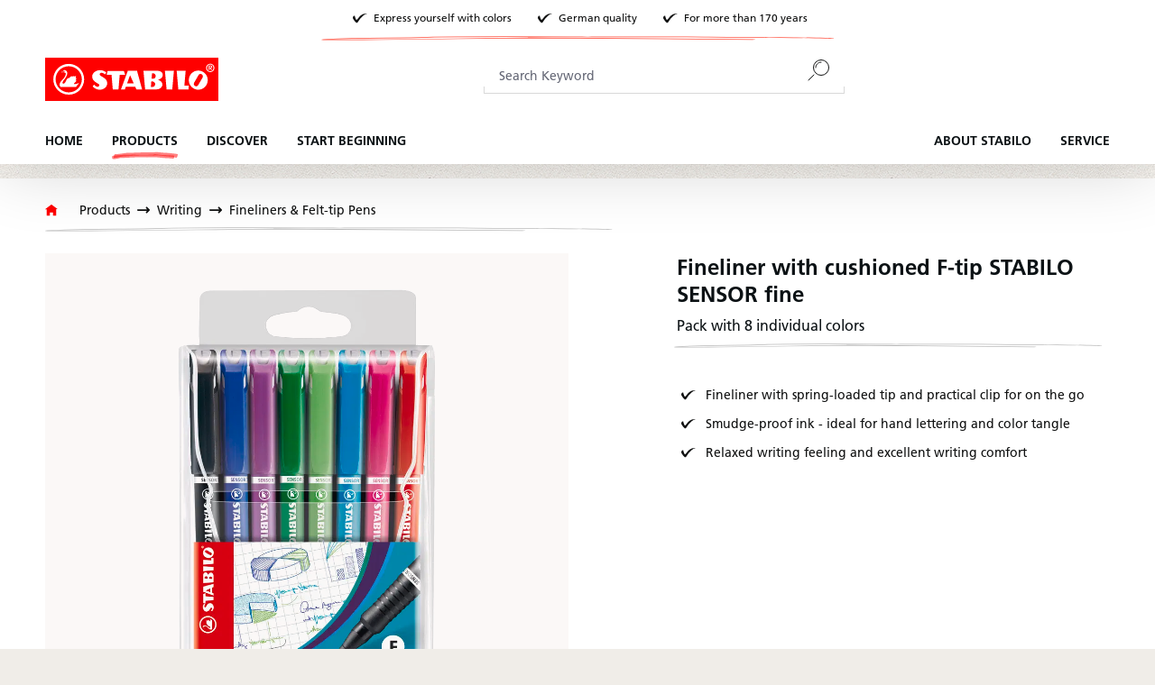

--- FILE ---
content_type: text/html; charset=UTF-8
request_url: https://www.stabilo.com/com/fineliner-with-cushioned-f-tip-stabilo-sensor-fine/189-8
body_size: 34918
content:

<!DOCTYPE html>

<html lang="en-US"
      itemscope="itemscope"
      itemtype="https://schema.org/WebPage">

                            
    <head>
                            			<!-- BEGIN CCM19 Cookie Consent Management -->
	<script src="https://cloud.ccm19.de/app.js?apiKey=b8eed85a1010dd0ec0d47e0d360327617b8060f62fe8315b&amp;domain=63ff90281f29755680ba907e" referrerpolicy="origin"></script>
	<!-- END CCM19 -->
		                <meta charset="utf-8">
            

                            <meta name="viewport"
                      content="width=device-width, initial-scale=1, shrink-to-fit=no">
            
                            <meta name="author"
                      content="">
                <meta name="robots"
                      content="index,follow">
                <meta name="revisit-after"
                      content="15 days">
                <meta name="keywords"
                      content="">
                <meta name="description"
                      content="STABILO SENSOR fineliner with innovative cushioned tip for any writing pressure. Available in 8 individual writing colors and 2 line widths (M and F).">
            
                <meta property="og:type"
          content="product"/>
    <meta property="og:site_name"
          content="STABILO "/>
    <meta property="og:url"
          content="https://www.stabilo.com/com/fineliner-with-cushioned-f-tip-stabilo-sensor-fine/189-8"/>
    <meta property="og:title"
          content="Fineliner STABILO SENSOR fine - pack of 8 colors | STABILO"/>

    <meta property="og:description"
          content="STABILO SENSOR fineliner with innovative cushioned tip for any writing pressure. Available in 8 individual writing colors and 2 line widths (M and F)."/>
    <meta property="og:image"
          content="https://cdn-live.be-stabilo.com/media/dc/2b/10/1740449046/St_326563_189_8_Assort_cs.jpg?ts=1768880653"/>

            <meta property="product:brand"
              content="STABILO"/>
                <meta property="product:product_link"
          content="https://www.stabilo.com/com/fineliner-with-cushioned-f-tip-stabilo-sensor-fine/189-8"/>

    <meta name="twitter:card"
          content="product"/>
    <meta name="twitter:site"
          content="STABILO "/>
    <meta name="twitter:title"
          content="Fineliner STABILO SENSOR fine - pack of 8 colors | STABILO"/>
    <meta name="twitter:description"
          content="STABILO SENSOR fineliner with innovative cushioned tip for any writing pressure. Available in 8 individual writing colors and 2 line widths (M and F)."/>
    <meta name="twitter:image"
          content="https://cdn-live.be-stabilo.com/media/dc/2b/10/1740449046/St_326563_189_8_Assort_cs.jpg?ts=1768880653"/>

                            <meta itemprop="copyrightHolder"
                      content="STABILO ">
                <meta itemprop="copyrightYear"
                      content="">
                <meta itemprop="isFamilyFriendly"
                      content="false">
                <meta itemprop="image"
                      content="https://cdn-live.be-stabilo.com/media/6c/30/d2/1623929875/stabilo-logo.svg?ts=1623929875">
            
                                            <meta name="theme-color"
                      content="#fff">
                            
                                                

                    <link rel="shortcut icon"
                  href="https://cdn-live.be-stabilo.com/media/99/f6/32/1645706427/stabilo-favicon-64x64.ico?ts=1645706427">
        
                            
            
    
    
    
    

                    <title itemprop="name">Fineliner STABILO SENSOR fine - pack of 8 colors | STABILO</title>
        
                                                                            <link rel="stylesheet"
                      href="https://s3sw-live.stabilo.com/sta-live/theme/6f41df8389c78254167fa35f0e7c1cf8/css/all.css?1768304505">
                                    

                        <link rel="preload" href="https://cdn-live.be-stabilo.com/css/vendor-pxsw-enterprise-cms.329f29.css" as="style" />
            <link rel="stylesheet" href="https://cdn-live.be-stabilo.com/css/vendor-pxsw-enterprise-cms.329f29.css" />
                    <link rel="preload" href="https://cdn-live.be-stabilo.com/css/vendor-pxsw-language-menu-enhanced.0e0b76.css" as="style" />
            <link rel="stylesheet" href="https://cdn-live.be-stabilo.com/css/vendor-pxsw-language-menu-enhanced.0e0b76.css" />
                    <link rel="preload" href="https://cdn-live.be-stabilo.com/css/vendor-pxsw-offcanvas-navigation.37d039.css" as="style" />
            <link rel="stylesheet" href="https://cdn-live.be-stabilo.com/css/vendor-pxsw-offcanvas-navigation.37d039.css" />
                    <link rel="preload" href="https://cdn-live.be-stabilo.com/css/vendor-pxsw-pxsw-blog.5120a7.css" as="style" />
            <link rel="stylesheet" href="https://cdn-live.be-stabilo.com/css/vendor-pxsw-pxsw-blog.5120a7.css" />
                    <link rel="preload" href="https://cdn-live.be-stabilo.com/css/vendor-pxsw-listing-banner.1c7b6f.css" as="style" />
            <link rel="stylesheet" href="https://cdn-live.be-stabilo.com/css/vendor-pxsw-listing-banner.1c7b6f.css" />
                    <link rel="preload" href="https://cdn-live.be-stabilo.com/css/vendor-pxsw-pxsw-theme.90a868.css" as="style" />
            <link rel="stylesheet" href="https://cdn-live.be-stabilo.com/css/vendor-pxsw-pxsw-theme.90a868.css" />
                    <link rel="preload" href="https://cdn-live.be-stabilo.com/css/vendor-pxsw-language-banner.568fda.css" as="style" />
            <link rel="stylesheet" href="https://cdn-live.be-stabilo.com/css/vendor-pxsw-language-banner.568fda.css" />
                    <link rel="preload" href="https://cdn-live.be-stabilo.com/css/vendor-pxsw-promotion-banner.bf7468.css" as="style" />
            <link rel="stylesheet" href="https://cdn-live.be-stabilo.com/css/vendor-pxsw-promotion-banner.bf7468.css" />
                            <link rel="modulepreload" href="https://cdn-live.be-stabilo.com/js/vendor-pxsw-enterprise-cms.728f4a.js" />
                    <link rel="modulepreload" href="https://cdn-live.be-stabilo.com/js/vendor-pxsw-customer-handling.87443f.js" />
                    <link rel="modulepreload" href="https://cdn-live.be-stabilo.com/js/vendor-pxsw-offcanvas-navigation.371d36.js" />
                    <link rel="modulepreload" href="https://cdn-live.be-stabilo.com/js/vendor-pxsw-lazy-loader.d4e6a1.js" />
                    <link rel="modulepreload" href="https://cdn-live.be-stabilo.com/js/vendor-pxsw-pxsw-blog.20baa4.js" />
                    <link rel="modulepreload" href="https://cdn-live.be-stabilo.com/js/vendor-pxsw-pxsw-theme.919707.js" />
                    <link rel="modulepreload" href="https://cdn-live.be-stabilo.com/js/vendor-pxsw-language-banner.9e59ba.js" />
                    <link rel="modulepreload" href="https://cdn-live.be-stabilo.com/js/vendor-pxsw-promotion-banner.caf405.js" />
            
                              <script>
        window.features = {"V6_5_0_0":true,"v6.5.0.0":true,"V6_6_0_0":true,"v6.6.0.0":true,"V6_7_0_0":false,"v6.7.0.0":false,"DISABLE_VUE_COMPAT":false,"disable.vue.compat":false,"ACCESSIBILITY_TWEAKS":false,"accessibility.tweaks":false,"ADMIN_VITE":false,"admin.vite":false,"TELEMETRY_METRICS":false,"telemetry.metrics":false,"CACHE_REWORK":false,"cache.rework":false,"SSO":false,"sso":false,"FEATURE_SWAGCMSEXTENSIONS_1":true,"feature.swagcmsextensions.1":true,"FEATURE_SWAGCMSEXTENSIONS_2":true,"feature.swagcmsextensions.2":true,"FEATURE_SWAGCMSEXTENSIONS_8":true,"feature.swagcmsextensions.8":true,"FEATURE_SWAGCMSEXTENSIONS_63":true,"feature.swagcmsextensions.63":true,"RULE_BUILDER":true,"rule.builder":true,"FLOW_BUILDER":true,"flow.builder":true,"ADVANCED_SEARCH":true,"advanced.search":true,"RETURNS_MANAGEMENT":true,"returns.management":true,"TEXT_GENERATOR":true,"text.generator":true,"CHECKOUT_SWEETENER":true,"checkout.sweetener":true,"IMAGE_CLASSIFICATION":true,"image.classification":true,"PROPERTY_EXTRACTOR":true,"property.extractor":true,"REVIEW_SUMMARY":true,"review.summary":true,"REVIEW_TRANSLATOR":true,"review.translator":true,"CONTENT_GENERATOR":true,"content.generator":true,"EXPORT_ASSISTANT":true,"export.assistant":true,"QUICK_ORDER":false,"quick.order":false,"EMPLOYEE_MANAGEMENT":false,"employee.management":false,"QUOTE_MANAGEMENT":false,"quote.management":false,"CAPTCHA":true,"captcha":true,"NATURAL_LANGUAGE_SEARCH":false,"natural.language.search":false,"IMAGE_UPLOAD_SEARCH":true,"image.upload.search":true,"ORDER_APPROVAL":true,"order.approval":true,"SPATIAL_CMS_ELEMENT":true,"spatial.cms.element":true,"TEXT_TO_IMAGE_GENERATION":true,"text.to.image.generation":true,"CUSTOM_PRICES":true,"custom.prices":true,"SUBSCRIPTIONS":true,"subscriptions":true,"MULTI_INVENTORY":true,"multi.inventory":true};
    </script>
        
     <script async src="https://api.recova.ai/recova_client.min.js"></script>
 
 
                                                    
            <script>
            window.dataLayer = window.dataLayer || [];
            function gtag() { dataLayer.push(arguments); }

            (() => {
                const analyticsStorageEnabled = document.cookie.split(';').some((item) => item.trim().includes('google-analytics-enabled=1'));
                const adsEnabled = document.cookie.split(';').some((item) => item.trim().includes('google-ads-enabled=1'));

                // Always set a default consent for consent mode v2
                gtag('consent', 'default', {
                    'ad_user_data': adsEnabled ? 'granted' : 'denied',
                    'ad_storage': adsEnabled ? 'granted' : 'denied',
                    'ad_personalization': adsEnabled ? 'granted' : 'denied',
                    'analytics_storage': analyticsStorageEnabled ? 'granted' : 'denied'
                });
            })();
        </script>
            
    <!-- WbmTagManagerAnalytics Head Snippet Start -->
            <script id="wbmTagMangerDefine" type="text/javascript">
            let gtmIsTrackingProductClicks = Boolean(1),
                gtmIsTrackingAddToWishlistClicks = Boolean(),
                gtmContainerId = 'GTM-WSSFZM2S',
                hasSWConsentSupport = Boolean();
            window.wbmScriptIsSet = false;
            window.dataLayer = window.dataLayer || [];
            window.dataLayer.push({"event":"user","id":null})
        </script>
        <script id="wbmTagMangerDataLayer" type="text/javascript">
            window.dataLayer.push({ ecommerce: null });
            window.dataLayer.push({"google_tag_params":{"ecomm_prodid":"189\/8","ecomm_pagetype":"product"}})

            
            var onEventDataLayer = JSON.parse('{"event":"view_item","ecommerce":{"value":19.2,"items":[{"item_category":"Fineliners &amp; Felt-tip Pens","price":19.2,"item_brand":"STABILO","item_id":"189\/8","item_name":"Fineliner with cushioned F-tip STABILO SENSOR fine","item_variant":""}],"currency":"EUR"}}');
                    </script>    
                        <script id="wbmTagManger" type="text/javascript" >
                function getCookie(name) {
                    var cookieMatch = document.cookie.match(name + '=(.*?)(;|$)');
                    return cookieMatch && decodeURI(cookieMatch[1]);
                }

                var gtmCookieSet = getCookie('wbm-tagmanager-enabled');
                
                var googleTag = function(w,d,s,l,i){w[l]=w[l]||[];w[l].push({'gtm.start':new Date().getTime(),event:'gtm.js'});var f=d.getElementsByTagName(s)[0],j=d.createElement(s),dl=l!='dataLayer'?'&l='+l:'';j.async=true;j.src='https://www.googletagmanager.com/gtm.js?id='+i+dl+'';f.parentNode.insertBefore(j,f);};
                

                if (hasSWConsentSupport && gtmCookieSet === null) {
                    window.wbmGoogleTagmanagerId = gtmContainerId;
                    window.wbmScriptIsSet = false;
                    window.googleTag = googleTag;
                } else {
                    window.wbmScriptIsSet = true;
                    googleTag(window, document, 'script', 'dataLayer', gtmContainerId);
                    googleTag = null;

                    window.dataLayer = window.dataLayer || [];
                    function gtag() { dataLayer.push(arguments); }

                    if (hasSWConsentSupport) {
                        (() => {
                            const analyticsStorageEnabled = document.cookie.split(';').some((item) => item.trim().includes('google-analytics-enabled=1'));
                            const adsEnabled = document.cookie.split(';').some((item) => item.trim().includes('google-ads-enabled=1'));

                            gtag('consent', 'update', {
                                'ad_storage': adsEnabled ? 'granted' : 'denied',
                                'ad_user_data': adsEnabled ? 'granted' : 'denied',
                                'ad_personalization': adsEnabled ? 'granted' : 'denied',
                                'analytics_storage': analyticsStorageEnabled ? 'granted' : 'denied'
                            });
                        })();
                    }
                }
                
            </script><!-- WbmTagManagerAnalytics Head Snippet End -->
            

    
                                
            <script type="text/javascript"
                                src='https://www.google.com/recaptcha/api.js?render=6LdB31MpAAAAAC7OEXpPu1se_sJRmG0P9_OaZRsR'
                defer></script>
        <script>
                                        window.googleReCaptchaV3Active = true;
                    </script>
            

    
                
                                    <script>
                    window.useDefaultCookieConsent = true;
                </script>
                    
                                            <script>
                window.activeNavigationId = '82100d61ada8fce29b10a3b082ebf608';
                window.router = {
                    'frontend.cart.offcanvas': '/com/checkout/offcanvas',
                    'frontend.cookie.offcanvas': '/com/cookie/offcanvas',
                    'frontend.checkout.finish.page': '/com/checkout/finish',
                    'frontend.checkout.info': '/com/widgets/checkout/info',
                    'frontend.menu.offcanvas': '/com/widgets/menu/offcanvas',
                    'frontend.cms.page': '/com/widgets/cms',
                    'frontend.cms.navigation.page': '/com/widgets/cms/navigation',
                    'frontend.account.addressbook': '/com/widgets/account/address-book',
                    'frontend.country.country-data': '/com/country/country-state-data',
                    'frontend.app-system.generate-token': '/com/app-system/Placeholder/generate-token',
                    };
                window.salesChannelId = 'd6c25866920f40d3a64bf4b9a1e599f1';
            </script>
        

        
    <script>
        window.router['widgets.swag.cmsExtensions.quickview'] = '/com/swag/cms-extensions/quickview';
        window.router['widgets.swag.cmsExtensions.quickview.variant'] = '/com/swag/cms-extensions/quickview/variant';
    </script>

    <script>
        window.router['pxsw.register-tools.addressSuggestion'] = '/com/storefront/pxsw/address/suggest'
    </script>


    <script>
        window.router['frontend.product.review.translate'] = '/com/translate-review';
    </script>

                                <script>
                
                window.breakpoints = {"xs":0,"sm":576,"md":768,"lg":992,"xl":1200,"xxl":1400};
            </script>
        
                                    <script>
                    window.customerLoggedInState = 0;

                    window.wishlistEnabled = 1;
                </script>
                    
                                    
    
                            <script>
                window.themeAssetsPublicPath = 'https://s3sw-live.stabilo.com/sta-live/theme/ee90719255bf4ce0b485e96a02f66d84/assets/';
            </script>
        
        
                                                            <script>
                        window.themeJsPublicPath = 'https://s3sw-live.stabilo.com/sta-live/theme/6f41df8389c78254167fa35f0e7c1cf8/js/';
                    </script>
                                            <script type="text/javascript" src="https://s3sw-live.stabilo.com/sta-live/theme/6f41df8389c78254167fa35f0e7c1cf8/js/storefront/storefront.js?1768304506" defer></script>
                                            <script type="text/javascript" src="https://s3sw-live.stabilo.com/sta-live/theme/6f41df8389c78254167fa35f0e7c1cf8/js/swag-cms-extensions/swag-cms-extensions.js?1768304506" defer></script>
                                            <script type="text/javascript" src="https://s3sw-live.stabilo.com/sta-live/theme/6f41df8389c78254167fa35f0e7c1cf8/js/pickware-dhl/pickware-dhl.js?1768304506" defer></script>
                                            <script type="text/javascript" src="https://s3sw-live.stabilo.com/sta-live/theme/6f41df8389c78254167fa35f0e7c1cf8/js/pickware-shipping-bundle/pickware-shipping-bundle.js?1768304506" defer></script>
                                            <script type="text/javascript" src="https://s3sw-live.stabilo.com/sta-live/theme/6f41df8389c78254167fa35f0e7c1cf8/js/neti-next-store-locator/neti-next-store-locator.js?1768304506" defer></script>
                                            <script type="text/javascript" src="https://s3sw-live.stabilo.com/sta-live/theme/6f41df8389c78254167fa35f0e7c1cf8/js/papoo-ccm19-integration6/papoo-ccm19-integration6.js?1768304506" defer></script>
                                            <script type="text/javascript" src="https://s3sw-live.stabilo.com/sta-live/theme/6f41df8389c78254167fa35f0e7c1cf8/js/dvsn-return-shipment/dvsn-return-shipment.js?1768304506" defer></script>
                                            <script type="text/javascript" src="https://s3sw-live.stabilo.com/sta-live/theme/6f41df8389c78254167fa35f0e7c1cf8/js/klarna-payment/klarna-payment.js?1768304506" defer></script>
                                            <script type="text/javascript" src="https://s3sw-live.stabilo.com/sta-live/theme/6f41df8389c78254167fa35f0e7c1cf8/js/dvsn-bundle/dvsn-bundle.js?1768304506" defer></script>
                                            <script type="text/javascript" src="https://s3sw-live.stabilo.com/sta-live/theme/6f41df8389c78254167fa35f0e7c1cf8/js/cbax-modul-analytics/cbax-modul-analytics.js?1768304506" defer></script>
                                            <script type="text/javascript" src="https://s3sw-live.stabilo.com/sta-live/theme/6f41df8389c78254167fa35f0e7c1cf8/js/loyxx-s-w6-conversion-checkout/loyxx-s-w6-conversion-checkout.js?1768304506" defer></script>
                                            <script type="text/javascript" src="https://s3sw-live.stabilo.com/sta-live/theme/6f41df8389c78254167fa35f0e7c1cf8/js/cob-password-visibility/cob-password-visibility.js?1768304506" defer></script>
                                            <script type="text/javascript" src="https://s3sw-live.stabilo.com/sta-live/theme/6f41df8389c78254167fa35f0e7c1cf8/js/tanmar-ng-sovendus/tanmar-ng-sovendus.js?1768304506" defer></script>
                                            <script type="text/javascript" src="https://s3sw-live.stabilo.com/sta-live/theme/6f41df8389c78254167fa35f0e7c1cf8/js/sensus-uptain-connect6/sensus-uptain-connect6.js?1768304506" defer></script>
                                            <script type="text/javascript" src="https://s3sw-live.stabilo.com/sta-live/theme/6f41df8389c78254167fa35f0e7c1cf8/js/subscription/subscription.js?1768304507" defer></script>
                                            <script type="text/javascript" src="https://s3sw-live.stabilo.com/sta-live/theme/6f41df8389c78254167fa35f0e7c1cf8/js/checkout-sweetener/checkout-sweetener.js?1768304507" defer></script>
                                            <script type="text/javascript" src="https://s3sw-live.stabilo.com/sta-live/theme/6f41df8389c78254167fa35f0e7c1cf8/js/text-translator/text-translator.js?1768304507" defer></script>
                                            <script type="text/javascript" src="https://s3sw-live.stabilo.com/sta-live/theme/6f41df8389c78254167fa35f0e7c1cf8/js/employee-management/employee-management.js?1768304507" defer></script>
                                            <script type="text/javascript" src="https://s3sw-live.stabilo.com/sta-live/theme/6f41df8389c78254167fa35f0e7c1cf8/js/quick-order/quick-order.js?1768304507" defer></script>
                                            <script type="text/javascript" src="https://s3sw-live.stabilo.com/sta-live/theme/6f41df8389c78254167fa35f0e7c1cf8/js/advanced-search/advanced-search.js?1768304507" defer></script>
                                            <script type="text/javascript" src="https://s3sw-live.stabilo.com/sta-live/theme/6f41df8389c78254167fa35f0e7c1cf8/js/captcha/captcha.js?1768304507" defer></script>
                                            <script type="text/javascript" src="https://s3sw-live.stabilo.com/sta-live/theme/6f41df8389c78254167fa35f0e7c1cf8/js/quote-management/quote-management.js?1768304507" defer></script>
                                            <script type="text/javascript" src="https://s3sw-live.stabilo.com/sta-live/theme/6f41df8389c78254167fa35f0e7c1cf8/js/a-i-search/a-i-search.js?1768304507" defer></script>
                                            <script type="text/javascript" src="https://s3sw-live.stabilo.com/sta-live/theme/6f41df8389c78254167fa35f0e7c1cf8/js/spatial-cms-element/spatial-cms-element.js?1768304507" defer></script>
                                            <script type="text/javascript" src="https://s3sw-live.stabilo.com/sta-live/theme/6f41df8389c78254167fa35f0e7c1cf8/js/order-approval/order-approval.js?1768304507" defer></script>
                                            <script type="text/javascript" src="https://s3sw-live.stabilo.com/sta-live/theme/6f41df8389c78254167fa35f0e7c1cf8/js/wbm-tag-manager-analytics/wbm-tag-manager-analytics.js?1768304507" defer></script>
                                    

            <script defer type="module" src="https://cdn-live.be-stabilo.com/js/vendor-pxsw-enterprise-cms.728f4a.js"></script>
            <script defer type="module" src="https://cdn-live.be-stabilo.com/js/vendor-pxsw-customer-handling.87443f.js"></script>
            <script defer type="module" src="https://cdn-live.be-stabilo.com/js/vendor-pxsw-offcanvas-navigation.371d36.js"></script>
            <script defer type="module" src="https://cdn-live.be-stabilo.com/js/vendor-pxsw-lazy-loader.d4e6a1.js"></script>
            <script defer type="module" src="https://cdn-live.be-stabilo.com/js/vendor-pxsw-pxsw-blog.20baa4.js"></script>
            <script defer type="module" src="https://cdn-live.be-stabilo.com/js/vendor-pxsw-pxsw-theme.919707.js"></script>
            <script defer type="module" src="https://cdn-live.be-stabilo.com/js/vendor-pxsw-language-banner.9e59ba.js"></script>
            <script defer type="module" src="https://cdn-live.be-stabilo.com/js/vendor-pxsw-promotion-banner.caf405.js"></script>
                        

    

    
        
        
        
        
    
        
    <script>
        window.mollie_javascript_use_shopware = '0'
    </script>

    

    </head>

    <body class="    passwordMaskBodyBlackFull     is-ctl-product is-act-index  show-conversion-checkout   
 

      pxsw-shop-off-buy pxsw-shop-off-account">

                            
    
    
            <div class="skip-to-content bg-primary-subtle text-primary-emphasis visually-hidden-focusable overflow-hidden">
            <div class="container d-flex justify-content-center">
                                                                                        <a href="#content-main" class="skip-to-content-link d-inline-flex text-decoration-underline m-1 p-2 fw-bold gap-2">
                                Skip to main content
                            </a>
                                            
                                                                        <a href="#header-main-search-input" class="skip-to-content-link d-inline-flex text-decoration-underline m-1 p-2 fw-bold gap-2 d-none d-sm-block">
                                Skip to search
                            </a>
                                            
                                                                        <a href="#main-navigation-menu" class="skip-to-content-link d-inline-flex text-decoration-underline m-1 p-2 fw-bold gap-2 d-none d-lg-block">
                                Skip to main navigation
                            </a>
                                                                        </div>
        </div>
        
            
                                    <noscript>
                <iframe src="https://www.googletagmanager.com/ns.html?id=GTM-WSSFZM2S"
                        height="0"
                        width="0"
                        style="display:none;visibility:hidden"
                        title="Google Tagmanager">

                </iframe>
            </noscript>
            
                <noscript class="noscript-main">
                
    <div role="alert"
                  class="alert alert-info alert-has-icon">
                                <span class="icon icon-info">
                        <svg xmlns="http://www.w3.org/2000/svg" xmlns:xlink="http://www.w3.org/1999/xlink" width="24" height="24" viewBox="0 0 24 24"><defs><path d="M12 7c.5523 0 1 .4477 1 1s-.4477 1-1 1-1-.4477-1-1 .4477-1 1-1zm1 9c0 .5523-.4477 1-1 1s-1-.4477-1-1v-5c0-.5523.4477-1 1-1s1 .4477 1 1v5zm11-4c0 6.6274-5.3726 12-12 12S0 18.6274 0 12 5.3726 0 12 0s12 5.3726 12 12zM12 2C6.4772 2 2 6.4772 2 12s4.4772 10 10 10 10-4.4772 10-10S17.5228 2 12 2z" id="icons-default-info" /></defs><use xlink:href="#icons-default-info" fill="#758CA3" fill-rule="evenodd" /></svg>
        </span>            
                    <div class="alert-content-container">
                                                    
                                                        <div class="alert-content">                                                    To be able to use the full range of Shopware 6, we recommend activating Javascript in your browser.
                                                                </div>                
                                </div>
            </div>
            </noscript>
        

                
    
        <header class="header-main" data-sticky-header>
                        
                                                                                
    
    <div
        class="language-banner"
        data-px-language-banner="true"
        data-px-language-banner-options="{&quot;snippets&quot;:{&quot;de&quot;:{&quot;message&quot;:&quot;W\u00e4hle ein anderes Land oder eine andere Region, um Inhalte f\u00fcr deinen Standort zu sehen und online einzukaufen&quot;,&quot;button&quot;:&quot;Weiter&quot;},&quot;en&quot;:{&quot;message&quot;:&quot;Choose a different country or region to see content for your location and shop online&quot;,&quot;button&quot;:&quot;Continue&quot;},&quot;nl&quot;:{&quot;message&quot;:&quot;Kies een ander land of andere regio om inhoud voor uw locatie te bekijken en online te winkelen&quot;,&quot;button&quot;:&quot;Doorgaan&quot;},&quot;es&quot;:{&quot;message&quot;:&quot;Elija un pa\u00eds o regi\u00f3n diferente para ver el contenido de su ubicaci\u00f3n y compre en l\u00ednea&quot;,&quot;button&quot;:&quot;Seguir&quot;},&quot;fr&quot;:{&quot;message&quot;:&quot;Choisissez un autre pays ou une autre r\u00e9gion pour voir le contenu de votre emplacement et effectuer des achats en ligne&quot;,&quot;button&quot;:&quot;Continuez&quot;},&quot;it&quot;:{&quot;message&quot;:&quot;Scegli un paese o una regione diversi per vedere i contenuti per la tua posizione e fare acquisti online&quot;,&quot;button&quot;:&quot;Continua&quot;}}}">
                    <div class="language-banner-content">
                <div class="language-banner-content-message">
                    <p class="language-banner-content-message-value">Choose a different country or region to see content for your location and shop online</p>
                </div>
                <form class="language-banner-content-form"
                      action="/com/checkout/language"
                      method="POST">

                    <select style="display:none" class="language-banner-content-form-select form-select" name="salesChannelWithLanguage">
                                                                                                                        <option
                                        id="de-AT"
                                        value="fdb687fc390240aebff7e39a57927d21-d7b5a9267ab849db9b0e031bd7d41b26">
                                            Deutsch (AT)
                                    </option>
                                                                                                                                                                                    <option
                                        id="de-DE"
                                        value="2613c89a082f456884bf9eaff77cfa4a-2fbb5fe2e29a4d70aa5854ce7ce3e20b">
                                            Deutsch (DE)
                                    </option>
                                                                                                        </select>
                    <input name="redirectTo" type="hidden" value="frontend.detail.page"/>
                                            <input name="redirectParameters[_httpCache]" type="hidden" value="1">
                                            <input name="redirectParameters[productId]" type="hidden" value="ea42586c6a5f21212a5005a1a93a9256">
                                        <input type="hidden" class="siteLocale" name="locale" value="de-com">
                    <button class="btn btn-secondary btn-inverted submit language-banner-content-button-value" type="submit">Continue</button>
                </form>
            </div>
            <div class="close-button">
                <svg px width="32" height="32" class="close-button-icon">
    <use xlink:href="/sprite/sprite.svg#close-32-inverted"/>
</svg>
            </div>
            </div>
            <div class="container">
                                    <div class="top-bar d-none d-xl-grid">
                    <div class="top-bar-usps top-bar-text has-subline">
                <div class="top-bar-text-item">
                    <svg px width="24" height="24">
    <use xlink:href="/sprite/sprite.svg#check-24"/>
</svg>
                    <span class="header-small">Express yourself with colors</span>
                </div>
                <div class="top-bar-text-item">
                    <svg px width="24" height="24">
    <use xlink:href="/sprite/sprite.svg#check-24"/>
</svg>
                    <span class="header-small">German quality</span>
                </div>
                <div class="top-bar-text-item">
                    <svg px width="24" height="24">
    <use xlink:href="/sprite/sprite.svg#check-24"/>
</svg>
                    <span class="header-small">For more than 170 years</span>
                </div>
                <svg px width="84" height="84">
    <use xlink:href="/sprite/sprite.svg#headline-subline-thin-small"/>
</svg>
            </div>
        
        <nav class="top-bar-nav">
                                                                            
                        
            
            
                                        
            
                    </nav>
    </div>
    
            <div class="row align-items-center header-row">
                <div class="col-auto header-logo-col">
            <div class="header-logo-main">
                    <a class="header-logo-main-link"
               href="/com/"
               title="Go to homepage">
                                    <picture class="header-logo-picture">
                                                                            
                                                                                    <source srcset="https://cdn-live.be-stabilo.com/media/9d/0c/4c/1623929915/stabilo-logo-mobile.svg?ts=1623929915"
                                        media="(max-width: 767px)">
                                                    
                                                                                    <img src="https://cdn-live.be-stabilo.com/media/6c/30/d2/1623929875/stabilo-logo.svg?ts=1623929875"
                                     alt="Go to homepage"
                                     class="img-fluid header-logo-main-img">
                                                                        </picture>
                            </a>
            </div>
    </div>

                <div class="col-12 order-2 col-lg order-lg-1 header-search-col">
        
    <div class="collapse"
         id="searchCollapse">
        <div class="header-search">
                
    
                    <form action="/com/search"
                      method="get"
                      data-search-widget="true"
                      data-search-widget-options="{&quot;searchWidgetMinChars&quot;:2}"
                      data-url="/com/suggest?search="
                      class="header-search-form">
                                            <div class="input-group">
                                                            <input type="search"
                                       id="header-main-search-input"
                                       name="search"
                                       class="form-control header-search-input"
                                       autocomplete="off"
                                       autocapitalize="off"
                                       placeholder="Search Keyword"
                                       aria-label="Search Keyword"
                                       value=""
                                >
                            
                                <button type="submit"
            class="btn header-search-btn"
            aria-label="Search">
        <span class="header-search-icon">
            <svg px width="24" height="24">
    <use xlink:href="/sprite/sprite.svg#search-24"/>
</svg>
        </span>
    </button>

                                                            <button class="btn header-close-btn js-search-close-btn d-none"
                                        type="button"
                                        aria-label="Close the dropdown search">
                                    <span class="header-close-icon">
                                        <span class="icon icon-x">
                        <svg xmlns="http://www.w3.org/2000/svg" xmlns:xlink="http://www.w3.org/1999/xlink" width="24" height="24" viewBox="0 0 24 24"><defs><path d="m10.5858 12-7.293-7.2929c-.3904-.3905-.3904-1.0237 0-1.4142.3906-.3905 1.0238-.3905 1.4143 0L12 10.5858l7.2929-7.293c.3905-.3904 1.0237-.3904 1.4142 0 .3905.3906.3905 1.0238 0 1.4143L13.4142 12l7.293 7.2929c.3904.3905.3904 1.0237 0 1.4142-.3906.3905-1.0238.3905-1.4143 0L12 13.4142l-7.2929 7.293c-.3905.3904-1.0237.3904-1.4142 0-.3905-.3906-.3905-1.0238 0-1.4143L10.5858 12z" id="icons-default-x" /></defs><use xlink:href="#icons-default-x" fill="#758CA3" fill-rule="evenodd" /></svg>
        </span>                                    </span>
                                </button>
                                                    </div>
                                    </form>
            
        </div>
    </div>
    </div>

                <div class="col-auto order-1 order-lg-2 header-actions-col">
        <div class="row g-0">
            
                            <div class="col-auto d-xl-none">
                    <div class="search-toggle">
                        <button class="btn header-actions-btn search-toggle-btn js-search-toggle-btn collapsed"
                                type="button"
                                data-bs-toggle="collapse"
                                data-bs-target="#searchCollapse"
                                aria-expanded="false"
                                aria-controls="searchCollapse"
                                aria-label="Search">
                            <svg px width="32" height="32" class="search-toggle-btn-icon icon-open">
    <use xlink:href="/sprite/sprite.svg#search-32"/>
</svg>
                            <svg px width="32" height="32" class="search-toggle-btn-icon icon-close">
    <use xlink:href="/sprite/sprite.svg#close-32"/>
</svg>
                        </button>
                    </div>
                </div>
            
                                                <div class="d-none">
                                                                <div class="col-auto">
                                    <div class="header-wishlist">
                                        <a class="btn header-wishlist-btn header-actions-btn"
                                           href="/com/wishlist"
                                           title="Wishlist"
                                           aria-label="Wishlist">
                                                <span class="header-wishlist-icon">
        <svg px width="32" height="32">
    <use xlink:href="/sprite/sprite.svg#wishlist-32"/>
</svg>
    </span>
        <span class="badge bg-primary header-wishlist-badge"
          id="wishlist-basket"
          data-wishlist-storage="true"
          data-wishlist-storage-options="{&quot;listPath&quot;:&quot;\/com\/wishlist\/list&quot;,&quot;mergePath&quot;:&quot;\/com\/wishlist\/merge&quot;,&quot;pageletPath&quot;:&quot;\/com\/wishlist\/merge\/pagelet&quot;}"
          data-wishlist-widget="true"
    ></span>
                                        </a>
                                    </div>
                                </div>
                            
                
        </div>
                
                    
                    
            
            <div class="col-auto d-block d-xl-none">
                <div class="nav-main-toggle">
                    <button class="btn nav-main-toggle-btn header-actions-btn"
                            type="button"
                            data-px-offcanvas-menu="true"
                            data-px-offcanvas-menu-options="{&quot;position&quot;:&quot;right&quot;,&quot;announcementMessage&quot;:{&quot;opened&quot;:&quot;Offcanvas menu opened&quot;,&quot;closed&quot;:&quot;Offcanvas menu closed&quot;,&quot;submenuOpened&quot;:&quot;Submenu for %categoryName% opened&quot;,&quot;submenuClosed&quot;:&quot;Back to category %categoryName%&quot;}}"
                            aria-label="Menu">
                        <svg px width="32" height="32">
    <use xlink:href="/sprite/sprite.svg#burger-menu-32"/>
</svg>
                    </button>
                </div>
            </div>
        </div>
    </div>
        </div>
    

                        <div class="main-navigation"
         id="mainNavigation"
         data-flyout-menu="true">
                    <div class="container">
                                    <nav class="nav main-navigation-menu"
                        id="main-navigation-menu"
                        aria-label="Main navigation"
                        itemscope="itemscope"
                        itemtype="https://schema.org/SiteNavigationElement">
                        
                                                                                    <a class="nav-link main-navigation-link nav-item-58fc800f083962d2eeb3ffbbfdd42b9e  home-link"
                                    href="/com/"
                                    itemprop="url"
                                    title="Home">
                                    <div class="main-navigation-link-text">
                                        <span itemprop="name">Home</span>
                                    </div>
                                </a>
                                                    
                                        
    
                                    
                        
                                                                        <div class="nav-link main-navigation-link nav-item-d8832d514260957d29883165be81c9ec  active"
                                                            data-flyout-menu-trigger="d8832d514260957d29883165be81c9ec"
                                                         title="Products">
                            <div class="main-navigation-link-text">
                                <span itemprop="name">Products</span>
                            </div>
                        </div>
                                                                                            
                        
                                                                        <div class="nav-link main-navigation-link nav-item-01995ca3b86a76cebb163d939b7960c2 "
                                                            data-flyout-menu-trigger="01995ca3b86a76cebb163d939b7960c2"
                                                         title="Discover">
                            <div class="main-navigation-link-text">
                                <span itemprop="name">Discover</span>
                            </div>
                        </div>
                                                                                            
                        
                                                                                    
                        
                                                                        <a class="nav-link main-navigation-link nav-item-0195417aec4e78deb05d9c6cc214840d "
                           href="https://www.stabilo.com/com/start-beginning"
                           itemprop="url"
                                                                                  title="START BEGINNING">
                            <div class="main-navigation-link-text">
                                <span itemprop="name">START BEGINNING</span>
                            </div>
                        </a>
                                                                                                                                                    
            <div class="right-categories">
                                            
                                
                                    <div class="nav-link main-navigation-link"
                                                    data-flyout-menu-trigger="dfe79b2c1eee48c3970690aac100a243"
                                                 title="About STABILO">
                        <div class="main-navigation-link-text">
                            <span itemprop="name">About STABILO</span>
                        </div>
                    </div>
                                                            
                                
                                    <div class="nav-link main-navigation-link"
                                                    data-flyout-menu-trigger="8f835c4574274323956c4072a49757e9"
                                                 title="Service">
                        <div class="main-navigation-link-text">
                            <span itemprop="name">Service</span>
                        </div>
                    </div>
                                    </div>
                        </nav>
                
                                                                                                                                                                                                                                                                                                                                                                                                                                                                                                                                                                                                                    
                                                                        <div class="navigation-flyouts">
                                                                                                                                                                                                        <div class="navigation-flyout"
                                                     data-flyout-menu-id="d8832d514260957d29883165be81c9ec">
                                                    <div class="container">
                                                                    
    
            <div class="row navigation-flyout-content">
                <div class="col">
        <div class="navigation-flyout-categories">
                                
                    
                
    
                
                                                                                                                                                                                                                                                        
                                    
                                    

        <div class="row">
            <div class="col">
                                    <div class="navigation-flyout-categories is-level-0">
                        <div class="row">
                                                                                                                                                            
                                                                    <div class="col navigation-flyout-col">
                                                                                    <a class="nav-item nav-link navigation-flyout-link is-level-0"
                                            href="https://www.stabilo.com/com/products/learning-to-write/"
                                            itemprop="url"
                                                                                        title="Learning to Write">
                                                <span itemprop="name">Learning to Write</span>
                                            </a>
                                                                                                                                
        
                
            <div class="navigation-flyout-categories is-level-1">
                                                                            
                                    <div class="navigation-flyout-col">
                                                    <a class="nav-item nav-link navigation-flyout-link is-level-1"
                            href="https://www.stabilo.com/com/products/learning-to-write/school-fountain-pens/"
                            itemprop="url"
                                                        title="School Fountain Pens">
                                <span itemprop="name">School Fountain Pens</span>
                            </a>
                                                                                
        
                
            <div class="navigation-flyout-categories is-level-2">
                    </div>
                                                </div>
                                                                                            
                                    <div class="navigation-flyout-col">
                                                    <a class="nav-item nav-link navigation-flyout-link is-level-1"
                            href="https://www.stabilo.com/com/products/learning-to-write/rollerball-pens/"
                            itemprop="url"
                                                        title="Rollerball Pens">
                                <span itemprop="name">Rollerball Pens</span>
                            </a>
                                                                                
        
                
            <div class="navigation-flyout-categories is-level-2">
                    </div>
                                                </div>
                                                                                            
                                    <div class="navigation-flyout-col">
                                                    <a class="nav-item nav-link navigation-flyout-link is-level-1"
                            href="https://www.stabilo.com/com/products/learning-to-write/graphite-pencils/"
                            itemprop="url"
                                                        title="Graphite Pencils">
                                <span itemprop="name">Graphite Pencils</span>
                            </a>
                                                                                
        
                
            <div class="navigation-flyout-categories is-level-2">
                    </div>
                                                </div>
                                                                                            
                                    <div class="navigation-flyout-col">
                                                    <a class="nav-item nav-link navigation-flyout-link is-level-1"
                            href="https://www.stabilo.com/com/products/learning-to-write/colored-pencils/"
                            itemprop="url"
                                                        title="Colored Pencils">
                                <span itemprop="name">Colored Pencils</span>
                            </a>
                                                                                
        
                
            <div class="navigation-flyout-categories is-level-2">
                    </div>
                                                </div>
                                                                                            
                                    <div class="navigation-flyout-col">
                                                    <a class="nav-item nav-link navigation-flyout-link is-level-1"
                            href="https://www.stabilo.com/com/products/learning-to-write/markers/"
                            itemprop="url"
                                                        title="Markers">
                                <span itemprop="name">Markers</span>
                            </a>
                                                                                
        
                
            <div class="navigation-flyout-categories is-level-2">
                    </div>
                                                </div>
                                                                                            
                                                                                            
                                    </div>
                                                                                </div>
                                                                                                                                                                                            
                                                                    <div class="col navigation-flyout-col">
                                                                                    <a class="nav-item nav-link navigation-flyout-link is-level-0 active"
                                            href="https://www.stabilo.com/com/products/writing/"
                                            itemprop="url"
                                                                                        title="Writing">
                                                <span itemprop="name">Writing</span>
                                            </a>
                                                                                                                                
        
                
            <div class="navigation-flyout-categories is-level-1">
                                                                            
                                    <div class="navigation-flyout-col">
                                                    <a class="nav-item nav-link navigation-flyout-link is-level-1 active"
                            href="https://www.stabilo.com/com/products/writing/fineliners-felt-tip-pens/"
                            itemprop="url"
                                                        title="Fineliners &amp; Felt-tip Pens">
                                <span itemprop="name">Fineliners &amp; Felt-tip Pens</span>
                            </a>
                                                                                
        
                
            <div class="navigation-flyout-categories is-level-2">
                    </div>
                                                </div>
                                                                                            
                                    <div class="navigation-flyout-col">
                                                    <a class="nav-item nav-link navigation-flyout-link is-level-1"
                            href="https://www.stabilo.com/com/products/writing/gel-pens/"
                            itemprop="url"
                                                        title="Gel Pens">
                                <span itemprop="name">Gel Pens</span>
                            </a>
                                                                                
        
                
            <div class="navigation-flyout-categories is-level-2">
                    </div>
                                                </div>
                                                                                            
                                    <div class="navigation-flyout-col">
                                                    <a class="nav-item nav-link navigation-flyout-link is-level-1"
                            href="https://www.stabilo.com/com/products/writing/fountain-pens/"
                            itemprop="url"
                                                        title="Fountain Pens">
                                <span itemprop="name">Fountain Pens</span>
                            </a>
                                                                                
        
                
            <div class="navigation-flyout-categories is-level-2">
                    </div>
                                                </div>
                                                                                            
                                    <div class="navigation-flyout-col">
                                                    <a class="nav-item nav-link navigation-flyout-link is-level-1"
                            href="https://www.stabilo.com/com/products/writing/rollerball-pens/"
                            itemprop="url"
                                                        title="Rollerball Pens">
                                <span itemprop="name">Rollerball Pens</span>
                            </a>
                                                                                
        
                
            <div class="navigation-flyout-categories is-level-2">
                    </div>
                                                </div>
                                                                                            
                                    <div class="navigation-flyout-col">
                                                    <a class="nav-item nav-link navigation-flyout-link is-level-1"
                            href="https://www.stabilo.com/com/products/writing/ballpoint-pens/"
                            itemprop="url"
                                                        title="Ballpoint Pens">
                                <span itemprop="name">Ballpoint Pens</span>
                            </a>
                                                                                
        
                
            <div class="navigation-flyout-categories is-level-2">
                    </div>
                                                </div>
                                                                                            
                                    <div class="navigation-flyout-col">
                                                    <a class="nav-item nav-link navigation-flyout-link is-level-1"
                            href="https://www.stabilo.com/com/products/writing/graphite-pencils/"
                            itemprop="url"
                                                        title="Graphite Pencils">
                                <span itemprop="name">Graphite Pencils</span>
                            </a>
                                                                                
        
                
            <div class="navigation-flyout-categories is-level-2">
                    </div>
                                                </div>
                                                                                            
                                    <div class="navigation-flyout-col">
                                                    <a class="nav-item nav-link navigation-flyout-link is-level-1"
                            href="https://www.stabilo.com/com/products/writing/markers-ohp-pens/"
                            itemprop="url"
                                                        title="Markers &amp; OHP Pens">
                                <span itemprop="name">Markers &amp; OHP Pens</span>
                            </a>
                                                                                
        
                
            <div class="navigation-flyout-categories is-level-2">
                    </div>
                                                </div>
                                    </div>
                                                                                </div>
                                                                                                                                                                                            
                                                                    <div class="col navigation-flyout-col">
                                                                                    <a class="nav-item nav-link navigation-flyout-link is-level-0"
                                            href="https://www.stabilo.com/com/products/coloring-drawing/"
                                            itemprop="url"
                                                                                        title="Coloring &amp; Drawing">
                                                <span itemprop="name">Coloring &amp; Drawing</span>
                                            </a>
                                                                                                                                
        
                
            <div class="navigation-flyout-categories is-level-1">
                                                                            
                                    <div class="navigation-flyout-col">
                                                    <a class="nav-item nav-link navigation-flyout-link is-level-1"
                            href="https://www.stabilo.com/com/products/coloring-drawing/colored-pencils/"
                            itemprop="url"
                                                        title="Colored Pencils">
                                <span itemprop="name">Colored Pencils</span>
                            </a>
                                                                                
        
                
            <div class="navigation-flyout-categories is-level-2">
                    </div>
                                                </div>
                                                                                            
                                    <div class="navigation-flyout-col">
                                                    <a class="nav-item nav-link navigation-flyout-link is-level-1"
                            href="https://www.stabilo.com/com/products/coloring-drawing/coloring-felt-tip-pens/"
                            itemprop="url"
                                                        title="Coloring Felt-tip Pens">
                                <span itemprop="name">Coloring Felt-tip Pens</span>
                            </a>
                                                                                
        
                
            <div class="navigation-flyout-categories is-level-2">
                    </div>
                                                </div>
                                                                                            
                                    <div class="navigation-flyout-col">
                                                    <a class="nav-item nav-link navigation-flyout-link is-level-1"
                            href="https://www.stabilo.com/com/products/coloring-drawing/brush-pens/"
                            itemprop="url"
                                                        title="Brush Pens">
                                <span itemprop="name">Brush Pens</span>
                            </a>
                                                                                
        
                
            <div class="navigation-flyout-categories is-level-2">
                    </div>
                                                </div>
                                                                                            
                                    <div class="navigation-flyout-col">
                                                    <a class="nav-item nav-link navigation-flyout-link is-level-1"
                            href="https://www.stabilo.com/com/products/coloring-drawing/wax-crayons/"
                            itemprop="url"
                                                        title="Wax Crayons">
                                <span itemprop="name">Wax Crayons</span>
                            </a>
                                                                                
        
                
            <div class="navigation-flyout-categories is-level-2">
                    </div>
                                                </div>
                                                                                            
                                    <div class="navigation-flyout-col">
                                                    <a class="nav-item nav-link navigation-flyout-link is-level-1"
                            href="https://www.stabilo.com/com/products/coloring-drawing/watercolor-pencils/"
                            itemprop="url"
                                                        title="Watercolor Pencils">
                                <span itemprop="name">Watercolor Pencils</span>
                            </a>
                                                                                
        
                
            <div class="navigation-flyout-categories is-level-2">
                    </div>
                                                </div>
                                                                                            
                                    <div class="navigation-flyout-col">
                                                    <a class="nav-item nav-link navigation-flyout-link is-level-1"
                            href="https://www.stabilo.com/com/products/coloring-drawing/chalk-pastel-pencils/"
                            itemprop="url"
                                                        title="Chalk-pastel Pencils">
                                <span itemprop="name">Chalk-pastel Pencils</span>
                            </a>
                                                                                
        
                
            <div class="navigation-flyout-categories is-level-2">
                    </div>
                                                </div>
                                                                                            
                                    <div class="navigation-flyout-col">
                                                    <a class="nav-item nav-link navigation-flyout-link is-level-1"
                            href="https://www.stabilo.com/com/products/coloring-drawing/acrylic-markers/"
                            itemprop="url"
                                                        title="Acrylic Markers">
                                <span itemprop="name">Acrylic Markers</span>
                            </a>
                                                                                
        
                
            <div class="navigation-flyout-categories is-level-2">
                    </div>
                                                </div>
                                    </div>
                                                                                </div>
                                                                                                                                                                                            
                                                                    <div class="col navigation-flyout-col">
                                                                                    <a class="nav-item nav-link navigation-flyout-link is-level-0"
                                            href="https://www.stabilo.com/com/products/highlighting/"
                                            itemprop="url"
                                                                                        title="Highlighting">
                                                <span itemprop="name">Highlighting</span>
                                            </a>
                                                                                                                                
        
                
            <div class="navigation-flyout-categories is-level-1">
                                                                            
                                    <div class="navigation-flyout-col">
                                                    <a class="nav-item nav-link navigation-flyout-link is-level-1"
                            href="https://www.stabilo.com/com/products/highlighting/highlighters/"
                            itemprop="url"
                                                        title="Highlighters">
                                <span itemprop="name">Highlighters</span>
                            </a>
                                                                                
        
                
            <div class="navigation-flyout-categories is-level-2">
                    </div>
                                                </div>
                                                                                            
                                    <div class="navigation-flyout-col">
                                                    <a class="nav-item nav-link navigation-flyout-link is-level-1"
                            href="https://www.stabilo.com/com/products/highlighting/pastel-highlighters/"
                            itemprop="url"
                                                        title="Pastel Highlighters">
                                <span itemprop="name">Pastel Highlighters</span>
                            </a>
                                                                                
        
                
            <div class="navigation-flyout-categories is-level-2">
                    </div>
                                                </div>
                                    </div>
                                                                                </div>
                                                                                                                                                                                            
                                                                    <div class="col navigation-flyout-col">
                                                                                    <a class="nav-item nav-link navigation-flyout-link is-level-0"
                                            href="https://www.stabilo.com/com/products/accessories/"
                                            itemprop="url"
                                                                                        title="Accessories">
                                                <span itemprop="name">Accessories</span>
                                            </a>
                                                                                                                                
        
                
            <div class="navigation-flyout-categories is-level-1">
                                                                            
                                    <div class="navigation-flyout-col">
                                                    <a class="nav-item nav-link navigation-flyout-link is-level-1"
                            href="https://www.stabilo.com/com/products/accessories/erasers/"
                            itemprop="url"
                                                        title="Erasers">
                                <span itemprop="name">Erasers</span>
                            </a>
                                                                                
        
                
            <div class="navigation-flyout-categories is-level-2">
                    </div>
                                                </div>
                                                                                            
                                    <div class="navigation-flyout-col">
                                                    <a class="nav-item nav-link navigation-flyout-link is-level-1"
                            href="https://www.stabilo.com/com/products/accessories/sharpeners/"
                            itemprop="url"
                                                        title="Sharpeners">
                                <span itemprop="name">Sharpeners</span>
                            </a>
                                                                                
        
                
            <div class="navigation-flyout-categories is-level-2">
                    </div>
                                                </div>
                                                                                            
                                    <div class="navigation-flyout-col">
                                                    <a class="nav-item nav-link navigation-flyout-link is-level-1"
                            href="https://www.stabilo.com/com/products/accessories/refills-leads/"
                            itemprop="url"
                                                        title="Refills &amp; Leads">
                                <span itemprop="name">Refills &amp; Leads</span>
                            </a>
                                                                                
        
                
            <div class="navigation-flyout-categories is-level-2">
                    </div>
                                                </div>
                                                                                            
                                    <div class="navigation-flyout-col">
                                                    <a class="nav-item nav-link navigation-flyout-link is-level-1"
                            href="https://www.stabilo.com/com/products/accessories/spare-parts/"
                            itemprop="url"
                                                        title="Spare Parts">
                                <span itemprop="name">Spare Parts</span>
                            </a>
                                                                                
        
                
            <div class="navigation-flyout-categories is-level-2">
                    </div>
                                                </div>
                                                                                            
                                    </div>
                                                                                </div>
                                                                                    </div>
                    </div>
                
                            </div>
        </div>
                        </div>
    </div>

                        <div class="col-3">
                            <a href="/com/products/highlighting/pastel-highlighters/stabilo-boss-original-naturecolors/" title="" class="header-teaser">
    <div class="header-teaser__image is-aspect-ratio-16-9">
            
    
    




    
    
        
    


    


            <img class="img-fluid w-100" alt="Highlighter STABILO BOSS ORIGINAL NatureCOLORS Wildflower" data-object-fit="cover" loading="lazy" src="https://cdn-live.be-stabilo.com/media/7a/49/bb/1757939409/St_353895_70_xx_mood_cs.jpg?ts=1769136635&width=620"/>
        </div>
    <div class="header-teaser__text">
        <span>Vibrant Wildflower colors for creative highlighting<br>Discover the new edition of BOSS ORIGINAL</span>
        <svg px width="24" height="24">
    <use xlink:href="/sprite/sprite.svg#arrow-24"/>
</svg>
    </div>
</a>

            
                    </div>
            </div>
                                                        </div>
                                                </div>
                                                                                                                                                                                                                                                            <div class="navigation-flyout"
                                                     data-flyout-menu-id="01995ca3b86a76cebb163d939b7960c2">
                                                    <div class="container">
                                                                    
    
            <div class="row navigation-flyout-content">
                <div class="col">
        <div class="navigation-flyout-categories">
                                
                    
                
    
                
                                                                                                                                                                                                        
                                    
                                    

        <div class="row">
            <div class="col">
                                    <div class="navigation-flyout-categories is-level-0">
                        <div class="row">
                                                                                                                                                            
                                                                    <div class="col navigation-flyout-col">
                                                                                    <div class="nav-item nav-link navigation-flyout-link is-level-0"
                                                title="Product Highlights">
                                                <span itemprop="name">Product Highlights</span>
                                            </div>
                                                                                                                                
        
                
            <div class="navigation-flyout-categories is-level-1">
                                                                            
                                    <div class="navigation-flyout-col">
                                                    <a class="nav-item nav-link navigation-flyout-link is-level-1"
                            href="https://www.stabilo.com/com/products/promotions-and-novelties/product-novelties/"
                            itemprop="url"
                                                        title="New Arrivals">
                                <span itemprop="name">New Arrivals</span>
                            </a>
                                                                                
        
                
            <div class="navigation-flyout-categories is-level-2">
                    </div>
                                                </div>
                                                                                            
                                                                                            
                                                                                            
                                                                                            
                                    </div>
                                                                                </div>
                                                                                                                                                                                            
                                                                    <div class="col navigation-flyout-col">
                                                                                    <div class="nav-item nav-link navigation-flyout-link is-level-0"
                                                title="Recommendations">
                                                <span itemprop="name">Recommendations</span>
                                            </div>
                                                                                                                                
        
                
            <div class="navigation-flyout-categories is-level-1">
                                                                            
                                    <div class="navigation-flyout-col">
                                                    <a class="nav-item nav-link navigation-flyout-link is-level-1"
                            href="https://www.stabilo.com/com/products/product-recommendations-for/kindergarten/"
                            itemprop="url"
                                                        title="Kindergarten">
                                <span itemprop="name">Kindergarten</span>
                            </a>
                                                                                
        
                
            <div class="navigation-flyout-categories is-level-2">
                    </div>
                                                </div>
                                                                                            
                                    <div class="navigation-flyout-col">
                                                    <a class="nav-item nav-link navigation-flyout-link is-level-1"
                            href="https://www.stabilo.com/com/products/product-recommendations-for/preschool-elementary-school/"
                            itemprop="url"
                                                        title="Preschool &amp; Primary School">
                                <span itemprop="name">Preschool &amp; Primary School</span>
                            </a>
                                                                                
        
                
            <div class="navigation-flyout-categories is-level-2">
                    </div>
                                                </div>
                                                                                            
                                    <div class="navigation-flyout-col">
                                                    <a class="nav-item nav-link navigation-flyout-link is-level-1"
                            href="https://www.stabilo.com/com/products/product-recommendations-for/school-university/"
                            itemprop="url"
                                                        title="School &amp; University">
                                <span itemprop="name">School &amp; University</span>
                            </a>
                                                                                
        
                
            <div class="navigation-flyout-categories is-level-2">
                    </div>
                                                </div>
                                                                                            
                                    <div class="navigation-flyout-col">
                                                    <a class="nav-item nav-link navigation-flyout-link is-level-1"
                            href="https://www.stabilo.com/com/products/product-recommendations-for/office-home-office/"
                            itemprop="url"
                                                        title="Office &amp; Home Office">
                                <span itemprop="name">Office &amp; Home Office</span>
                            </a>
                                                                                
        
                
            <div class="navigation-flyout-categories is-level-2">
                    </div>
                                                </div>
                                                                                            
                                                                                            
                                    <div class="navigation-flyout-col">
                                                    <a class="nav-item nav-link navigation-flyout-link is-level-1"
                            href="https://www.stabilo.com/com/products/highlights/colorful-creativity-stabilo-arty/"
                            itemprop="url"
                                                        title="Colorful Creativity: STABILO ARTY">
                                <span itemprop="name">Colorful Creativity: STABILO ARTY</span>
                            </a>
                                                                                
        
                
            <div class="navigation-flyout-categories is-level-2">
                    </div>
                                                </div>
                                                                                            
                                    </div>
                                                                                </div>
                                                                                                                                                                                            
                                                                    <div class="col navigation-flyout-col">
                                                                                    <a class="nav-item nav-link navigation-flyout-link is-level-0"
                                            href="https://www.stabilo.com/com/discover/creative-ideas/"
                                            itemprop="url"
                                                                                        title="Creative Ideas">
                                                <span itemprop="name">Creative Ideas</span>
                                            </a>
                                                                                                                                
        
                
            <div class="navigation-flyout-categories is-level-1">
                                                                            
                                    <div class="navigation-flyout-col">
                                                    <a class="nav-item nav-link navigation-flyout-link is-level-1"
                            href="https://www.stabilo.com/com/discover/creative-ideas/coloring-templates-mandalas/"
                            itemprop="url"
                                                        title="Coloring Templates &amp; Mandalas">
                                <span itemprop="name">Coloring Templates &amp; Mandalas</span>
                            </a>
                                                                                
        
                
            <div class="navigation-flyout-categories is-level-2">
                    </div>
                                                </div>
                                                                                            
                                    <div class="navigation-flyout-col">
                                                    <a class="nav-item nav-link navigation-flyout-link is-level-1"
                            href="https://www.stabilo.com/com/discover/creative-ideas/tutorials-drawing-creating/"
                            itemprop="url"
                                                        title="Tutorials: Drawing &amp; Creating">
                                <span itemprop="name">Tutorials: Drawing &amp; Creating</span>
                            </a>
                                                                                
        
                
            <div class="navigation-flyout-categories is-level-2">
                    </div>
                                                </div>
                                                                                            
                                    <div class="navigation-flyout-col">
                                                    <a class="nav-item nav-link navigation-flyout-link is-level-1"
                            href="https://www.stabilo.com/com/discover/creative-ideas/hand-lettering-brush-lettering/"
                            itemprop="url"
                                                        title="Hand Lettering &amp; Brush Lettering">
                                <span itemprop="name">Hand Lettering &amp; Brush Lettering</span>
                            </a>
                                                                                
        
                
            <div class="navigation-flyout-categories is-level-2">
                    </div>
                                                </div>
                                                                                            
                                    <div class="navigation-flyout-col">
                                                    <a class="nav-item nav-link navigation-flyout-link is-level-1"
                            href="https://www.stabilo.com/com/discover/creative-ideas/crafts-diy/"
                            itemprop="url"
                                                        title="Crafts &amp; DIY">
                                <span itemprop="name">Crafts &amp; DIY</span>
                            </a>
                                                                                
        
                
            <div class="navigation-flyout-categories is-level-2">
                    </div>
                                                </div>
                                                                                            
                                    <div class="navigation-flyout-col">
                                                    <a class="nav-item nav-link navigation-flyout-link is-level-1"
                            href="https://www.stabilo.com/com/discover/creative-ideas/downloads/"
                            itemprop="url"
                                                        title="Downloads">
                                <span itemprop="name">Downloads</span>
                            </a>
                                                                                
        
                
            <div class="navigation-flyout-categories is-level-2">
                    </div>
                                                </div>
                                                                                            
                                    <div class="navigation-flyout-col">
                                                    <a class="nav-item nav-link navigation-flyout-link is-level-1"
                            href="https://www.stabilo.com/com/creativity-inspiration/for-hobby-artists-creatives/stabilo-free-digital-studio-for-ios-procreate/"
                            itemprop="url"
                                                        title="STABILO FREE Digital Studio (for iOS Procreate)">
                                <span itemprop="name">STABILO FREE Digital Studio (for iOS Procreate)</span>
                            </a>
                                                                                
        
                
            <div class="navigation-flyout-categories is-level-2">
                    </div>
                                                </div>
                                    </div>
                                                                                </div>
                                                                                                                                                                                            
                                                                    <div class="col navigation-flyout-col">
                                                                                    <div class="nav-item nav-link navigation-flyout-link is-level-0"
                                                title="Learning Made Easy">
                                                <span itemprop="name">Learning Made Easy</span>
                                            </div>
                                                                                                                                
        
                
            <div class="navigation-flyout-categories is-level-1">
                                                                            
                                                                                            
                                                                                            
                                    <div class="navigation-flyout-col">
                                                    <a class="nav-item nav-link navigation-flyout-link is-level-1"
                            href="https://www.stabilo.com/com/products/advisor-tips/stabilo-easy-learning-to-write-system/"
                            itemprop="url"
                                                        title="The STABILO Learning to Write System">
                                <span itemprop="name">The STABILO Learning to Write System</span>
                            </a>
                                                                                
        
                
            <div class="navigation-flyout-categories is-level-2">
                    </div>
                                                </div>
                                                                                            
                                    <div class="navigation-flyout-col">
                                                    <a class="nav-item nav-link navigation-flyout-link is-level-1"
                            href="https://www.stabilo.com/com/products/advisor-tips/the-first-school-fountain-pen/"
                            itemprop="url"
                                                        title="The First Fountain Pen">
                                <span itemprop="name">The First Fountain Pen</span>
                            </a>
                                                                                
        
                
            <div class="navigation-flyout-categories is-level-2">
                    </div>
                                                </div>
                                                                                            
                                                                                            
                                    <div class="navigation-flyout-col">
                                                    <a class="nav-item nav-link navigation-flyout-link is-level-1"
                            href="https://www.stabilo.com/com/products/advisor-tips/learning-to-write-advisor/"
                            itemprop="url"
                                                        title="Learn to Write Guide">
                                <span itemprop="name">Learn to Write Guide</span>
                            </a>
                                                                                
        
                
            <div class="navigation-flyout-categories is-level-2">
                    </div>
                                                </div>
                                                                                            
                                    <div class="navigation-flyout-col">
                                                    <a class="nav-item nav-link navigation-flyout-link is-level-1"
                            href="https://www.stabilo.com/com/products/advisor-tips/learning-to-write-advisor/learning-to-write-as-a-lefty/"
                            itemprop="url"
                                                        title="Tips for Left-Handers">
                                <span itemprop="name">Tips for Left-Handers</span>
                            </a>
                                                                                
        
                
            <div class="navigation-flyout-categories is-level-2">
                    </div>
                                                </div>
                                                                                            
                                    </div>
                                                                                </div>
                                                                                    </div>
                    </div>
                
                            </div>
        </div>
                        </div>
    </div>

                        <div class="col-3">
                            <a href="/com/creativity-inspiration/for-hobby-artists-creatives/coloring-templates-mandalas/" title="" class="header-teaser">
    <div class="header-teaser__image is-aspect-ratio-16-9">
            
    
    




    
    
        
    


    


            <img class="img-fluid w-100" data-object-fit="cover" loading="lazy" src="https://cdn-live.be-stabilo.com/media/49/9c/cd/1745941449/Header_Inspiration_Coloring_Mandala.webp?ts=1745941449&width=620"/>
        </div>
    <div class="header-teaser__text">
        <span>Fancy a creative break?<br>Discover our mandalas and coloring templates</span>
        <svg px width="24" height="24">
    <use xlink:href="/sprite/sprite.svg#arrow-24"/>
</svg>
    </div>
</a>

            
                    </div>
            </div>
                                                        </div>
                                                </div>
                                                                                                                                                                                                                                                            <div class="navigation-flyout"
                                                     data-flyout-menu-id="01995cfe23fb7e27acd0602fdb01e6ff">
                                                    <div class="container">
                                                                    
    
            <div class="row navigation-flyout-content">
                <div class="col">
        <div class="navigation-flyout-categories">
                                
                    
                
    
                
                                                                                                                                                        
                                    
                                    

        <div class="row">
            <div class="col">
                                    <div class="navigation-flyout-categories is-level-0">
                        <div class="row">
                                                                                                                                                            
                                                                    <div class="col navigation-flyout-col">
                                                                                    <a class="nav-item nav-link navigation-flyout-link is-level-0"
                                            href="https://www.stabilo.com/com/navigation/01995cfebf8876b1a6ecd815f93426ec"
                                            itemprop="url"
                                                                                        title="(n/a)">
                                                <span itemprop="name">(n/a)</span>
                                            </a>
                                                                                                                                
        
                
            <div class="navigation-flyout-categories is-level-1">
                    </div>
                                                                                </div>
                                                                                                                                                                                            
                                                                    <div class="col navigation-flyout-col">
                                                                                    <a class="nav-item nav-link navigation-flyout-link is-level-0"
                                            href="https://www.stabilo.com/com/navigation/01995cfee206759fb4ff4499b7070e0a"
                                            itemprop="url"
                                                                                        title="(n/a)">
                                                <span itemprop="name">(n/a)</span>
                                            </a>
                                                                                                                                
        
                
            <div class="navigation-flyout-categories is-level-1">
                    </div>
                                                                                </div>
                                                                                                                                                                                            
                                                                    <div class="col navigation-flyout-col">
                                                                                    <a class="nav-item nav-link navigation-flyout-link is-level-0"
                                            href="https://www.stabilo.com/com/navigation/01995cff023271a3916c51e9235eaebb"
                                            itemprop="url"
                                                                                        title="(n/a)">
                                                <span itemprop="name">(n/a)</span>
                                            </a>
                                                                                                                                
        
                
            <div class="navigation-flyout-categories is-level-1">
                    </div>
                                                                                </div>
                                                                                    </div>
                    </div>
                
                            </div>
        </div>
                        </div>
    </div>

                        </div>
                                                        </div>
                                                </div>
                                                                                                                                                                                                                                                                                                                                        <div class="navigation-flyout"
                                                     data-flyout-menu-id="dfe79b2c1eee48c3970690aac100a243">
                                                    <div class="container">
                                                                    
    
            <div class="row navigation-flyout-content">
                <div class="col">
        <div class="navigation-flyout-categories">
                                
                    
                
    
                
                                                                                                                                                                                                        
                                    
                                    

        <div class="row">
            <div class="col">
                                    <div class="navigation-flyout-categories is-level-0">
                        <div class="row">
                                                                                                                                                            
                                                                    <div class="col navigation-flyout-col">
                                                                                    <div class="nav-item nav-link navigation-flyout-link is-level-0"
                                                title="About us">
                                                <span itemprop="name">About us</span>
                                            </div>
                                                                                                                                
        
                
            <div class="navigation-flyout-categories is-level-1">
                                                                            
                                    <div class="navigation-flyout-col">
                                                    <a class="nav-item nav-link navigation-flyout-link is-level-1"
                            href="https://www.stabilo.com/com/about-stabilo/about-us/about-the-stabilo-brand/"
                            itemprop="url"
                                                        title="About the STABILO Brand">
                                <span itemprop="name">About the STABILO Brand</span>
                            </a>
                                                                                
        
                
            <div class="navigation-flyout-categories is-level-2">
                    </div>
                                                </div>
                                                                                            
                                    <div class="navigation-flyout-col">
                                                    <a class="nav-item nav-link navigation-flyout-link is-level-1"
                            href="https://www.stabilo.com/com/about-stabilo/about-us/press-releases/"
                            itemprop="url"
                                                        title="Press Releases">
                                <span itemprop="name">Press Releases</span>
                            </a>
                                                                                
        
                
            <div class="navigation-flyout-categories is-level-2">
                    </div>
                                                </div>
                                                                                            
                                                                                            
                                                                                            
                                    <div class="navigation-flyout-col">
                                                    <a class="nav-item nav-link navigation-flyout-link is-level-1"
                            href="https://www.schwan-stabilo.com/en/"
                            itemprop="url"
                            target="_blank"                            title="Schwan-STABILO Group">
                                <span itemprop="name">Schwan-STABILO Group</span>
                            </a>
                                                                                
        
                
            <div class="navigation-flyout-categories is-level-2">
                    </div>
                                                </div>
                                    </div>
                                                                                </div>
                                                                                                                                                                                            
                                                                    <div class="col navigation-flyout-col">
                                                                                    <div class="nav-item nav-link navigation-flyout-link is-level-0"
                                                title="Responsibility">
                                                <span itemprop="name">Responsibility</span>
                                            </div>
                                                                                                                                
        
                
            <div class="navigation-flyout-categories is-level-1">
                                                                            
                                    <div class="navigation-flyout-col">
                                                    <a class="nav-item nav-link navigation-flyout-link is-level-1"
                            href="https://www.stabilo.com/com/about-stabilo/responsibility/stabilo-together-our-sustainability-initiative/"
                            itemprop="url"
                                                        title="STABILO Together – our Sustainability Initiative">
                                <span itemprop="name">STABILO Together – our Sustainability Initiative</span>
                            </a>
                                                                                
        
                
            <div class="navigation-flyout-categories is-level-2">
                    </div>
                                                </div>
                                                                                            
                                    <div class="navigation-flyout-col">
                                                    <a class="nav-item nav-link navigation-flyout-link is-level-1"
                            href="https://www.stabilo.com/com/iscc-plus"
                            itemprop="url"
                                                        title="ISCC PLUS – Products linked to Biobased Plastic">
                                <span itemprop="name">ISCC PLUS – Products linked to Biobased Plastic</span>
                            </a>
                                                                                
        
                
            <div class="navigation-flyout-categories is-level-2">
                    </div>
                                                </div>
                                    </div>
                                                                                </div>
                                                                                                                                                                                            
                                                                    <div class="col navigation-flyout-col">
                                                                                    <div class="nav-item nav-link navigation-flyout-link is-level-0"
                                                title="Career">
                                                <span itemprop="name">Career</span>
                                            </div>
                                                                                                                                
        
                
            <div class="navigation-flyout-categories is-level-1">
                                                                            
                                    <div class="navigation-flyout-col">
                                                    <a class="nav-item nav-link navigation-flyout-link is-level-1"
                            href="https://www.stabilo.com/com/about-stabilo/career/working-at-stabilo/"
                            itemprop="url"
                                                        title="Working at STABILO">
                                <span itemprop="name">Working at STABILO</span>
                            </a>
                                                                                
        
                
            <div class="navigation-flyout-categories is-level-2">
                    </div>
                                                </div>
                                                                                            
                                    <div class="navigation-flyout-col">
                                                    <a class="nav-item nav-link navigation-flyout-link is-level-1"
                            href="https://career.stabilo.com/en/"
                            itemprop="url"
                            target="_blank"                            title="Job Vacancies">
                                <span itemprop="name">Job Vacancies</span>
                            </a>
                                                                                
        
                
            <div class="navigation-flyout-categories is-level-2">
                    </div>
                                                </div>
                                                                                            
                                    <div class="navigation-flyout-col">
                                                    <a class="nav-item nav-link navigation-flyout-link is-level-1"
                            href="https://www.stabilo.com/com/about-stabilo/career/information-for-applicants/"
                            itemprop="url"
                                                        title="Information for Applicants">
                                <span itemprop="name">Information for Applicants</span>
                            </a>
                                                                                
        
                
            <div class="navigation-flyout-categories is-level-2">
                    </div>
                                                </div>
                                                                                            
                                    <div class="navigation-flyout-col">
                                                    <a class="nav-item nav-link navigation-flyout-link is-level-1"
                            href="https://www.stabilo.com/com/about-stabilo/career/alumni-community/"
                            itemprop="url"
                                                        title="Alumni Community">
                                <span itemprop="name">Alumni Community</span>
                            </a>
                                                                                
        
                
            <div class="navigation-flyout-categories is-level-2">
                    </div>
                                                </div>
                                    </div>
                                                                                </div>
                                                                                                                                                                                            
                                                                    <div class="col navigation-flyout-col">
                                                                                    <a class="nav-item nav-link navigation-flyout-link is-level-0"
                                            href="https://www.stabilo.com/com/about-stabilo/stabilo-worldwide/"
                                            itemprop="url"
                                                                                        title="STABILO Worldwide">
                                                <span itemprop="name">STABILO Worldwide</span>
                                            </a>
                                                                                                                                
        
                
            <div class="navigation-flyout-categories is-level-1">
                    </div>
                                                                                </div>
                                                                                    </div>
                    </div>
                
                            </div>
        </div>
                        </div>
    </div>

                        </div>
                                                        </div>
                                                </div>
                                                                                                                                                                                                                                                            <div class="navigation-flyout"
                                                     data-flyout-menu-id="8f835c4574274323956c4072a49757e9">
                                                    <div class="container">
                                                                    
    
            <div class="row navigation-flyout-content">
                <div class="col">
        <div class="navigation-flyout-categories">
                                
                    
                
    
                
                                                                                                                                                        
                                    
                                    

        <div class="row">
            <div class="col">
                                    <div class="navigation-flyout-categories is-level-0">
                        <div class="row">
                                                                                                                                                            
                                                                    <div class="col navigation-flyout-col">
                                                                                    <div class="nav-item nav-link navigation-flyout-link is-level-0"
                                                title="For home users">
                                                <span itemprop="name">For home users</span>
                                            </div>
                                                                                                                                
        
                
            <div class="navigation-flyout-categories is-level-1">
                                                                            
                                    <div class="navigation-flyout-col">
                                                    <a class="nav-item nav-link navigation-flyout-link is-level-1"
                            href="https://www.stabilo.com/com/service/for-home-users/faq/"
                            itemprop="url"
                                                        title="FAQ">
                                <span itemprop="name">FAQ</span>
                            </a>
                                                                                
        
                
            <div class="navigation-flyout-categories is-level-2">
                    </div>
                                                </div>
                                                                                            
                                    <div class="navigation-flyout-col">
                                                    <a class="nav-item nav-link navigation-flyout-link is-level-1"
                            href="https://www.stabilo.com/com/service/for-home-users/contact/"
                            itemprop="url"
                                                        title="Contact">
                                <span itemprop="name">Contact</span>
                            </a>
                                                                                
        
                
            <div class="navigation-flyout-categories is-level-2">
                    </div>
                                                </div>
                                                                                            
                                                                                            
                                                                                            
                                    </div>
                                                                                </div>
                                                                                                                                                                                            
                                                                                                                                                                                            
                                                                                    </div>
                    </div>
                
                            </div>
        </div>
                        </div>
    </div>

                        </div>
                                                        </div>
                                                </div>
                                                                                                                                                                                    </div>
                                                                                        </div>
            </div>
            </div>
            </header>


        
                                    <div class="d-none js-navigation-offcanvas-initial-content">
                                                    

        
            <div class="offcanvas-header">
                
                
                
                
            <button class="btn btn-primary btn-sm btn-icon-only offcanvas-close js-offcanvas-close" aria-label="Close menu">
                            <svg px width="16" height="16">
    <use xlink:href="/sprite/sprite.svg#close-16"/>
</svg>
            
                                                </button>
    
                        <button class="btn btn-secondary btn-icon-only offcanvas-back js-offcanvas-back" aria-label="Back">
                                    <svg px width="16" height="16" class="rotate-180">
    <use xlink:href="/sprite/sprite.svg#arrow-16"/>
</svg>
                
                    <span class="position-absolute">Back</span>
            </button>
        
                    
                            
                                    <div class="offcanvas-logo-container">
                            
    
    




    
    
        
    


    


            <img class="offcanvas-logo" loading="lazy" src="https://cdn-live.be-stabilo.com/media/e1/22/6f/1738138473/logo_stabilo.jpg?ts=1738138474&width=320"/>
                        </div>
                                                </div>
    
            <div class="offcanvas-body">
                <div class="navigation-offcanvas-container-wrapper js-navigation-offcanvas-wrapper">
        <div class="visually-hidden" aria-live="polite" id="offcanvas-menu-announcement"></div>

        
    <div class="navigation-offcanvas-container js-navigation-offcanvas show-images"
                data-level="0">
        <div class="navigation-offcanvas-container-inner">
            
                    <nav aria-label="Offcanvas Main Navigation">
        <ul class="nav navigation-offcanvas-list">
                                        
                
                
                
        <li class="navigation-offcanvas-list-item">
            <a class="navigation-offcanvas-link nav-link js-navigation-offcanvas-link "
       data-category-id="d8832d514260957d29883165be81c9ec"
                    tabindex="0"
            role="button"
            aria-expanded="false"
            aria-controls="category-d8832d514260957d29883165be81c9ec"
               title="Products">
        <div class="navigation-offcanvas-link-category-info">
                                                                                        
                                                
    
    




    
    
        
    


    


            <img class="navigation-offcanvas-link-category-info-img level-0" loading="lazy" src="https://cdn-live.be-stabilo.com/media/6e/22/4a/1750945295/offcanvas-produkte.svg?ts=1750945295&"/>
                                                                <span itemprop="name" class="category-name">Products</span>
        </div>
                        <span class="navigation-offcanvas-link-icon">
            <svg px width="16" height="16">
    <use xlink:href="/sprite/sprite.svg#chevron-16"/>
</svg>
    </span>

            </a>
    </li>


                                
                
                
                
        <li class="navigation-offcanvas-list-item">
            <a class="navigation-offcanvas-link nav-link js-navigation-offcanvas-link "
       data-category-id="01995ca3b86a76cebb163d939b7960c2"
                    tabindex="0"
            role="button"
            aria-expanded="false"
            aria-controls="category-01995ca3b86a76cebb163d939b7960c2"
               title="Discover">
        <div class="navigation-offcanvas-link-category-info">
                                                                                        
                                                
    
    




    
    
        
    


    


            <img class="navigation-offcanvas-link-category-info-img level-0" loading="lazy" src="https://cdn-live.be-stabilo.com/media/56/14/59/1750945295/offcanvas-geschenke.svg?ts=1750945295&"/>
                                                                <span itemprop="name" class="category-name">Discover</span>
        </div>
                        <span class="navigation-offcanvas-link-icon">
            <svg px width="16" height="16">
    <use xlink:href="/sprite/sprite.svg#chevron-16"/>
</svg>
    </span>

            </a>
    </li>


                                                                    
                
                
                
        <li class="navigation-offcanvas-list-item">
            <a class="navigation-offcanvas-link nav-link "
       data-category-id="0195417aec4e78deb05d9c6cc214840d"
                    href="https://www.stabilo.com/com/start-beginning"
            itemprop="url"
                           title="START BEGINNING">
        <div class="navigation-offcanvas-link-category-info">
                                                                                        
                                                
    
    




    
    
        
    


    


            <img class="navigation-offcanvas-link-category-info-img level-0" loading="lazy" src="https://cdn-live.be-stabilo.com/media/fe/30/74/1750945295/offcanvas-sale.svg?ts=1750945295&"/>
                                                                <span itemprop="name" class="category-name">START BEGINNING</span>
        </div>
            </a>
    </li>


                                
                
                                                                            <div class="navigation-offcanvas-divider">
                        <svg px width="84" height="84">
    <use xlink:href="/sprite/sprite.svg#headline-subline-thin-small"/>
</svg>
                    </div>
                
                
        <li class="navigation-offcanvas-list-item">
            <a class="navigation-offcanvas-link nav-link js-navigation-offcanvas-link right"
       data-category-id="dfe79b2c1eee48c3970690aac100a243"
                    tabindex="0"
            role="button"
            aria-expanded="false"
            aria-controls="category-dfe79b2c1eee48c3970690aac100a243"
               title="About STABILO">
        <div class="navigation-offcanvas-link-category-info">
                                                                                        
                                                
    
    




    
    
        
    


    


            <img class="navigation-offcanvas-link-category-info-img level-0" loading="lazy" src="https://cdn-live.be-stabilo.com/media/bb/f7/b3/1750945295/offcanvas-stabilo.svg?ts=1750945295&"/>
                                                                <span itemprop="name" class="category-name">About STABILO</span>
        </div>
                        <span class="navigation-offcanvas-link-icon">
            <svg px width="16" height="16">
    <use xlink:href="/sprite/sprite.svg#chevron-16"/>
</svg>
    </span>

            </a>
    </li>


                                
                
                
                
        <li class="navigation-offcanvas-list-item">
            <a class="navigation-offcanvas-link nav-link js-navigation-offcanvas-link right"
       data-category-id="8f835c4574274323956c4072a49757e9"
                    tabindex="0"
            role="button"
            aria-expanded="false"
            aria-controls="category-8f835c4574274323956c4072a49757e9"
               title="Service">
        <div class="navigation-offcanvas-link-category-info">
                                                                                        
                                                
    
    




    
    
        
    


    


            <img class="navigation-offcanvas-link-category-info-img level-0" loading="lazy" src="https://cdn-live.be-stabilo.com/media/86/2b/00/1750945295/offcanvas-service.svg?ts=1750945295&"/>
                                                                <span itemprop="name" class="category-name">Service</span>
        </div>
                        <span class="navigation-offcanvas-link-icon">
            <svg px width="16" height="16">
    <use xlink:href="/sprite/sprite.svg#chevron-16"/>
</svg>
    </span>

            </a>
    </li>


                        </ul>
    </nav>

            </div>
    </div>

                
    <div class="navigation-offcanvas-container js-navigation-offcanvas show-images"
        data-parent-category-id="d8832d514260957d29883165be81c9ec"        data-level="1">
        <div class="navigation-offcanvas-container-inner">
                            

    <div class="navigation-offcanvas-show-parent-category-link">
        <div class="d-flex align-items-center">
                                                    
    
    




    
    
        
    


    


            <img class="navigation-offcanvas-link-category-info-img" loading="lazy" src="https://cdn-live.be-stabilo.com/media/6e/22/4a/1750945295/offcanvas-produkte.svg?ts=1750945295&"/>
                                
                <h4 class="m-0 ms-2" itemprop="name">Products</h4>
        </div>

             
            <div class="navigation-offcanvas-divider">
        <svg px width="84" height="84">
    <use xlink:href="/sprite/sprite.svg#headline-subline-thick-small"/>
</svg>
    </div>
    </div>
            
                    <nav aria-label="Submenu for category Products">
        <ul class="nav navigation-offcanvas-list">
                                        
                
                
                
        <li class="navigation-offcanvas-list-item">
            <a class="navigation-offcanvas-link nav-link js-navigation-offcanvas-link "
       data-category-id="e7282134bc96d382e6d1d9dc7b52dee7"
                    tabindex="0"
            role="button"
            aria-expanded="false"
            aria-controls="category-e7282134bc96d382e6d1d9dc7b52dee7"
               title="Learning to Write">
        <div class="navigation-offcanvas-link-category-info">
                                                                                        
                                                            <span itemprop="name" class="category-name">Learning to Write</span>
        </div>
                        <span class="navigation-offcanvas-link-icon">
            <svg px width="16" height="16">
    <use xlink:href="/sprite/sprite.svg#chevron-16"/>
</svg>
    </span>

            </a>
    </li>


                                
                
                
                
        <li class="navigation-offcanvas-list-item">
            <a class="navigation-offcanvas-link nav-link js-navigation-offcanvas-link "
       data-category-id="13289636a796cfe865815c80143229b4"
                    tabindex="0"
            role="button"
            aria-expanded="false"
            aria-controls="category-13289636a796cfe865815c80143229b4"
               title="Writing">
        <div class="navigation-offcanvas-link-category-info">
                                                                                        
                                                            <span itemprop="name" class="category-name">Writing</span>
        </div>
                        <span class="navigation-offcanvas-link-icon">
            <svg px width="16" height="16">
    <use xlink:href="/sprite/sprite.svg#chevron-16"/>
</svg>
    </span>

            </a>
    </li>


                                
                
                
                
        <li class="navigation-offcanvas-list-item">
            <a class="navigation-offcanvas-link nav-link js-navigation-offcanvas-link "
       data-category-id="4c2a675de52088d3c7d0de83f27a8dd9"
                    tabindex="0"
            role="button"
            aria-expanded="false"
            aria-controls="category-4c2a675de52088d3c7d0de83f27a8dd9"
               title="Coloring &amp; Drawing">
        <div class="navigation-offcanvas-link-category-info">
                                                                                        
                                                            <span itemprop="name" class="category-name">Coloring &amp; Drawing</span>
        </div>
                        <span class="navigation-offcanvas-link-icon">
            <svg px width="16" height="16">
    <use xlink:href="/sprite/sprite.svg#chevron-16"/>
</svg>
    </span>

            </a>
    </li>


                                
                
                
                
        <li class="navigation-offcanvas-list-item">
            <a class="navigation-offcanvas-link nav-link js-navigation-offcanvas-link "
       data-category-id="2236e3d9d3c6af5902f9dc5cc23a3995"
                    tabindex="0"
            role="button"
            aria-expanded="false"
            aria-controls="category-2236e3d9d3c6af5902f9dc5cc23a3995"
               title="Highlighting">
        <div class="navigation-offcanvas-link-category-info">
                                                                                        
                                                            <span itemprop="name" class="category-name">Highlighting</span>
        </div>
                        <span class="navigation-offcanvas-link-icon">
            <svg px width="16" height="16">
    <use xlink:href="/sprite/sprite.svg#chevron-16"/>
</svg>
    </span>

            </a>
    </li>


                                
                
                
                
        <li class="navigation-offcanvas-list-item">
            <a class="navigation-offcanvas-link nav-link js-navigation-offcanvas-link "
       data-category-id="388e16c0474b1490465c163c9d146476"
                    tabindex="0"
            role="button"
            aria-expanded="false"
            aria-controls="category-388e16c0474b1490465c163c9d146476"
               title="Accessories">
        <div class="navigation-offcanvas-link-category-info">
                                                                                        
                                                            <span itemprop="name" class="category-name">Accessories</span>
        </div>
                        <span class="navigation-offcanvas-link-icon">
            <svg px width="16" height="16">
    <use xlink:href="/sprite/sprite.svg#chevron-16"/>
</svg>
    </span>

            </a>
    </li>


                        </ul>
    </nav>

            <div class="navigation-offcanvas-divider my-3">
            <svg px width="84" height="84">
    <use xlink:href="/sprite/sprite.svg#headline-subline-thin-small"/>
</svg>
        </div>

        <ul class="nav navigation-offcanvas-list navigation-offcanvas-teasers">
                            <li class="navigation-offcanvas-list-item">
    <a class="navigation-offcanvas-link nav-link" href="/com/products/highlighting/pastel-highlighters/stabilo-boss-original-naturecolors/" title="">
        <div class="navigation-offcanvas-link-category-info">
            <span itemprop="name" class="category-name">Vibrant Wildflower colors for creative highlighting<br>Discover the new edition of BOSS ORIGINAL</span>
        </div>
        <span class="navigation-offcanvas-link-icon">
            <svg px width="16" height="16">
    <use xlink:href="/sprite/sprite.svg#chevron-16"/>
</svg>
        </span>
    </a>
</li>
            
                    </ul>
            </div>
    </div>

                
    <div class="navigation-offcanvas-container js-navigation-offcanvas"
        data-parent-category-id="e7282134bc96d382e6d1d9dc7b52dee7"        data-level="2">
        <div class="navigation-offcanvas-container-inner">
                            

    <div class="navigation-offcanvas-show-parent-category-link">
        <div class="d-flex align-items-center">
                                        
                <h4 class="m-0 mb-1" itemprop="name">Learning to Write</h4>
        </div>

                     <a class="btn btn-link p-2"
           href="https://www.stabilo.com/com/products/learning-to-write/"
           itemprop="url"
                      title="Learning to Write">
            <svg px width="16" height="16" style="color: #f00">
    <use xlink:href="/sprite/sprite.svg#arrow-16"/>
</svg>
            <span>Show All</span>
        </a>
    
            <div class="navigation-offcanvas-divider">
        <svg px width="84" height="84">
    <use xlink:href="/sprite/sprite.svg#headline-subline-thick-small"/>
</svg>
    </div>
    </div>
            
                    <nav aria-label="Submenu for category Learning to Write">
        <ul class="nav navigation-offcanvas-list">
                                        
                
                
                
        <li class="navigation-offcanvas-list-item">
            <a class="navigation-offcanvas-link nav-link "
       data-category-id="fe0ccca8b8b836ca393da44610355cbb"
                    href="https://www.stabilo.com/com/products/learning-to-write/school-fountain-pens/"
            itemprop="url"
                           title="School Fountain Pens">
        <div class="navigation-offcanvas-link-category-info">
                                                    <span itemprop="name" class="category-name">School Fountain Pens</span>
        </div>
            </a>
    </li>


                                
                
                
                
        <li class="navigation-offcanvas-list-item">
            <a class="navigation-offcanvas-link nav-link "
       data-category-id="0eca866dbf63f071586d11551c213f92"
                    href="https://www.stabilo.com/com/products/learning-to-write/rollerball-pens/"
            itemprop="url"
                           title="Rollerball Pens">
        <div class="navigation-offcanvas-link-category-info">
                                                    <span itemprop="name" class="category-name">Rollerball Pens</span>
        </div>
            </a>
    </li>


                                
                
                
                
        <li class="navigation-offcanvas-list-item">
            <a class="navigation-offcanvas-link nav-link "
       data-category-id="316a7b7cfbb4a8a69dabe685b1cd1b3c"
                    href="https://www.stabilo.com/com/products/learning-to-write/graphite-pencils/"
            itemprop="url"
                           title="Graphite Pencils">
        <div class="navigation-offcanvas-link-category-info">
                                                    <span itemprop="name" class="category-name">Graphite Pencils</span>
        </div>
            </a>
    </li>


                                
                
                
                
        <li class="navigation-offcanvas-list-item">
            <a class="navigation-offcanvas-link nav-link "
       data-category-id="6277b9d4e0a1cdc23af60ae6f3a0663b"
                    href="https://www.stabilo.com/com/products/learning-to-write/colored-pencils/"
            itemprop="url"
                           title="Colored Pencils">
        <div class="navigation-offcanvas-link-category-info">
                                                    <span itemprop="name" class="category-name">Colored Pencils</span>
        </div>
            </a>
    </li>


                                
                
                
                
        <li class="navigation-offcanvas-list-item">
            <a class="navigation-offcanvas-link nav-link "
       data-category-id="c6ccf52de895b528d7ddec984641dbba"
                    href="https://www.stabilo.com/com/products/learning-to-write/markers/"
            itemprop="url"
                           title="Markers">
        <div class="navigation-offcanvas-link-category-info">
                                                    <span itemprop="name" class="category-name">Markers</span>
        </div>
            </a>
    </li>


                                                                                                </ul>
    </nav>

            </div>
    </div>

                
    <div class="navigation-offcanvas-container js-navigation-offcanvas"
        data-parent-category-id="fe0ccca8b8b836ca393da44610355cbb"        data-level="3">
        <div class="navigation-offcanvas-container-inner">
                            

    <div class="navigation-offcanvas-show-parent-category-link">
        <div class="d-flex align-items-center">
                                        
                <h4 class="m-0 mb-1" itemprop="name">School Fountain Pens</h4>
        </div>

                     <a class="btn btn-link p-2"
           href="https://www.stabilo.com/com/products/learning-to-write/school-fountain-pens/"
           itemprop="url"
                      title="School Fountain Pens">
            <svg px width="16" height="16" style="color: #f00">
    <use xlink:href="/sprite/sprite.svg#arrow-16"/>
</svg>
            <span>Show All</span>
        </a>
    
            <div class="navigation-offcanvas-divider">
        <svg px width="84" height="84">
    <use xlink:href="/sprite/sprite.svg#headline-subline-thick-small"/>
</svg>
    </div>
    </div>
            
                    <nav aria-label="Submenu for category School Fountain Pens">
        <ul class="nav navigation-offcanvas-list">
                                </ul>
    </nav>

            </div>
    </div>

                    
    <div class="navigation-offcanvas-container js-navigation-offcanvas"
        data-parent-category-id="0eca866dbf63f071586d11551c213f92"        data-level="3">
        <div class="navigation-offcanvas-container-inner">
                            

    <div class="navigation-offcanvas-show-parent-category-link">
        <div class="d-flex align-items-center">
                                        
                <h4 class="m-0 mb-1" itemprop="name">Rollerball Pens</h4>
        </div>

                     <a class="btn btn-link p-2"
           href="https://www.stabilo.com/com/products/learning-to-write/rollerball-pens/"
           itemprop="url"
                      title="Rollerball Pens">
            <svg px width="16" height="16" style="color: #f00">
    <use xlink:href="/sprite/sprite.svg#arrow-16"/>
</svg>
            <span>Show All</span>
        </a>
    
            <div class="navigation-offcanvas-divider">
        <svg px width="84" height="84">
    <use xlink:href="/sprite/sprite.svg#headline-subline-thick-small"/>
</svg>
    </div>
    </div>
            
                    <nav aria-label="Submenu for category Rollerball Pens">
        <ul class="nav navigation-offcanvas-list">
                                </ul>
    </nav>

            </div>
    </div>

                    
    <div class="navigation-offcanvas-container js-navigation-offcanvas"
        data-parent-category-id="316a7b7cfbb4a8a69dabe685b1cd1b3c"        data-level="3">
        <div class="navigation-offcanvas-container-inner">
                            

    <div class="navigation-offcanvas-show-parent-category-link">
        <div class="d-flex align-items-center">
                                        
                <h4 class="m-0 mb-1" itemprop="name">Graphite Pencils</h4>
        </div>

                     <a class="btn btn-link p-2"
           href="https://www.stabilo.com/com/products/learning-to-write/graphite-pencils/"
           itemprop="url"
                      title="Graphite Pencils">
            <svg px width="16" height="16" style="color: #f00">
    <use xlink:href="/sprite/sprite.svg#arrow-16"/>
</svg>
            <span>Show All</span>
        </a>
    
            <div class="navigation-offcanvas-divider">
        <svg px width="84" height="84">
    <use xlink:href="/sprite/sprite.svg#headline-subline-thick-small"/>
</svg>
    </div>
    </div>
            
                    <nav aria-label="Submenu for category Graphite Pencils">
        <ul class="nav navigation-offcanvas-list">
                                </ul>
    </nav>

            </div>
    </div>

                    
    <div class="navigation-offcanvas-container js-navigation-offcanvas"
        data-parent-category-id="6277b9d4e0a1cdc23af60ae6f3a0663b"        data-level="3">
        <div class="navigation-offcanvas-container-inner">
                            

    <div class="navigation-offcanvas-show-parent-category-link">
        <div class="d-flex align-items-center">
                                        
                <h4 class="m-0 mb-1" itemprop="name">Colored Pencils</h4>
        </div>

                     <a class="btn btn-link p-2"
           href="https://www.stabilo.com/com/products/learning-to-write/colored-pencils/"
           itemprop="url"
                      title="Colored Pencils">
            <svg px width="16" height="16" style="color: #f00">
    <use xlink:href="/sprite/sprite.svg#arrow-16"/>
</svg>
            <span>Show All</span>
        </a>
    
            <div class="navigation-offcanvas-divider">
        <svg px width="84" height="84">
    <use xlink:href="/sprite/sprite.svg#headline-subline-thick-small"/>
</svg>
    </div>
    </div>
            
                    <nav aria-label="Submenu for category Colored Pencils">
        <ul class="nav navigation-offcanvas-list">
                                </ul>
    </nav>

            </div>
    </div>

                    
    <div class="navigation-offcanvas-container js-navigation-offcanvas"
        data-parent-category-id="c6ccf52de895b528d7ddec984641dbba"        data-level="3">
        <div class="navigation-offcanvas-container-inner">
                            

    <div class="navigation-offcanvas-show-parent-category-link">
        <div class="d-flex align-items-center">
                                        
                <h4 class="m-0 mb-1" itemprop="name">Markers</h4>
        </div>

                     <a class="btn btn-link p-2"
           href="https://www.stabilo.com/com/products/learning-to-write/markers/"
           itemprop="url"
                      title="Markers">
            <svg px width="16" height="16" style="color: #f00">
    <use xlink:href="/sprite/sprite.svg#arrow-16"/>
</svg>
            <span>Show All</span>
        </a>
    
            <div class="navigation-offcanvas-divider">
        <svg px width="84" height="84">
    <use xlink:href="/sprite/sprite.svg#headline-subline-thick-small"/>
</svg>
    </div>
    </div>
            
                    <nav aria-label="Submenu for category Markers">
        <ul class="nav navigation-offcanvas-list">
                                </ul>
    </nav>

            </div>
    </div>

                    
    <div class="navigation-offcanvas-container js-navigation-offcanvas"
        data-parent-category-id="8952ce79f8f5c3845dd73f666a175b41"        data-level="3">
        <div class="navigation-offcanvas-container-inner">
                            

    <div class="navigation-offcanvas-show-parent-category-link">
        <div class="d-flex align-items-center">
                                        
                <h4 class="m-0 mb-1" itemprop="name">Writing exercise books &amp; books</h4>
        </div>

                     <a class="btn btn-link p-2"
           href="https://www.stabilo.com/com/products/learning-to-write/writing-exercise-books-books/"
           itemprop="url"
                      title="Writing exercise books &amp; books">
            <svg px width="16" height="16" style="color: #f00">
    <use xlink:href="/sprite/sprite.svg#arrow-16"/>
</svg>
            <span>Show All</span>
        </a>
    
            <div class="navigation-offcanvas-divider">
        <svg px width="84" height="84">
    <use xlink:href="/sprite/sprite.svg#headline-subline-thick-small"/>
</svg>
    </div>
    </div>
            
                    <nav aria-label="Submenu for category Writing exercise books & books">
        <ul class="nav navigation-offcanvas-list">
                                </ul>
    </nav>

            </div>
    </div>

                    
    <div class="navigation-offcanvas-container js-navigation-offcanvas"
        data-parent-category-id="8bd3e3d69697ca9b0d5a4c3ebee40ab4"        data-level="3">
        <div class="navigation-offcanvas-container-inner">
                            

    <div class="navigation-offcanvas-show-parent-category-link">
        <div class="d-flex align-items-center">
                                        
                <h4 class="m-0 mb-1" itemprop="name">Digital Pens &amp; Apps</h4>
        </div>

                     <a class="btn btn-link p-2"
           href="https://www.stabilo.com/com/products/learning-to-write/digital-pens-apps/"
           itemprop="url"
                      title="Digital Pens &amp; Apps">
            <svg px width="16" height="16" style="color: #f00">
    <use xlink:href="/sprite/sprite.svg#arrow-16"/>
</svg>
            <span>Show All</span>
        </a>
    
            <div class="navigation-offcanvas-divider">
        <svg px width="84" height="84">
    <use xlink:href="/sprite/sprite.svg#headline-subline-thick-small"/>
</svg>
    </div>
    </div>
            
                    <nav aria-label="Submenu for category Digital Pens & Apps">
        <ul class="nav navigation-offcanvas-list">
                                </ul>
    </nav>

            </div>
    </div>

                        
    <div class="navigation-offcanvas-container js-navigation-offcanvas"
        data-parent-category-id="13289636a796cfe865815c80143229b4"        data-level="2">
        <div class="navigation-offcanvas-container-inner">
                            

    <div class="navigation-offcanvas-show-parent-category-link">
        <div class="d-flex align-items-center">
                                        
                <h4 class="m-0 mb-1" itemprop="name">Writing</h4>
        </div>

                     <a class="btn btn-link p-2"
           href="https://www.stabilo.com/com/products/writing/"
           itemprop="url"
                      title="Writing">
            <svg px width="16" height="16" style="color: #f00">
    <use xlink:href="/sprite/sprite.svg#arrow-16"/>
</svg>
            <span>Show All</span>
        </a>
    
            <div class="navigation-offcanvas-divider">
        <svg px width="84" height="84">
    <use xlink:href="/sprite/sprite.svg#headline-subline-thick-small"/>
</svg>
    </div>
    </div>
            
                    <nav aria-label="Submenu for category Writing">
        <ul class="nav navigation-offcanvas-list">
                                        
                
                
                
        <li class="navigation-offcanvas-list-item">
            <a class="navigation-offcanvas-link nav-link active "
       data-category-id="82100d61ada8fce29b10a3b082ebf608"
                    href="https://www.stabilo.com/com/products/writing/fineliners-felt-tip-pens/"
            itemprop="url"
                           title="Fineliners &amp; Felt-tip Pens">
        <div class="navigation-offcanvas-link-category-info">
                                                    <span itemprop="name" class="category-name">Fineliners &amp; Felt-tip Pens</span>
        </div>
            </a>
    </li>


                                
                
                
                
        <li class="navigation-offcanvas-list-item">
            <a class="navigation-offcanvas-link nav-link "
       data-category-id="bc8e53b12ece260b94d81b1743a9adc9"
                    href="https://www.stabilo.com/com/products/writing/gel-pens/"
            itemprop="url"
                           title="Gel Pens">
        <div class="navigation-offcanvas-link-category-info">
                                                    <span itemprop="name" class="category-name">Gel Pens</span>
        </div>
            </a>
    </li>


                                
                
                
                
        <li class="navigation-offcanvas-list-item">
            <a class="navigation-offcanvas-link nav-link "
       data-category-id="e9c1748a157abfdcd86668cf20c0afce"
                    href="https://www.stabilo.com/com/products/writing/fountain-pens/"
            itemprop="url"
                           title="Fountain Pens">
        <div class="navigation-offcanvas-link-category-info">
                                                    <span itemprop="name" class="category-name">Fountain Pens</span>
        </div>
            </a>
    </li>


                                
                
                
                
        <li class="navigation-offcanvas-list-item">
            <a class="navigation-offcanvas-link nav-link "
       data-category-id="4fcc46d893e9a72124f3c36df7578dd0"
                    href="https://www.stabilo.com/com/products/writing/rollerball-pens/"
            itemprop="url"
                           title="Rollerball Pens">
        <div class="navigation-offcanvas-link-category-info">
                                                    <span itemprop="name" class="category-name">Rollerball Pens</span>
        </div>
            </a>
    </li>


                                
                
                
                
        <li class="navigation-offcanvas-list-item">
            <a class="navigation-offcanvas-link nav-link "
       data-category-id="37126844c7ca699adec04c2b9d670a5a"
                    href="https://www.stabilo.com/com/products/writing/ballpoint-pens/"
            itemprop="url"
                           title="Ballpoint Pens">
        <div class="navigation-offcanvas-link-category-info">
                                                    <span itemprop="name" class="category-name">Ballpoint Pens</span>
        </div>
            </a>
    </li>


                                
                
                
                
        <li class="navigation-offcanvas-list-item">
            <a class="navigation-offcanvas-link nav-link "
       data-category-id="d585205d228751516d2e8d724fe625db"
                    href="https://www.stabilo.com/com/products/writing/graphite-pencils/"
            itemprop="url"
                           title="Graphite Pencils">
        <div class="navigation-offcanvas-link-category-info">
                                                    <span itemprop="name" class="category-name">Graphite Pencils</span>
        </div>
            </a>
    </li>


                                
                
                
                
        <li class="navigation-offcanvas-list-item">
            <a class="navigation-offcanvas-link nav-link "
       data-category-id="6bc5e39bb1fd28ed7cc055b3b2498f44"
                    href="https://www.stabilo.com/com/products/writing/markers-ohp-pens/"
            itemprop="url"
                           title="Markers &amp; OHP Pens">
        <div class="navigation-offcanvas-link-category-info">
                                                    <span itemprop="name" class="category-name">Markers &amp; OHP Pens</span>
        </div>
            </a>
    </li>


                        </ul>
    </nav>

            </div>
    </div>

                
    <div class="navigation-offcanvas-container js-navigation-offcanvas active"
        data-parent-category-id="82100d61ada8fce29b10a3b082ebf608"        data-level="3">
        <div class="navigation-offcanvas-container-inner">
                            

    <div class="navigation-offcanvas-show-parent-category-link">
        <div class="d-flex align-items-center">
                                        
                <h4 class="m-0 mb-1" itemprop="name">Fineliners &amp; Felt-tip Pens</h4>
        </div>

                     <a class="btn btn-link p-2"
           href="https://www.stabilo.com/com/products/writing/fineliners-felt-tip-pens/"
           itemprop="url"
                      title="Fineliners &amp; Felt-tip Pens">
            <svg px width="16" height="16" style="color: #f00">
    <use xlink:href="/sprite/sprite.svg#arrow-16"/>
</svg>
            <span>Show All</span>
        </a>
    
            <div class="navigation-offcanvas-divider">
        <svg px width="84" height="84">
    <use xlink:href="/sprite/sprite.svg#headline-subline-thick-small"/>
</svg>
    </div>
    </div>
            
                    <nav aria-label="Submenu for category Fineliners & Felt-tip Pens">
        <ul class="nav navigation-offcanvas-list">
                                </ul>
    </nav>

            </div>
    </div>

                    
    <div class="navigation-offcanvas-container js-navigation-offcanvas"
        data-parent-category-id="bc8e53b12ece260b94d81b1743a9adc9"        data-level="3">
        <div class="navigation-offcanvas-container-inner">
                            

    <div class="navigation-offcanvas-show-parent-category-link">
        <div class="d-flex align-items-center">
                                        
                <h4 class="m-0 mb-1" itemprop="name">Gel Pens</h4>
        </div>

                     <a class="btn btn-link p-2"
           href="https://www.stabilo.com/com/products/writing/gel-pens/"
           itemprop="url"
                      title="Gel Pens">
            <svg px width="16" height="16" style="color: #f00">
    <use xlink:href="/sprite/sprite.svg#arrow-16"/>
</svg>
            <span>Show All</span>
        </a>
    
            <div class="navigation-offcanvas-divider">
        <svg px width="84" height="84">
    <use xlink:href="/sprite/sprite.svg#headline-subline-thick-small"/>
</svg>
    </div>
    </div>
            
                    <nav aria-label="Submenu for category Gel Pens">
        <ul class="nav navigation-offcanvas-list">
                                </ul>
    </nav>

            </div>
    </div>

                    
    <div class="navigation-offcanvas-container js-navigation-offcanvas"
        data-parent-category-id="e9c1748a157abfdcd86668cf20c0afce"        data-level="3">
        <div class="navigation-offcanvas-container-inner">
                            

    <div class="navigation-offcanvas-show-parent-category-link">
        <div class="d-flex align-items-center">
                                        
                <h4 class="m-0 mb-1" itemprop="name">Fountain Pens</h4>
        </div>

                     <a class="btn btn-link p-2"
           href="https://www.stabilo.com/com/products/writing/fountain-pens/"
           itemprop="url"
                      title="Fountain Pens">
            <svg px width="16" height="16" style="color: #f00">
    <use xlink:href="/sprite/sprite.svg#arrow-16"/>
</svg>
            <span>Show All</span>
        </a>
    
            <div class="navigation-offcanvas-divider">
        <svg px width="84" height="84">
    <use xlink:href="/sprite/sprite.svg#headline-subline-thick-small"/>
</svg>
    </div>
    </div>
            
                    <nav aria-label="Submenu for category Fountain Pens">
        <ul class="nav navigation-offcanvas-list">
                                </ul>
    </nav>

            </div>
    </div>

                    
    <div class="navigation-offcanvas-container js-navigation-offcanvas"
        data-parent-category-id="4fcc46d893e9a72124f3c36df7578dd0"        data-level="3">
        <div class="navigation-offcanvas-container-inner">
                            

    <div class="navigation-offcanvas-show-parent-category-link">
        <div class="d-flex align-items-center">
                                        
                <h4 class="m-0 mb-1" itemprop="name">Rollerball Pens</h4>
        </div>

                     <a class="btn btn-link p-2"
           href="https://www.stabilo.com/com/products/writing/rollerball-pens/"
           itemprop="url"
                      title="Rollerball Pens">
            <svg px width="16" height="16" style="color: #f00">
    <use xlink:href="/sprite/sprite.svg#arrow-16"/>
</svg>
            <span>Show All</span>
        </a>
    
            <div class="navigation-offcanvas-divider">
        <svg px width="84" height="84">
    <use xlink:href="/sprite/sprite.svg#headline-subline-thick-small"/>
</svg>
    </div>
    </div>
            
                    <nav aria-label="Submenu for category Rollerball Pens">
        <ul class="nav navigation-offcanvas-list">
                                </ul>
    </nav>

            </div>
    </div>

                    
    <div class="navigation-offcanvas-container js-navigation-offcanvas"
        data-parent-category-id="37126844c7ca699adec04c2b9d670a5a"        data-level="3">
        <div class="navigation-offcanvas-container-inner">
                            

    <div class="navigation-offcanvas-show-parent-category-link">
        <div class="d-flex align-items-center">
                                        
                <h4 class="m-0 mb-1" itemprop="name">Ballpoint Pens</h4>
        </div>

                     <a class="btn btn-link p-2"
           href="https://www.stabilo.com/com/products/writing/ballpoint-pens/"
           itemprop="url"
                      title="Ballpoint Pens">
            <svg px width="16" height="16" style="color: #f00">
    <use xlink:href="/sprite/sprite.svg#arrow-16"/>
</svg>
            <span>Show All</span>
        </a>
    
            <div class="navigation-offcanvas-divider">
        <svg px width="84" height="84">
    <use xlink:href="/sprite/sprite.svg#headline-subline-thick-small"/>
</svg>
    </div>
    </div>
            
                    <nav aria-label="Submenu for category Ballpoint Pens">
        <ul class="nav navigation-offcanvas-list">
                                </ul>
    </nav>

            </div>
    </div>

                    
    <div class="navigation-offcanvas-container js-navigation-offcanvas"
        data-parent-category-id="d585205d228751516d2e8d724fe625db"        data-level="3">
        <div class="navigation-offcanvas-container-inner">
                            

    <div class="navigation-offcanvas-show-parent-category-link">
        <div class="d-flex align-items-center">
                                        
                <h4 class="m-0 mb-1" itemprop="name">Graphite Pencils</h4>
        </div>

                     <a class="btn btn-link p-2"
           href="https://www.stabilo.com/com/products/writing/graphite-pencils/"
           itemprop="url"
                      title="Graphite Pencils">
            <svg px width="16" height="16" style="color: #f00">
    <use xlink:href="/sprite/sprite.svg#arrow-16"/>
</svg>
            <span>Show All</span>
        </a>
    
            <div class="navigation-offcanvas-divider">
        <svg px width="84" height="84">
    <use xlink:href="/sprite/sprite.svg#headline-subline-thick-small"/>
</svg>
    </div>
    </div>
            
                    <nav aria-label="Submenu for category Graphite Pencils">
        <ul class="nav navigation-offcanvas-list">
                                </ul>
    </nav>

            </div>
    </div>

                    
    <div class="navigation-offcanvas-container js-navigation-offcanvas"
        data-parent-category-id="6bc5e39bb1fd28ed7cc055b3b2498f44"        data-level="3">
        <div class="navigation-offcanvas-container-inner">
                            

    <div class="navigation-offcanvas-show-parent-category-link">
        <div class="d-flex align-items-center">
                                        
                <h4 class="m-0 mb-1" itemprop="name">Markers &amp; OHP Pens</h4>
        </div>

                     <a class="btn btn-link p-2"
           href="https://www.stabilo.com/com/products/writing/markers-ohp-pens/"
           itemprop="url"
                      title="Markers &amp; OHP Pens">
            <svg px width="16" height="16" style="color: #f00">
    <use xlink:href="/sprite/sprite.svg#arrow-16"/>
</svg>
            <span>Show All</span>
        </a>
    
            <div class="navigation-offcanvas-divider">
        <svg px width="84" height="84">
    <use xlink:href="/sprite/sprite.svg#headline-subline-thick-small"/>
</svg>
    </div>
    </div>
            
                    <nav aria-label="Submenu for category Markers & OHP Pens">
        <ul class="nav navigation-offcanvas-list">
                                </ul>
    </nav>

            </div>
    </div>

                        
    <div class="navigation-offcanvas-container js-navigation-offcanvas"
        data-parent-category-id="4c2a675de52088d3c7d0de83f27a8dd9"        data-level="2">
        <div class="navigation-offcanvas-container-inner">
                            

    <div class="navigation-offcanvas-show-parent-category-link">
        <div class="d-flex align-items-center">
                                        
                <h4 class="m-0 mb-1" itemprop="name">Coloring &amp; Drawing</h4>
        </div>

                     <a class="btn btn-link p-2"
           href="https://www.stabilo.com/com/products/coloring-drawing/"
           itemprop="url"
                      title="Coloring &amp; Drawing">
            <svg px width="16" height="16" style="color: #f00">
    <use xlink:href="/sprite/sprite.svg#arrow-16"/>
</svg>
            <span>Show All</span>
        </a>
    
            <div class="navigation-offcanvas-divider">
        <svg px width="84" height="84">
    <use xlink:href="/sprite/sprite.svg#headline-subline-thick-small"/>
</svg>
    </div>
    </div>
            
                    <nav aria-label="Submenu for category Coloring & Drawing">
        <ul class="nav navigation-offcanvas-list">
                                        
                
                
                
        <li class="navigation-offcanvas-list-item">
            <a class="navigation-offcanvas-link nav-link "
       data-category-id="e8a31ccfaad12ae09672a056ced21716"
                    href="https://www.stabilo.com/com/products/coloring-drawing/colored-pencils/"
            itemprop="url"
                           title="Colored Pencils">
        <div class="navigation-offcanvas-link-category-info">
                                                    <span itemprop="name" class="category-name">Colored Pencils</span>
        </div>
            </a>
    </li>


                                
                
                
                
        <li class="navigation-offcanvas-list-item">
            <a class="navigation-offcanvas-link nav-link "
       data-category-id="73a648f7f9c720a09025791056588a71"
                    href="https://www.stabilo.com/com/products/coloring-drawing/coloring-felt-tip-pens/"
            itemprop="url"
                           title="Coloring Felt-tip Pens">
        <div class="navigation-offcanvas-link-category-info">
                                                    <span itemprop="name" class="category-name">Coloring Felt-tip Pens</span>
        </div>
            </a>
    </li>


                                
                
                
                
        <li class="navigation-offcanvas-list-item">
            <a class="navigation-offcanvas-link nav-link "
       data-category-id="7e1d64d0c5288421caa8a74c126b21f9"
                    href="https://www.stabilo.com/com/products/coloring-drawing/brush-pens/"
            itemprop="url"
                           title="Brush Pens">
        <div class="navigation-offcanvas-link-category-info">
                                                    <span itemprop="name" class="category-name">Brush Pens</span>
        </div>
            </a>
    </li>


                                
                
                
                
        <li class="navigation-offcanvas-list-item">
            <a class="navigation-offcanvas-link nav-link "
       data-category-id="8deee224cf3aeb201ed584240ffa79ed"
                    href="https://www.stabilo.com/com/products/coloring-drawing/wax-crayons/"
            itemprop="url"
                           title="Wax Crayons">
        <div class="navigation-offcanvas-link-category-info">
                                                    <span itemprop="name" class="category-name">Wax Crayons</span>
        </div>
            </a>
    </li>


                                
                
                
                
        <li class="navigation-offcanvas-list-item">
            <a class="navigation-offcanvas-link nav-link "
       data-category-id="5d21b43b0e07280cd6967abba0dc7d95"
                    href="https://www.stabilo.com/com/products/coloring-drawing/watercolor-pencils/"
            itemprop="url"
                           title="Watercolor Pencils">
        <div class="navigation-offcanvas-link-category-info">
                                                    <span itemprop="name" class="category-name">Watercolor Pencils</span>
        </div>
            </a>
    </li>


                                
                
                
                
        <li class="navigation-offcanvas-list-item">
            <a class="navigation-offcanvas-link nav-link "
       data-category-id="8421303826ba99fafeae203bf96324a8"
                    href="https://www.stabilo.com/com/products/coloring-drawing/chalk-pastel-pencils/"
            itemprop="url"
                           title="Chalk-pastel Pencils">
        <div class="navigation-offcanvas-link-category-info">
                                                    <span itemprop="name" class="category-name">Chalk-pastel Pencils</span>
        </div>
            </a>
    </li>


                                
                
                
                
        <li class="navigation-offcanvas-list-item">
            <a class="navigation-offcanvas-link nav-link "
       data-category-id="317bfaa6b09f69546449e41aff7727bc"
                    href="https://www.stabilo.com/com/products/coloring-drawing/acrylic-markers/"
            itemprop="url"
                           title="Acrylic Markers">
        <div class="navigation-offcanvas-link-category-info">
                                                    <span itemprop="name" class="category-name">Acrylic Markers</span>
        </div>
            </a>
    </li>


                        </ul>
    </nav>

            </div>
    </div>

                
    <div class="navigation-offcanvas-container js-navigation-offcanvas"
        data-parent-category-id="e8a31ccfaad12ae09672a056ced21716"        data-level="3">
        <div class="navigation-offcanvas-container-inner">
                            

    <div class="navigation-offcanvas-show-parent-category-link">
        <div class="d-flex align-items-center">
                                        
                <h4 class="m-0 mb-1" itemprop="name">Colored Pencils</h4>
        </div>

                     <a class="btn btn-link p-2"
           href="https://www.stabilo.com/com/products/coloring-drawing/colored-pencils/"
           itemprop="url"
                      title="Colored Pencils">
            <svg px width="16" height="16" style="color: #f00">
    <use xlink:href="/sprite/sprite.svg#arrow-16"/>
</svg>
            <span>Show All</span>
        </a>
    
            <div class="navigation-offcanvas-divider">
        <svg px width="84" height="84">
    <use xlink:href="/sprite/sprite.svg#headline-subline-thick-small"/>
</svg>
    </div>
    </div>
            
                    <nav aria-label="Submenu for category Colored Pencils">
        <ul class="nav navigation-offcanvas-list">
                                </ul>
    </nav>

            </div>
    </div>

                    
    <div class="navigation-offcanvas-container js-navigation-offcanvas"
        data-parent-category-id="73a648f7f9c720a09025791056588a71"        data-level="3">
        <div class="navigation-offcanvas-container-inner">
                            

    <div class="navigation-offcanvas-show-parent-category-link">
        <div class="d-flex align-items-center">
                                        
                <h4 class="m-0 mb-1" itemprop="name">Coloring Felt-tip Pens</h4>
        </div>

                     <a class="btn btn-link p-2"
           href="https://www.stabilo.com/com/products/coloring-drawing/coloring-felt-tip-pens/"
           itemprop="url"
                      title="Coloring Felt-tip Pens">
            <svg px width="16" height="16" style="color: #f00">
    <use xlink:href="/sprite/sprite.svg#arrow-16"/>
</svg>
            <span>Show All</span>
        </a>
    
            <div class="navigation-offcanvas-divider">
        <svg px width="84" height="84">
    <use xlink:href="/sprite/sprite.svg#headline-subline-thick-small"/>
</svg>
    </div>
    </div>
            
                    <nav aria-label="Submenu for category Coloring Felt-tip Pens">
        <ul class="nav navigation-offcanvas-list">
                                </ul>
    </nav>

            </div>
    </div>

                    
    <div class="navigation-offcanvas-container js-navigation-offcanvas"
        data-parent-category-id="7e1d64d0c5288421caa8a74c126b21f9"        data-level="3">
        <div class="navigation-offcanvas-container-inner">
                            

    <div class="navigation-offcanvas-show-parent-category-link">
        <div class="d-flex align-items-center">
                                        
                <h4 class="m-0 mb-1" itemprop="name">Brush Pens</h4>
        </div>

                     <a class="btn btn-link p-2"
           href="https://www.stabilo.com/com/products/coloring-drawing/brush-pens/"
           itemprop="url"
                      title="Brush Pens">
            <svg px width="16" height="16" style="color: #f00">
    <use xlink:href="/sprite/sprite.svg#arrow-16"/>
</svg>
            <span>Show All</span>
        </a>
    
            <div class="navigation-offcanvas-divider">
        <svg px width="84" height="84">
    <use xlink:href="/sprite/sprite.svg#headline-subline-thick-small"/>
</svg>
    </div>
    </div>
            
                    <nav aria-label="Submenu for category Brush Pens">
        <ul class="nav navigation-offcanvas-list">
                                </ul>
    </nav>

            </div>
    </div>

                    
    <div class="navigation-offcanvas-container js-navigation-offcanvas"
        data-parent-category-id="8deee224cf3aeb201ed584240ffa79ed"        data-level="3">
        <div class="navigation-offcanvas-container-inner">
                            

    <div class="navigation-offcanvas-show-parent-category-link">
        <div class="d-flex align-items-center">
                                        
                <h4 class="m-0 mb-1" itemprop="name">Wax Crayons</h4>
        </div>

                     <a class="btn btn-link p-2"
           href="https://www.stabilo.com/com/products/coloring-drawing/wax-crayons/"
           itemprop="url"
                      title="Wax Crayons">
            <svg px width="16" height="16" style="color: #f00">
    <use xlink:href="/sprite/sprite.svg#arrow-16"/>
</svg>
            <span>Show All</span>
        </a>
    
            <div class="navigation-offcanvas-divider">
        <svg px width="84" height="84">
    <use xlink:href="/sprite/sprite.svg#headline-subline-thick-small"/>
</svg>
    </div>
    </div>
            
                    <nav aria-label="Submenu for category Wax Crayons">
        <ul class="nav navigation-offcanvas-list">
                                </ul>
    </nav>

            </div>
    </div>

                    
    <div class="navigation-offcanvas-container js-navigation-offcanvas"
        data-parent-category-id="5d21b43b0e07280cd6967abba0dc7d95"        data-level="3">
        <div class="navigation-offcanvas-container-inner">
                            

    <div class="navigation-offcanvas-show-parent-category-link">
        <div class="d-flex align-items-center">
                                        
                <h4 class="m-0 mb-1" itemprop="name">Watercolor Pencils</h4>
        </div>

                     <a class="btn btn-link p-2"
           href="https://www.stabilo.com/com/products/coloring-drawing/watercolor-pencils/"
           itemprop="url"
                      title="Watercolor Pencils">
            <svg px width="16" height="16" style="color: #f00">
    <use xlink:href="/sprite/sprite.svg#arrow-16"/>
</svg>
            <span>Show All</span>
        </a>
    
            <div class="navigation-offcanvas-divider">
        <svg px width="84" height="84">
    <use xlink:href="/sprite/sprite.svg#headline-subline-thick-small"/>
</svg>
    </div>
    </div>
            
                    <nav aria-label="Submenu for category Watercolor Pencils">
        <ul class="nav navigation-offcanvas-list">
                                </ul>
    </nav>

            </div>
    </div>

                    
    <div class="navigation-offcanvas-container js-navigation-offcanvas"
        data-parent-category-id="8421303826ba99fafeae203bf96324a8"        data-level="3">
        <div class="navigation-offcanvas-container-inner">
                            

    <div class="navigation-offcanvas-show-parent-category-link">
        <div class="d-flex align-items-center">
                                        
                <h4 class="m-0 mb-1" itemprop="name">Chalk-pastel Pencils</h4>
        </div>

                     <a class="btn btn-link p-2"
           href="https://www.stabilo.com/com/products/coloring-drawing/chalk-pastel-pencils/"
           itemprop="url"
                      title="Chalk-pastel Pencils">
            <svg px width="16" height="16" style="color: #f00">
    <use xlink:href="/sprite/sprite.svg#arrow-16"/>
</svg>
            <span>Show All</span>
        </a>
    
            <div class="navigation-offcanvas-divider">
        <svg px width="84" height="84">
    <use xlink:href="/sprite/sprite.svg#headline-subline-thick-small"/>
</svg>
    </div>
    </div>
            
                    <nav aria-label="Submenu for category Chalk-pastel Pencils">
        <ul class="nav navigation-offcanvas-list">
                                </ul>
    </nav>

            </div>
    </div>

                    
    <div class="navigation-offcanvas-container js-navigation-offcanvas"
        data-parent-category-id="317bfaa6b09f69546449e41aff7727bc"        data-level="3">
        <div class="navigation-offcanvas-container-inner">
                            

    <div class="navigation-offcanvas-show-parent-category-link">
        <div class="d-flex align-items-center">
                                        
                <h4 class="m-0 mb-1" itemprop="name">Acrylic Markers</h4>
        </div>

                     <a class="btn btn-link p-2"
           href="https://www.stabilo.com/com/products/coloring-drawing/acrylic-markers/"
           itemprop="url"
                      title="Acrylic Markers">
            <svg px width="16" height="16" style="color: #f00">
    <use xlink:href="/sprite/sprite.svg#arrow-16"/>
</svg>
            <span>Show All</span>
        </a>
    
            <div class="navigation-offcanvas-divider">
        <svg px width="84" height="84">
    <use xlink:href="/sprite/sprite.svg#headline-subline-thick-small"/>
</svg>
    </div>
    </div>
            
                    <nav aria-label="Submenu for category Acrylic Markers">
        <ul class="nav navigation-offcanvas-list">
                                </ul>
    </nav>

            </div>
    </div>

                        
    <div class="navigation-offcanvas-container js-navigation-offcanvas"
        data-parent-category-id="2236e3d9d3c6af5902f9dc5cc23a3995"        data-level="2">
        <div class="navigation-offcanvas-container-inner">
                            

    <div class="navigation-offcanvas-show-parent-category-link">
        <div class="d-flex align-items-center">
                                        
                <h4 class="m-0 mb-1" itemprop="name">Highlighting</h4>
        </div>

                     <a class="btn btn-link p-2"
           href="https://www.stabilo.com/com/products/highlighting/"
           itemprop="url"
                      title="Highlighting">
            <svg px width="16" height="16" style="color: #f00">
    <use xlink:href="/sprite/sprite.svg#arrow-16"/>
</svg>
            <span>Show All</span>
        </a>
    
            <div class="navigation-offcanvas-divider">
        <svg px width="84" height="84">
    <use xlink:href="/sprite/sprite.svg#headline-subline-thick-small"/>
</svg>
    </div>
    </div>
            
                    <nav aria-label="Submenu for category Highlighting">
        <ul class="nav navigation-offcanvas-list">
                                        
                
                
                
        <li class="navigation-offcanvas-list-item">
            <a class="navigation-offcanvas-link nav-link "
       data-category-id="c89357cfb68c51420d600f5d100e5262"
                    href="https://www.stabilo.com/com/products/highlighting/highlighters/"
            itemprop="url"
                           title="Highlighters">
        <div class="navigation-offcanvas-link-category-info">
                                                    <span itemprop="name" class="category-name">Highlighters</span>
        </div>
            </a>
    </li>


                                
                
                
                
        <li class="navigation-offcanvas-list-item">
            <a class="navigation-offcanvas-link nav-link "
       data-category-id="a0f023da7d58c93d70253cbc18385f09"
                    href="https://www.stabilo.com/com/products/highlighting/pastel-highlighters/"
            itemprop="url"
                           title="Pastel Highlighters">
        <div class="navigation-offcanvas-link-category-info">
                                                    <span itemprop="name" class="category-name">Pastel Highlighters</span>
        </div>
            </a>
    </li>


                        </ul>
    </nav>

            </div>
    </div>

                
    <div class="navigation-offcanvas-container js-navigation-offcanvas"
        data-parent-category-id="c89357cfb68c51420d600f5d100e5262"        data-level="3">
        <div class="navigation-offcanvas-container-inner">
                            

    <div class="navigation-offcanvas-show-parent-category-link">
        <div class="d-flex align-items-center">
                                        
                <h4 class="m-0 mb-1" itemprop="name">Highlighters</h4>
        </div>

                     <a class="btn btn-link p-2"
           href="https://www.stabilo.com/com/products/highlighting/highlighters/"
           itemprop="url"
                      title="Highlighters">
            <svg px width="16" height="16" style="color: #f00">
    <use xlink:href="/sprite/sprite.svg#arrow-16"/>
</svg>
            <span>Show All</span>
        </a>
    
            <div class="navigation-offcanvas-divider">
        <svg px width="84" height="84">
    <use xlink:href="/sprite/sprite.svg#headline-subline-thick-small"/>
</svg>
    </div>
    </div>
            
                    <nav aria-label="Submenu for category Highlighters">
        <ul class="nav navigation-offcanvas-list">
                                </ul>
    </nav>

            </div>
    </div>

                    
    <div class="navigation-offcanvas-container js-navigation-offcanvas"
        data-parent-category-id="a0f023da7d58c93d70253cbc18385f09"        data-level="3">
        <div class="navigation-offcanvas-container-inner">
                            

    <div class="navigation-offcanvas-show-parent-category-link">
        <div class="d-flex align-items-center">
                                        
                <h4 class="m-0 mb-1" itemprop="name">Pastel Highlighters</h4>
        </div>

                     <a class="btn btn-link p-2"
           href="https://www.stabilo.com/com/products/highlighting/pastel-highlighters/"
           itemprop="url"
                      title="Pastel Highlighters">
            <svg px width="16" height="16" style="color: #f00">
    <use xlink:href="/sprite/sprite.svg#arrow-16"/>
</svg>
            <span>Show All</span>
        </a>
    
            <div class="navigation-offcanvas-divider">
        <svg px width="84" height="84">
    <use xlink:href="/sprite/sprite.svg#headline-subline-thick-small"/>
</svg>
    </div>
    </div>
            
                    <nav aria-label="Submenu for category Pastel Highlighters">
        <ul class="nav navigation-offcanvas-list">
                                </ul>
    </nav>

            </div>
    </div>

                        
    <div class="navigation-offcanvas-container js-navigation-offcanvas"
        data-parent-category-id="388e16c0474b1490465c163c9d146476"        data-level="2">
        <div class="navigation-offcanvas-container-inner">
                            

    <div class="navigation-offcanvas-show-parent-category-link">
        <div class="d-flex align-items-center">
                                        
                <h4 class="m-0 mb-1" itemprop="name">Accessories</h4>
        </div>

                     <a class="btn btn-link p-2"
           href="https://www.stabilo.com/com/products/accessories/"
           itemprop="url"
                      title="Accessories">
            <svg px width="16" height="16" style="color: #f00">
    <use xlink:href="/sprite/sprite.svg#arrow-16"/>
</svg>
            <span>Show All</span>
        </a>
    
            <div class="navigation-offcanvas-divider">
        <svg px width="84" height="84">
    <use xlink:href="/sprite/sprite.svg#headline-subline-thick-small"/>
</svg>
    </div>
    </div>
            
                    <nav aria-label="Submenu for category Accessories">
        <ul class="nav navigation-offcanvas-list">
                                        
                
                
                
        <li class="navigation-offcanvas-list-item">
            <a class="navigation-offcanvas-link nav-link "
       data-category-id="9630396cf948b34fe8bea4ee29f495a1"
                    href="https://www.stabilo.com/com/products/accessories/erasers/"
            itemprop="url"
                           title="Erasers">
        <div class="navigation-offcanvas-link-category-info">
                                                    <span itemprop="name" class="category-name">Erasers</span>
        </div>
            </a>
    </li>


                                
                
                
                
        <li class="navigation-offcanvas-list-item">
            <a class="navigation-offcanvas-link nav-link "
       data-category-id="68bd1679e901a4b97a79142c380e37b1"
                    href="https://www.stabilo.com/com/products/accessories/sharpeners/"
            itemprop="url"
                           title="Sharpeners">
        <div class="navigation-offcanvas-link-category-info">
                                                    <span itemprop="name" class="category-name">Sharpeners</span>
        </div>
            </a>
    </li>


                                
                
                
                
        <li class="navigation-offcanvas-list-item">
            <a class="navigation-offcanvas-link nav-link "
       data-category-id="897439e857a33853b804c12d68659cc5"
                    href="https://www.stabilo.com/com/products/accessories/refills-leads/"
            itemprop="url"
                           title="Refills &amp; Leads">
        <div class="navigation-offcanvas-link-category-info">
                                                    <span itemprop="name" class="category-name">Refills &amp; Leads</span>
        </div>
            </a>
    </li>


                                
                
                
                
        <li class="navigation-offcanvas-list-item">
            <a class="navigation-offcanvas-link nav-link "
       data-category-id="4e6badf3f6af20c96b8997434b988dcd"
                    href="https://www.stabilo.com/com/products/accessories/spare-parts/"
            itemprop="url"
                           title="Spare Parts">
        <div class="navigation-offcanvas-link-category-info">
                                                    <span itemprop="name" class="category-name">Spare Parts</span>
        </div>
            </a>
    </li>


                                                            </ul>
    </nav>

            </div>
    </div>

                
    <div class="navigation-offcanvas-container js-navigation-offcanvas"
        data-parent-category-id="9630396cf948b34fe8bea4ee29f495a1"        data-level="3">
        <div class="navigation-offcanvas-container-inner">
                            

    <div class="navigation-offcanvas-show-parent-category-link">
        <div class="d-flex align-items-center">
                                        
                <h4 class="m-0 mb-1" itemprop="name">Erasers</h4>
        </div>

                     <a class="btn btn-link p-2"
           href="https://www.stabilo.com/com/products/accessories/erasers/"
           itemprop="url"
                      title="Erasers">
            <svg px width="16" height="16" style="color: #f00">
    <use xlink:href="/sprite/sprite.svg#arrow-16"/>
</svg>
            <span>Show All</span>
        </a>
    
            <div class="navigation-offcanvas-divider">
        <svg px width="84" height="84">
    <use xlink:href="/sprite/sprite.svg#headline-subline-thick-small"/>
</svg>
    </div>
    </div>
            
                    <nav aria-label="Submenu for category Erasers">
        <ul class="nav navigation-offcanvas-list">
                                </ul>
    </nav>

            </div>
    </div>

                    
    <div class="navigation-offcanvas-container js-navigation-offcanvas"
        data-parent-category-id="68bd1679e901a4b97a79142c380e37b1"        data-level="3">
        <div class="navigation-offcanvas-container-inner">
                            

    <div class="navigation-offcanvas-show-parent-category-link">
        <div class="d-flex align-items-center">
                                        
                <h4 class="m-0 mb-1" itemprop="name">Sharpeners</h4>
        </div>

                     <a class="btn btn-link p-2"
           href="https://www.stabilo.com/com/products/accessories/sharpeners/"
           itemprop="url"
                      title="Sharpeners">
            <svg px width="16" height="16" style="color: #f00">
    <use xlink:href="/sprite/sprite.svg#arrow-16"/>
</svg>
            <span>Show All</span>
        </a>
    
            <div class="navigation-offcanvas-divider">
        <svg px width="84" height="84">
    <use xlink:href="/sprite/sprite.svg#headline-subline-thick-small"/>
</svg>
    </div>
    </div>
            
                    <nav aria-label="Submenu for category Sharpeners">
        <ul class="nav navigation-offcanvas-list">
                                </ul>
    </nav>

            </div>
    </div>

                    
    <div class="navigation-offcanvas-container js-navigation-offcanvas"
        data-parent-category-id="897439e857a33853b804c12d68659cc5"        data-level="3">
        <div class="navigation-offcanvas-container-inner">
                            

    <div class="navigation-offcanvas-show-parent-category-link">
        <div class="d-flex align-items-center">
                                        
                <h4 class="m-0 mb-1" itemprop="name">Refills &amp; Leads</h4>
        </div>

                     <a class="btn btn-link p-2"
           href="https://www.stabilo.com/com/products/accessories/refills-leads/"
           itemprop="url"
                      title="Refills &amp; Leads">
            <svg px width="16" height="16" style="color: #f00">
    <use xlink:href="/sprite/sprite.svg#arrow-16"/>
</svg>
            <span>Show All</span>
        </a>
    
            <div class="navigation-offcanvas-divider">
        <svg px width="84" height="84">
    <use xlink:href="/sprite/sprite.svg#headline-subline-thick-small"/>
</svg>
    </div>
    </div>
            
                    <nav aria-label="Submenu for category Refills & Leads">
        <ul class="nav navigation-offcanvas-list">
                                </ul>
    </nav>

            </div>
    </div>

                    
    <div class="navigation-offcanvas-container js-navigation-offcanvas"
        data-parent-category-id="4e6badf3f6af20c96b8997434b988dcd"        data-level="3">
        <div class="navigation-offcanvas-container-inner">
                            

    <div class="navigation-offcanvas-show-parent-category-link">
        <div class="d-flex align-items-center">
                                        
                <h4 class="m-0 mb-1" itemprop="name">Spare Parts</h4>
        </div>

                     <a class="btn btn-link p-2"
           href="https://www.stabilo.com/com/products/accessories/spare-parts/"
           itemprop="url"
                      title="Spare Parts">
            <svg px width="16" height="16" style="color: #f00">
    <use xlink:href="/sprite/sprite.svg#arrow-16"/>
</svg>
            <span>Show All</span>
        </a>
    
            <div class="navigation-offcanvas-divider">
        <svg px width="84" height="84">
    <use xlink:href="/sprite/sprite.svg#headline-subline-thick-small"/>
</svg>
    </div>
    </div>
            
                    <nav aria-label="Submenu for category Spare Parts">
        <ul class="nav navigation-offcanvas-list">
                                </ul>
    </nav>

            </div>
    </div>

                    
    <div class="navigation-offcanvas-container js-navigation-offcanvas"
        data-parent-category-id="ef4ae36be3d667c1b285c8b8fcb247c9"        data-level="3">
        <div class="navigation-offcanvas-container-inner">
                            

    <div class="navigation-offcanvas-show-parent-category-link">
        <div class="d-flex align-items-center">
                                        
                <h4 class="m-0 mb-1" itemprop="name">Accessoires</h4>
        </div>

                     <a class="btn btn-link p-2"
           href="https://www.stabilo.com/com/products/accessories/accessoires/"
           itemprop="url"
                      title="Accessoires">
            <svg px width="16" height="16" style="color: #f00">
    <use xlink:href="/sprite/sprite.svg#arrow-16"/>
</svg>
            <span>Show All</span>
        </a>
    
            <div class="navigation-offcanvas-divider">
        <svg px width="84" height="84">
    <use xlink:href="/sprite/sprite.svg#headline-subline-thick-small"/>
</svg>
    </div>
    </div>
            
                    <nav aria-label="Submenu for category Accessoires">
        <ul class="nav navigation-offcanvas-list">
                                </ul>
    </nav>

            </div>
    </div>

                            
    <div class="navigation-offcanvas-container js-navigation-offcanvas show-images"
        data-parent-category-id="01995ca3b86a76cebb163d939b7960c2"        data-level="1">
        <div class="navigation-offcanvas-container-inner">
                            

    <div class="navigation-offcanvas-show-parent-category-link">
        <div class="d-flex align-items-center">
                                                    
    
    




    
    
        
    


    


            <img class="navigation-offcanvas-link-category-info-img" loading="lazy" src="https://cdn-live.be-stabilo.com/media/56/14/59/1750945295/offcanvas-geschenke.svg?ts=1750945295&"/>
                                
                <h4 class="m-0 ms-2" itemprop="name">Discover</h4>
        </div>

             
            <div class="navigation-offcanvas-divider">
        <svg px width="84" height="84">
    <use xlink:href="/sprite/sprite.svg#headline-subline-thick-small"/>
</svg>
    </div>
    </div>
            
                    <nav aria-label="Submenu for category Discover">
        <ul class="nav navigation-offcanvas-list">
                                        
                
                
                
        <li class="navigation-offcanvas-list-item">
            <a class="navigation-offcanvas-link nav-link js-navigation-offcanvas-link "
       data-category-id="01995ca45049776b95d461a342ee1b6a"
                    tabindex="0"
            role="button"
            aria-expanded="false"
            aria-controls="category-01995ca45049776b95d461a342ee1b6a"
               title="Product Highlights">
        <div class="navigation-offcanvas-link-category-info">
                                                                                        
                                                            <span itemprop="name" class="category-name">Product Highlights</span>
        </div>
                        <span class="navigation-offcanvas-link-icon">
            <svg px width="16" height="16">
    <use xlink:href="/sprite/sprite.svg#chevron-16"/>
</svg>
    </span>

            </a>
    </li>


                                
                
                
                
        <li class="navigation-offcanvas-list-item">
            <a class="navigation-offcanvas-link nav-link js-navigation-offcanvas-link "
       data-category-id="01995ca54f327d0f811e55effae51f5a"
                    tabindex="0"
            role="button"
            aria-expanded="false"
            aria-controls="category-01995ca54f327d0f811e55effae51f5a"
               title="Recommendations">
        <div class="navigation-offcanvas-link-category-info">
                                                                                        
                                                            <span itemprop="name" class="category-name">Recommendations</span>
        </div>
                        <span class="navigation-offcanvas-link-icon">
            <svg px width="16" height="16">
    <use xlink:href="/sprite/sprite.svg#chevron-16"/>
</svg>
    </span>

            </a>
    </li>


                                
                
                
                
        <li class="navigation-offcanvas-list-item">
            <a class="navigation-offcanvas-link nav-link js-navigation-offcanvas-link "
       data-category-id="01995ca6f32a71f5913eb7cd942a595b"
                    tabindex="0"
            role="button"
            aria-expanded="false"
            aria-controls="category-01995ca6f32a71f5913eb7cd942a595b"
               title="Creative Ideas">
        <div class="navigation-offcanvas-link-category-info">
                                                                                        
                                                            <span itemprop="name" class="category-name">Creative Ideas</span>
        </div>
                        <span class="navigation-offcanvas-link-icon">
            <svg px width="16" height="16">
    <use xlink:href="/sprite/sprite.svg#chevron-16"/>
</svg>
    </span>

            </a>
    </li>


                                
                
                
                
        <li class="navigation-offcanvas-list-item">
            <a class="navigation-offcanvas-link nav-link js-navigation-offcanvas-link "
       data-category-id="01995ca830e27f778d231cac3216bdf7"
                    tabindex="0"
            role="button"
            aria-expanded="false"
            aria-controls="category-01995ca830e27f778d231cac3216bdf7"
               title="Learning Made Easy">
        <div class="navigation-offcanvas-link-category-info">
                                                                                        
                                                            <span itemprop="name" class="category-name">Learning Made Easy</span>
        </div>
                        <span class="navigation-offcanvas-link-icon">
            <svg px width="16" height="16">
    <use xlink:href="/sprite/sprite.svg#chevron-16"/>
</svg>
    </span>

            </a>
    </li>


                        </ul>
    </nav>

            <div class="navigation-offcanvas-divider my-3">
            <svg px width="84" height="84">
    <use xlink:href="/sprite/sprite.svg#headline-subline-thin-small"/>
</svg>
        </div>

        <ul class="nav navigation-offcanvas-list navigation-offcanvas-teasers">
                            <li class="navigation-offcanvas-list-item">
    <a class="navigation-offcanvas-link nav-link" href="/com/creativity-inspiration/for-hobby-artists-creatives/coloring-templates-mandalas/" title="">
        <div class="navigation-offcanvas-link-category-info">
            <span itemprop="name" class="category-name">Fancy a creative break?<br>Discover our mandalas and coloring templates</span>
        </div>
        <span class="navigation-offcanvas-link-icon">
            <svg px width="16" height="16">
    <use xlink:href="/sprite/sprite.svg#chevron-16"/>
</svg>
        </span>
    </a>
</li>
            
                    </ul>
            </div>
    </div>

                
    <div class="navigation-offcanvas-container js-navigation-offcanvas"
        data-parent-category-id="01995ca45049776b95d461a342ee1b6a"        data-level="2">
        <div class="navigation-offcanvas-container-inner">
                            

    <div class="navigation-offcanvas-show-parent-category-link">
        <div class="d-flex align-items-center">
                                        
                <h4 class="m-0 mb-1" itemprop="name">Product Highlights</h4>
        </div>

             
            <div class="navigation-offcanvas-divider">
        <svg px width="84" height="84">
    <use xlink:href="/sprite/sprite.svg#headline-subline-thick-small"/>
</svg>
    </div>
    </div>
            
                    <nav aria-label="Submenu for category Product Highlights">
        <ul class="nav navigation-offcanvas-list">
                                        
                
                
                
        <li class="navigation-offcanvas-list-item">
            <a class="navigation-offcanvas-link nav-link "
       data-category-id="01995ca487da788689447180160408ba"
                    href="https://www.stabilo.com/com/products/promotions-and-novelties/product-novelties/"
            itemprop="url"
                           title="New Arrivals">
        <div class="navigation-offcanvas-link-category-info">
                                                    <span itemprop="name" class="category-name">New Arrivals</span>
        </div>
            </a>
    </li>


                                                                                                                                                                        </ul>
    </nav>

            </div>
    </div>

                
    <div class="navigation-offcanvas-container js-navigation-offcanvas"
        data-parent-category-id="01995ca487da788689447180160408ba"        data-level="3">
        <div class="navigation-offcanvas-container-inner">
                            

    <div class="navigation-offcanvas-show-parent-category-link">
        <div class="d-flex align-items-center">
                                        
                <h4 class="m-0 mb-1" itemprop="name">New Arrivals</h4>
        </div>

                     <a class="btn btn-link p-2"
           href="https://www.stabilo.com/com/products/promotions-and-novelties/product-novelties/"
           itemprop="url"
                      title="New Arrivals">
            <svg px width="16" height="16" style="color: #f00">
    <use xlink:href="/sprite/sprite.svg#arrow-16"/>
</svg>
            <span>Show All</span>
        </a>
    
            <div class="navigation-offcanvas-divider">
        <svg px width="84" height="84">
    <use xlink:href="/sprite/sprite.svg#headline-subline-thick-small"/>
</svg>
    </div>
    </div>
            
                    <nav aria-label="Submenu for category New Arrivals">
        <ul class="nav navigation-offcanvas-list">
                                </ul>
    </nav>

            </div>
    </div>

                    
    <div class="navigation-offcanvas-container js-navigation-offcanvas"
        data-parent-category-id="01995ca4b27a7b8d9133d6aaf7216e88"        data-level="3">
        <div class="navigation-offcanvas-container-inner">
                            

    <div class="navigation-offcanvas-show-parent-category-link">
        <div class="d-flex align-items-center">
                                        
                <h4 class="m-0 mb-1" itemprop="name">(n/a)</h4>
        </div>

                     <a class="btn btn-link p-2"
           href="https://www.stabilo.com/com/navigation/be96cd8e092a4c7b9cc9e51dd0c7ed9f"
           itemprop="url"
                      title="(n/a)">
            <svg px width="16" height="16" style="color: #f00">
    <use xlink:href="/sprite/sprite.svg#arrow-16"/>
</svg>
            <span>Show All</span>
        </a>
    
            <div class="navigation-offcanvas-divider">
        <svg px width="84" height="84">
    <use xlink:href="/sprite/sprite.svg#headline-subline-thick-small"/>
</svg>
    </div>
    </div>
            
                    <nav aria-label="Submenu for category (n/a)">
        <ul class="nav navigation-offcanvas-list">
                                </ul>
    </nav>

            </div>
    </div>

                    
    <div class="navigation-offcanvas-container js-navigation-offcanvas"
        data-parent-category-id="01995ca4d3797d8c8286dc768e7a7036"        data-level="3">
        <div class="navigation-offcanvas-container-inner">
                            

    <div class="navigation-offcanvas-show-parent-category-link">
        <div class="d-flex align-items-center">
                                        
                <h4 class="m-0 mb-1" itemprop="name">(n/a)</h4>
        </div>

                     <a class="btn btn-link p-2"
           href="https://www.stabilo.com/com/navigation/5ffb46c7ec564200a4550a196401cc83"
           itemprop="url"
                      title="(n/a)">
            <svg px width="16" height="16" style="color: #f00">
    <use xlink:href="/sprite/sprite.svg#arrow-16"/>
</svg>
            <span>Show All</span>
        </a>
    
            <div class="navigation-offcanvas-divider">
        <svg px width="84" height="84">
    <use xlink:href="/sprite/sprite.svg#headline-subline-thick-small"/>
</svg>
    </div>
    </div>
            
                    <nav aria-label="Submenu for category (n/a)">
        <ul class="nav navigation-offcanvas-list">
                                </ul>
    </nav>

            </div>
    </div>

                    
    <div class="navigation-offcanvas-container js-navigation-offcanvas"
        data-parent-category-id="01995ca4f8027882b908ecf024096747"        data-level="3">
        <div class="navigation-offcanvas-container-inner">
                            

    <div class="navigation-offcanvas-show-parent-category-link">
        <div class="d-flex align-items-center">
                                        
                <h4 class="m-0 mb-1" itemprop="name">(n/a)</h4>
        </div>

                     <a class="btn btn-link p-2"
           href="https://www.stabilo.com/com/navigation/eddbab3c563c4863b6538fb5748d93c0"
           itemprop="url"
                      title="(n/a)">
            <svg px width="16" height="16" style="color: #f00">
    <use xlink:href="/sprite/sprite.svg#arrow-16"/>
</svg>
            <span>Show All</span>
        </a>
    
            <div class="navigation-offcanvas-divider">
        <svg px width="84" height="84">
    <use xlink:href="/sprite/sprite.svg#headline-subline-thick-small"/>
</svg>
    </div>
    </div>
            
                    <nav aria-label="Submenu for category (n/a)">
        <ul class="nav navigation-offcanvas-list">
                                </ul>
    </nav>

            </div>
    </div>

                    
    <div class="navigation-offcanvas-container js-navigation-offcanvas"
        data-parent-category-id="019a0b08f1f37518b7f2efb42886b3b6"        data-level="3">
        <div class="navigation-offcanvas-container-inner">
                            

    <div class="navigation-offcanvas-show-parent-category-link">
        <div class="d-flex align-items-center">
                                        
                <h4 class="m-0 mb-1" itemprop="name">(n/a)</h4>
        </div>

                     <a class="btn btn-link p-2"
           href="https://www.stabilo.com/com/products/promotions-and-novelties/stabilo-deals/"
           itemprop="url"
                      title="(n/a)">
            <svg px width="16" height="16" style="color: #f00">
    <use xlink:href="/sprite/sprite.svg#arrow-16"/>
</svg>
            <span>Show All</span>
        </a>
    
            <div class="navigation-offcanvas-divider">
        <svg px width="84" height="84">
    <use xlink:href="/sprite/sprite.svg#headline-subline-thick-small"/>
</svg>
    </div>
    </div>
            
                    <nav aria-label="Submenu for category (n/a)">
        <ul class="nav navigation-offcanvas-list">
                                        
                
                
                
        <li class="navigation-offcanvas-list-item">
            <a class="navigation-offcanvas-link nav-link "
       data-category-id="019ae42a9f687aa78dbca8f4488894d1"
                    href="https://www.stabilo.com/com/discover/product-highlights/n-a/xmas-deals-point-88/"
            itemprop="url"
                           title="XMAS DEALS point 88">
        <div class="navigation-offcanvas-link-category-info">
                                                    <span itemprop="name" class="category-name">XMAS DEALS point 88</span>
        </div>
            </a>
    </li>


                                
                
                
                
        <li class="navigation-offcanvas-list-item">
            <a class="navigation-offcanvas-link nav-link "
       data-category-id="019ae42b1d0177418ef7464abd72cb2c"
                    href="https://www.stabilo.com/com/discover/product-highlights/n-a/xmas-deals-woody-3-in-1/"
            itemprop="url"
                           title="XMAS Deals woody 3 in 1">
        <div class="navigation-offcanvas-link-category-info">
                                                    <span itemprop="name" class="category-name">XMAS Deals woody 3 in 1</span>
        </div>
            </a>
    </li>


                                
                
                
                
        <li class="navigation-offcanvas-list-item">
            <a class="navigation-offcanvas-link nav-link "
       data-category-id="019ae42a1199766ba1ced73aefe52914"
                    href="https://www.stabilo.com/com/discover/product-highlights/n-a/xmas-deals-boss-original/"
            itemprop="url"
                           title="XMAS Deals BOSS ORIGINAL">
        <div class="navigation-offcanvas-link-category-info">
                                                    <span itemprop="name" class="category-name">XMAS Deals BOSS ORIGINAL</span>
        </div>
            </a>
    </li>


                                
                
                
                
        <li class="navigation-offcanvas-list-item">
            <a class="navigation-offcanvas-link nav-link "
       data-category-id="019ae42a6e887622ae489e6c4806e86c"
                    href="https://www.stabilo.com/com/discover/product-highlights/n-a/xmas-deals-pen-68/"
            itemprop="url"
                           title="XMAS DEALS Pen 68">
        <div class="navigation-offcanvas-link-category-info">
                                                    <span itemprop="name" class="category-name">XMAS DEALS Pen 68</span>
        </div>
            </a>
    </li>


                        </ul>
    </nav>

            </div>
    </div>

                
    <div class="navigation-offcanvas-container js-navigation-offcanvas"
        data-parent-category-id="019ae42a9f687aa78dbca8f4488894d1"        data-level="4">
        <div class="navigation-offcanvas-container-inner">
                            

    <div class="navigation-offcanvas-show-parent-category-link">
        <div class="d-flex align-items-center">
                                        
                <h4 class="m-0 mb-1" itemprop="name">XMAS DEALS point 88</h4>
        </div>

                     <a class="btn btn-link p-2"
           href="https://www.stabilo.com/com/discover/product-highlights/n-a/xmas-deals-point-88/"
           itemprop="url"
                      title="XMAS DEALS point 88">
            <svg px width="16" height="16" style="color: #f00">
    <use xlink:href="/sprite/sprite.svg#arrow-16"/>
</svg>
            <span>Show All</span>
        </a>
    
            <div class="navigation-offcanvas-divider">
        <svg px width="84" height="84">
    <use xlink:href="/sprite/sprite.svg#headline-subline-thick-small"/>
</svg>
    </div>
    </div>
            
                    <nav aria-label="Submenu for category XMAS DEALS point 88">
        <ul class="nav navigation-offcanvas-list">
                                </ul>
    </nav>

            </div>
    </div>

                    
    <div class="navigation-offcanvas-container js-navigation-offcanvas"
        data-parent-category-id="019ae42b1d0177418ef7464abd72cb2c"        data-level="4">
        <div class="navigation-offcanvas-container-inner">
                            

    <div class="navigation-offcanvas-show-parent-category-link">
        <div class="d-flex align-items-center">
                                        
                <h4 class="m-0 mb-1" itemprop="name">XMAS Deals woody 3 in 1</h4>
        </div>

                     <a class="btn btn-link p-2"
           href="https://www.stabilo.com/com/discover/product-highlights/n-a/xmas-deals-woody-3-in-1/"
           itemprop="url"
                      title="XMAS Deals woody 3 in 1">
            <svg px width="16" height="16" style="color: #f00">
    <use xlink:href="/sprite/sprite.svg#arrow-16"/>
</svg>
            <span>Show All</span>
        </a>
    
            <div class="navigation-offcanvas-divider">
        <svg px width="84" height="84">
    <use xlink:href="/sprite/sprite.svg#headline-subline-thick-small"/>
</svg>
    </div>
    </div>
            
                    <nav aria-label="Submenu for category XMAS Deals woody 3 in 1">
        <ul class="nav navigation-offcanvas-list">
                                </ul>
    </nav>

            </div>
    </div>

                    
    <div class="navigation-offcanvas-container js-navigation-offcanvas"
        data-parent-category-id="019ae42a1199766ba1ced73aefe52914"        data-level="4">
        <div class="navigation-offcanvas-container-inner">
                            

    <div class="navigation-offcanvas-show-parent-category-link">
        <div class="d-flex align-items-center">
                                        
                <h4 class="m-0 mb-1" itemprop="name">XMAS Deals BOSS ORIGINAL</h4>
        </div>

                     <a class="btn btn-link p-2"
           href="https://www.stabilo.com/com/discover/product-highlights/n-a/xmas-deals-boss-original/"
           itemprop="url"
                      title="XMAS Deals BOSS ORIGINAL">
            <svg px width="16" height="16" style="color: #f00">
    <use xlink:href="/sprite/sprite.svg#arrow-16"/>
</svg>
            <span>Show All</span>
        </a>
    
            <div class="navigation-offcanvas-divider">
        <svg px width="84" height="84">
    <use xlink:href="/sprite/sprite.svg#headline-subline-thick-small"/>
</svg>
    </div>
    </div>
            
                    <nav aria-label="Submenu for category XMAS Deals BOSS ORIGINAL">
        <ul class="nav navigation-offcanvas-list">
                                </ul>
    </nav>

            </div>
    </div>

                    
    <div class="navigation-offcanvas-container js-navigation-offcanvas"
        data-parent-category-id="019ae42a6e887622ae489e6c4806e86c"        data-level="4">
        <div class="navigation-offcanvas-container-inner">
                            

    <div class="navigation-offcanvas-show-parent-category-link">
        <div class="d-flex align-items-center">
                                        
                <h4 class="m-0 mb-1" itemprop="name">XMAS DEALS Pen 68</h4>
        </div>

                     <a class="btn btn-link p-2"
           href="https://www.stabilo.com/com/discover/product-highlights/n-a/xmas-deals-pen-68/"
           itemprop="url"
                      title="XMAS DEALS Pen 68">
            <svg px width="16" height="16" style="color: #f00">
    <use xlink:href="/sprite/sprite.svg#arrow-16"/>
</svg>
            <span>Show All</span>
        </a>
    
            <div class="navigation-offcanvas-divider">
        <svg px width="84" height="84">
    <use xlink:href="/sprite/sprite.svg#headline-subline-thick-small"/>
</svg>
    </div>
    </div>
            
                    <nav aria-label="Submenu for category XMAS DEALS Pen 68">
        <ul class="nav navigation-offcanvas-list">
                                </ul>
    </nav>

            </div>
    </div>

                            
    <div class="navigation-offcanvas-container js-navigation-offcanvas"
        data-parent-category-id="01995ca54f327d0f811e55effae51f5a"        data-level="2">
        <div class="navigation-offcanvas-container-inner">
                            

    <div class="navigation-offcanvas-show-parent-category-link">
        <div class="d-flex align-items-center">
                                        
                <h4 class="m-0 mb-1" itemprop="name">Recommendations</h4>
        </div>

             
            <div class="navigation-offcanvas-divider">
        <svg px width="84" height="84">
    <use xlink:href="/sprite/sprite.svg#headline-subline-thick-small"/>
</svg>
    </div>
    </div>
            
                    <nav aria-label="Submenu for category Recommendations">
        <ul class="nav navigation-offcanvas-list">
                                        
                
                
                
        <li class="navigation-offcanvas-list-item">
            <a class="navigation-offcanvas-link nav-link "
       data-category-id="01995ca5734a7a248effcb97125fa179"
                    href="https://www.stabilo.com/com/products/product-recommendations-for/kindergarten/"
            itemprop="url"
                           title="Kindergarten">
        <div class="navigation-offcanvas-link-category-info">
                                                    <span itemprop="name" class="category-name">Kindergarten</span>
        </div>
            </a>
    </li>


                                
                
                
                
        <li class="navigation-offcanvas-list-item">
            <a class="navigation-offcanvas-link nav-link "
       data-category-id="01995ca59ec27bb78885fe21318457e9"
                    href="https://www.stabilo.com/com/products/product-recommendations-for/preschool-elementary-school/"
            itemprop="url"
                           title="Preschool &amp; Primary School">
        <div class="navigation-offcanvas-link-category-info">
                                                    <span itemprop="name" class="category-name">Preschool &amp; Primary School</span>
        </div>
            </a>
    </li>


                                
                
                
                
        <li class="navigation-offcanvas-list-item">
            <a class="navigation-offcanvas-link nav-link "
       data-category-id="01995ca5c22a791180e44777e45c754c"
                    href="https://www.stabilo.com/com/products/product-recommendations-for/school-university/"
            itemprop="url"
                           title="School &amp; University">
        <div class="navigation-offcanvas-link-category-info">
                                                    <span itemprop="name" class="category-name">School &amp; University</span>
        </div>
            </a>
    </li>


                                
                
                
                
        <li class="navigation-offcanvas-list-item">
            <a class="navigation-offcanvas-link nav-link "
       data-category-id="01995ca5e78a7ccdaa802606e84ffcd2"
                    href="https://www.stabilo.com/com/products/product-recommendations-for/office-home-office/"
            itemprop="url"
                           title="Office &amp; Home Office">
        <div class="navigation-offcanvas-link-category-info">
                                                    <span itemprop="name" class="category-name">Office &amp; Home Office</span>
        </div>
            </a>
    </li>


                                                                    
                
                
                
        <li class="navigation-offcanvas-list-item">
            <a class="navigation-offcanvas-link nav-link "
       data-category-id="01995ca6659a7f6cb0479c81691d837d"
                    href="https://www.stabilo.com/com/products/highlights/colorful-creativity-stabilo-arty/"
            itemprop="url"
                           title="Colorful Creativity: STABILO ARTY">
        <div class="navigation-offcanvas-link-category-info">
                                                    <span itemprop="name" class="category-name">Colorful Creativity: STABILO ARTY</span>
        </div>
            </a>
    </li>


                                                            </ul>
    </nav>

            </div>
    </div>

                
    <div class="navigation-offcanvas-container js-navigation-offcanvas"
        data-parent-category-id="01995ca5734a7a248effcb97125fa179"        data-level="3">
        <div class="navigation-offcanvas-container-inner">
                            

    <div class="navigation-offcanvas-show-parent-category-link">
        <div class="d-flex align-items-center">
                                        
                <h4 class="m-0 mb-1" itemprop="name">Kindergarten</h4>
        </div>

                     <a class="btn btn-link p-2"
           href="https://www.stabilo.com/com/products/product-recommendations-for/kindergarten/"
           itemprop="url"
                      title="Kindergarten">
            <svg px width="16" height="16" style="color: #f00">
    <use xlink:href="/sprite/sprite.svg#arrow-16"/>
</svg>
            <span>Show All</span>
        </a>
    
            <div class="navigation-offcanvas-divider">
        <svg px width="84" height="84">
    <use xlink:href="/sprite/sprite.svg#headline-subline-thick-small"/>
</svg>
    </div>
    </div>
            
                    <nav aria-label="Submenu for category Kindergarten">
        <ul class="nav navigation-offcanvas-list">
                                </ul>
    </nav>

            </div>
    </div>

                    
    <div class="navigation-offcanvas-container js-navigation-offcanvas"
        data-parent-category-id="01995ca59ec27bb78885fe21318457e9"        data-level="3">
        <div class="navigation-offcanvas-container-inner">
                            

    <div class="navigation-offcanvas-show-parent-category-link">
        <div class="d-flex align-items-center">
                                        
                <h4 class="m-0 mb-1" itemprop="name">Preschool &amp; Primary School</h4>
        </div>

                     <a class="btn btn-link p-2"
           href="https://www.stabilo.com/com/products/product-recommendations-for/preschool-elementary-school/"
           itemprop="url"
                      title="Preschool &amp; Primary School">
            <svg px width="16" height="16" style="color: #f00">
    <use xlink:href="/sprite/sprite.svg#arrow-16"/>
</svg>
            <span>Show All</span>
        </a>
    
            <div class="navigation-offcanvas-divider">
        <svg px width="84" height="84">
    <use xlink:href="/sprite/sprite.svg#headline-subline-thick-small"/>
</svg>
    </div>
    </div>
            
                    <nav aria-label="Submenu for category Preschool & Primary School">
        <ul class="nav navigation-offcanvas-list">
                                </ul>
    </nav>

            </div>
    </div>

                    
    <div class="navigation-offcanvas-container js-navigation-offcanvas"
        data-parent-category-id="01995ca5c22a791180e44777e45c754c"        data-level="3">
        <div class="navigation-offcanvas-container-inner">
                            

    <div class="navigation-offcanvas-show-parent-category-link">
        <div class="d-flex align-items-center">
                                        
                <h4 class="m-0 mb-1" itemprop="name">School &amp; University</h4>
        </div>

                     <a class="btn btn-link p-2"
           href="https://www.stabilo.com/com/products/product-recommendations-for/school-university/"
           itemprop="url"
                      title="School &amp; University">
            <svg px width="16" height="16" style="color: #f00">
    <use xlink:href="/sprite/sprite.svg#arrow-16"/>
</svg>
            <span>Show All</span>
        </a>
    
            <div class="navigation-offcanvas-divider">
        <svg px width="84" height="84">
    <use xlink:href="/sprite/sprite.svg#headline-subline-thick-small"/>
</svg>
    </div>
    </div>
            
                    <nav aria-label="Submenu for category School & University">
        <ul class="nav navigation-offcanvas-list">
                                </ul>
    </nav>

            </div>
    </div>

                    
    <div class="navigation-offcanvas-container js-navigation-offcanvas"
        data-parent-category-id="01995ca5e78a7ccdaa802606e84ffcd2"        data-level="3">
        <div class="navigation-offcanvas-container-inner">
                            

    <div class="navigation-offcanvas-show-parent-category-link">
        <div class="d-flex align-items-center">
                                        
                <h4 class="m-0 mb-1" itemprop="name">Office &amp; Home Office</h4>
        </div>

                     <a class="btn btn-link p-2"
           href="https://www.stabilo.com/com/products/product-recommendations-for/office-home-office/"
           itemprop="url"
                      title="Office &amp; Home Office">
            <svg px width="16" height="16" style="color: #f00">
    <use xlink:href="/sprite/sprite.svg#arrow-16"/>
</svg>
            <span>Show All</span>
        </a>
    
            <div class="navigation-offcanvas-divider">
        <svg px width="84" height="84">
    <use xlink:href="/sprite/sprite.svg#headline-subline-thick-small"/>
</svg>
    </div>
    </div>
            
                    <nav aria-label="Submenu for category Office & Home Office">
        <ul class="nav navigation-offcanvas-list">
                                </ul>
    </nav>

            </div>
    </div>

                    
    <div class="navigation-offcanvas-container js-navigation-offcanvas"
        data-parent-category-id="01995ca60b4a7d45bfe8c336005ec4e3"        data-level="3">
        <div class="navigation-offcanvas-container-inner">
                            

    <div class="navigation-offcanvas-show-parent-category-link">
        <div class="d-flex align-items-center">
                                        
                <h4 class="m-0 mb-1" itemprop="name">(n/a)</h4>
        </div>

                     <a class="btn btn-link p-2"
           href="https://www.stabilo.com/com/navigation/8de9b484c54f441c894774e5f57e485c"
           itemprop="url"
                      title="(n/a)">
            <svg px width="16" height="16" style="color: #f00">
    <use xlink:href="/sprite/sprite.svg#arrow-16"/>
</svg>
            <span>Show All</span>
        </a>
    
            <div class="navigation-offcanvas-divider">
        <svg px width="84" height="84">
    <use xlink:href="/sprite/sprite.svg#headline-subline-thick-small"/>
</svg>
    </div>
    </div>
            
                    <nav aria-label="Submenu for category (n/a)">
        <ul class="nav navigation-offcanvas-list">
                                </ul>
    </nav>

            </div>
    </div>

                    
    <div class="navigation-offcanvas-container js-navigation-offcanvas"
        data-parent-category-id="01995ca6659a7f6cb0479c81691d837d"        data-level="3">
        <div class="navigation-offcanvas-container-inner">
                            

    <div class="navigation-offcanvas-show-parent-category-link">
        <div class="d-flex align-items-center">
                                        
                <h4 class="m-0 mb-1" itemprop="name">Colorful Creativity: STABILO ARTY</h4>
        </div>

                     <a class="btn btn-link p-2"
           href="https://www.stabilo.com/com/products/highlights/colorful-creativity-stabilo-arty/"
           itemprop="url"
                      title="Colorful Creativity: STABILO ARTY">
            <svg px width="16" height="16" style="color: #f00">
    <use xlink:href="/sprite/sprite.svg#arrow-16"/>
</svg>
            <span>Show All</span>
        </a>
    
            <div class="navigation-offcanvas-divider">
        <svg px width="84" height="84">
    <use xlink:href="/sprite/sprite.svg#headline-subline-thick-small"/>
</svg>
    </div>
    </div>
            
                    <nav aria-label="Submenu for category Colorful Creativity: STABILO ARTY">
        <ul class="nav navigation-offcanvas-list">
                                </ul>
    </nav>

            </div>
    </div>

                    
    <div class="navigation-offcanvas-container js-navigation-offcanvas"
        data-parent-category-id="01995ca62f7278fe9d33bf67b5a609f1"        data-level="3">
        <div class="navigation-offcanvas-container-inner">
                            

    <div class="navigation-offcanvas-show-parent-category-link">
        <div class="d-flex align-items-center">
                                        
                <h4 class="m-0 mb-1" itemprop="name">(n/a)</h4>
        </div>

                     <a class="btn btn-link p-2"
           href="https://www.stabilo.com/com/products/product-recommendations-for/geschenke/"
           itemprop="url"
                      title="(n/a)">
            <svg px width="16" height="16" style="color: #f00">
    <use xlink:href="/sprite/sprite.svg#arrow-16"/>
</svg>
            <span>Show All</span>
        </a>
    
            <div class="navigation-offcanvas-divider">
        <svg px width="84" height="84">
    <use xlink:href="/sprite/sprite.svg#headline-subline-thick-small"/>
</svg>
    </div>
    </div>
            
                    <nav aria-label="Submenu for category (n/a)">
        <ul class="nav navigation-offcanvas-list">
                                </ul>
    </nav>

            </div>
    </div>

                        
    <div class="navigation-offcanvas-container js-navigation-offcanvas"
        data-parent-category-id="01995ca6f32a71f5913eb7cd942a595b"        data-level="2">
        <div class="navigation-offcanvas-container-inner">
                            

    <div class="navigation-offcanvas-show-parent-category-link">
        <div class="d-flex align-items-center">
                                        
                <h4 class="m-0 mb-1" itemprop="name">Creative Ideas</h4>
        </div>

                     <a class="btn btn-link p-2"
           href="https://www.stabilo.com/com/discover/creative-ideas/"
           itemprop="url"
                      title="Creative Ideas">
            <svg px width="16" height="16" style="color: #f00">
    <use xlink:href="/sprite/sprite.svg#arrow-16"/>
</svg>
            <span>Show All</span>
        </a>
    
            <div class="navigation-offcanvas-divider">
        <svg px width="84" height="84">
    <use xlink:href="/sprite/sprite.svg#headline-subline-thick-small"/>
</svg>
    </div>
    </div>
            
                    <nav aria-label="Submenu for category Creative Ideas">
        <ul class="nav navigation-offcanvas-list">
                                        
                
                
                
        <li class="navigation-offcanvas-list-item">
            <a class="navigation-offcanvas-link nav-link "
       data-category-id="01995ca71e9f72c4916111b48c844123"
                    href="https://www.stabilo.com/com/discover/creative-ideas/coloring-templates-mandalas/"
            itemprop="url"
                           title="Coloring Templates &amp; Mandalas">
        <div class="navigation-offcanvas-link-category-info">
                                                    <span itemprop="name" class="category-name">Coloring Templates &amp; Mandalas</span>
        </div>
            </a>
    </li>


                                
                
                
                
        <li class="navigation-offcanvas-list-item">
            <a class="navigation-offcanvas-link nav-link "
       data-category-id="01995ca754ea78aea71f552dd36150e8"
                    href="https://www.stabilo.com/com/discover/creative-ideas/tutorials-drawing-creating/"
            itemprop="url"
                           title="Tutorials: Drawing &amp; Creating">
        <div class="navigation-offcanvas-link-category-info">
                                                    <span itemprop="name" class="category-name">Tutorials: Drawing &amp; Creating</span>
        </div>
            </a>
    </li>


                                
                
                
                
        <li class="navigation-offcanvas-list-item">
            <a class="navigation-offcanvas-link nav-link "
       data-category-id="01995ca7910b7a8489ffd9660bf2c670"
                    href="https://www.stabilo.com/com/discover/creative-ideas/hand-lettering-brush-lettering/"
            itemprop="url"
                           title="Hand Lettering &amp; Brush Lettering">
        <div class="navigation-offcanvas-link-category-info">
                                                    <span itemprop="name" class="category-name">Hand Lettering &amp; Brush Lettering</span>
        </div>
            </a>
    </li>


                                
                
                
                
        <li class="navigation-offcanvas-list-item">
            <a class="navigation-offcanvas-link nav-link "
       data-category-id="01995ca775ba70568c01c88b4190ce29"
                    href="https://www.stabilo.com/com/discover/creative-ideas/crafts-diy/"
            itemprop="url"
                           title="Crafts &amp; DIY">
        <div class="navigation-offcanvas-link-category-info">
                                                    <span itemprop="name" class="category-name">Crafts &amp; DIY</span>
        </div>
            </a>
    </li>


                                
                
                
                
        <li class="navigation-offcanvas-list-item">
            <a class="navigation-offcanvas-link nav-link "
       data-category-id="01995ca7af11720aa1d92c9ca78f4fc8"
                    href="https://www.stabilo.com/com/discover/creative-ideas/downloads/"
            itemprop="url"
                           title="Downloads">
        <div class="navigation-offcanvas-link-category-info">
                                                    <span itemprop="name" class="category-name">Downloads</span>
        </div>
            </a>
    </li>


                                
                
                
                
        <li class="navigation-offcanvas-list-item">
            <a class="navigation-offcanvas-link nav-link "
       data-category-id="01995ca7dbda708c8f8a18d184d6b906"
                    href="https://www.stabilo.com/com/creativity-inspiration/for-hobby-artists-creatives/stabilo-free-digital-studio-for-ios-procreate/"
            itemprop="url"
                           title="STABILO FREE Digital Studio (for iOS Procreate)">
        <div class="navigation-offcanvas-link-category-info">
                                                    <span itemprop="name" class="category-name">STABILO FREE Digital Studio (for iOS Procreate)</span>
        </div>
            </a>
    </li>


                        </ul>
    </nav>

            </div>
    </div>

                
    <div class="navigation-offcanvas-container js-navigation-offcanvas"
        data-parent-category-id="01995ca71e9f72c4916111b48c844123"        data-level="3">
        <div class="navigation-offcanvas-container-inner">
                            

    <div class="navigation-offcanvas-show-parent-category-link">
        <div class="d-flex align-items-center">
                                        
                <h4 class="m-0 mb-1" itemprop="name">Coloring Templates &amp; Mandalas</h4>
        </div>

                     <a class="btn btn-link p-2"
           href="https://www.stabilo.com/com/discover/creative-ideas/coloring-templates-mandalas/"
           itemprop="url"
                      title="Coloring Templates &amp; Mandalas">
            <svg px width="16" height="16" style="color: #f00">
    <use xlink:href="/sprite/sprite.svg#arrow-16"/>
</svg>
            <span>Show All</span>
        </a>
    
            <div class="navigation-offcanvas-divider">
        <svg px width="84" height="84">
    <use xlink:href="/sprite/sprite.svg#headline-subline-thick-small"/>
</svg>
    </div>
    </div>
            
                    <nav aria-label="Submenu for category Coloring Templates & Mandalas">
        <ul class="nav navigation-offcanvas-list">
                                </ul>
    </nav>

            </div>
    </div>

                    
    <div class="navigation-offcanvas-container js-navigation-offcanvas"
        data-parent-category-id="01995ca754ea78aea71f552dd36150e8"        data-level="3">
        <div class="navigation-offcanvas-container-inner">
                            

    <div class="navigation-offcanvas-show-parent-category-link">
        <div class="d-flex align-items-center">
                                        
                <h4 class="m-0 mb-1" itemprop="name">Tutorials: Drawing &amp; Creating</h4>
        </div>

                     <a class="btn btn-link p-2"
           href="https://www.stabilo.com/com/discover/creative-ideas/tutorials-drawing-creating/"
           itemprop="url"
                      title="Tutorials: Drawing &amp; Creating">
            <svg px width="16" height="16" style="color: #f00">
    <use xlink:href="/sprite/sprite.svg#arrow-16"/>
</svg>
            <span>Show All</span>
        </a>
    
            <div class="navigation-offcanvas-divider">
        <svg px width="84" height="84">
    <use xlink:href="/sprite/sprite.svg#headline-subline-thick-small"/>
</svg>
    </div>
    </div>
            
                    <nav aria-label="Submenu for category Tutorials: Drawing & Creating">
        <ul class="nav navigation-offcanvas-list">
                                </ul>
    </nav>

            </div>
    </div>

                    
    <div class="navigation-offcanvas-container js-navigation-offcanvas"
        data-parent-category-id="01995ca7910b7a8489ffd9660bf2c670"        data-level="3">
        <div class="navigation-offcanvas-container-inner">
                            

    <div class="navigation-offcanvas-show-parent-category-link">
        <div class="d-flex align-items-center">
                                        
                <h4 class="m-0 mb-1" itemprop="name">Hand Lettering &amp; Brush Lettering</h4>
        </div>

                     <a class="btn btn-link p-2"
           href="https://www.stabilo.com/com/discover/creative-ideas/hand-lettering-brush-lettering/"
           itemprop="url"
                      title="Hand Lettering &amp; Brush Lettering">
            <svg px width="16" height="16" style="color: #f00">
    <use xlink:href="/sprite/sprite.svg#arrow-16"/>
</svg>
            <span>Show All</span>
        </a>
    
            <div class="navigation-offcanvas-divider">
        <svg px width="84" height="84">
    <use xlink:href="/sprite/sprite.svg#headline-subline-thick-small"/>
</svg>
    </div>
    </div>
            
                    <nav aria-label="Submenu for category Hand Lettering & Brush Lettering">
        <ul class="nav navigation-offcanvas-list">
                                </ul>
    </nav>

            </div>
    </div>

                    
    <div class="navigation-offcanvas-container js-navigation-offcanvas"
        data-parent-category-id="01995ca775ba70568c01c88b4190ce29"        data-level="3">
        <div class="navigation-offcanvas-container-inner">
                            

    <div class="navigation-offcanvas-show-parent-category-link">
        <div class="d-flex align-items-center">
                                        
                <h4 class="m-0 mb-1" itemprop="name">Crafts &amp; DIY</h4>
        </div>

                     <a class="btn btn-link p-2"
           href="https://www.stabilo.com/com/discover/creative-ideas/crafts-diy/"
           itemprop="url"
                      title="Crafts &amp; DIY">
            <svg px width="16" height="16" style="color: #f00">
    <use xlink:href="/sprite/sprite.svg#arrow-16"/>
</svg>
            <span>Show All</span>
        </a>
    
            <div class="navigation-offcanvas-divider">
        <svg px width="84" height="84">
    <use xlink:href="/sprite/sprite.svg#headline-subline-thick-small"/>
</svg>
    </div>
    </div>
            
                    <nav aria-label="Submenu for category Crafts & DIY">
        <ul class="nav navigation-offcanvas-list">
                                </ul>
    </nav>

            </div>
    </div>

                    
    <div class="navigation-offcanvas-container js-navigation-offcanvas"
        data-parent-category-id="01995ca7af11720aa1d92c9ca78f4fc8"        data-level="3">
        <div class="navigation-offcanvas-container-inner">
                            

    <div class="navigation-offcanvas-show-parent-category-link">
        <div class="d-flex align-items-center">
                                        
                <h4 class="m-0 mb-1" itemprop="name">Downloads</h4>
        </div>

                     <a class="btn btn-link p-2"
           href="https://www.stabilo.com/com/discover/creative-ideas/downloads/"
           itemprop="url"
                      title="Downloads">
            <svg px width="16" height="16" style="color: #f00">
    <use xlink:href="/sprite/sprite.svg#arrow-16"/>
</svg>
            <span>Show All</span>
        </a>
    
            <div class="navigation-offcanvas-divider">
        <svg px width="84" height="84">
    <use xlink:href="/sprite/sprite.svg#headline-subline-thick-small"/>
</svg>
    </div>
    </div>
            
                    <nav aria-label="Submenu for category Downloads">
        <ul class="nav navigation-offcanvas-list">
                                </ul>
    </nav>

            </div>
    </div>

                    
    <div class="navigation-offcanvas-container js-navigation-offcanvas"
        data-parent-category-id="01995ca7dbda708c8f8a18d184d6b906"        data-level="3">
        <div class="navigation-offcanvas-container-inner">
                            

    <div class="navigation-offcanvas-show-parent-category-link">
        <div class="d-flex align-items-center">
                                        
                <h4 class="m-0 mb-1" itemprop="name">STABILO FREE Digital Studio (for iOS Procreate)</h4>
        </div>

                     <a class="btn btn-link p-2"
           href="https://www.stabilo.com/com/creativity-inspiration/for-hobby-artists-creatives/stabilo-free-digital-studio-for-ios-procreate/"
           itemprop="url"
                      title="STABILO FREE Digital Studio (for iOS Procreate)">
            <svg px width="16" height="16" style="color: #f00">
    <use xlink:href="/sprite/sprite.svg#arrow-16"/>
</svg>
            <span>Show All</span>
        </a>
    
            <div class="navigation-offcanvas-divider">
        <svg px width="84" height="84">
    <use xlink:href="/sprite/sprite.svg#headline-subline-thick-small"/>
</svg>
    </div>
    </div>
            
                    <nav aria-label="Submenu for category STABILO FREE Digital Studio (for iOS Procreate)">
        <ul class="nav navigation-offcanvas-list">
                                </ul>
    </nav>

            </div>
    </div>

                        
    <div class="navigation-offcanvas-container js-navigation-offcanvas"
        data-parent-category-id="01995ca830e27f778d231cac3216bdf7"        data-level="2">
        <div class="navigation-offcanvas-container-inner">
                            

    <div class="navigation-offcanvas-show-parent-category-link">
        <div class="d-flex align-items-center">
                                        
                <h4 class="m-0 mb-1" itemprop="name">Learning Made Easy</h4>
        </div>

             
            <div class="navigation-offcanvas-divider">
        <svg px width="84" height="84">
    <use xlink:href="/sprite/sprite.svg#headline-subline-thick-small"/>
</svg>
    </div>
    </div>
            
                    <nav aria-label="Submenu for category Learning Made Easy">
        <ul class="nav navigation-offcanvas-list">
                                                                                                                
                
                
                
        <li class="navigation-offcanvas-list-item">
            <a class="navigation-offcanvas-link nav-link "
       data-category-id="01995ca8a1da7723acdede2315cd2ae4"
                    href="https://www.stabilo.com/com/products/advisor-tips/stabilo-easy-learning-to-write-system/"
            itemprop="url"
                           title="The STABILO Learning to Write System">
        <div class="navigation-offcanvas-link-category-info">
                                                    <span itemprop="name" class="category-name">The STABILO Learning to Write System</span>
        </div>
            </a>
    </li>


                                
                
                
                
        <li class="navigation-offcanvas-list-item">
            <a class="navigation-offcanvas-link nav-link "
       data-category-id="01995ca8bf62709088f33bf7053bf4d2"
                    href="https://www.stabilo.com/com/products/advisor-tips/the-first-school-fountain-pen/"
            itemprop="url"
                           title="The First Fountain Pen">
        <div class="navigation-offcanvas-link-category-info">
                                                    <span itemprop="name" class="category-name">The First Fountain Pen</span>
        </div>
            </a>
    </li>


                                                                    
                
                
                
        <li class="navigation-offcanvas-list-item">
            <a class="navigation-offcanvas-link nav-link "
       data-category-id="01995ca9066a7267921ec1c1497fb6a6"
                    href="https://www.stabilo.com/com/products/advisor-tips/learning-to-write-advisor/"
            itemprop="url"
                           title="Learn to Write Guide">
        <div class="navigation-offcanvas-link-category-info">
                                                    <span itemprop="name" class="category-name">Learn to Write Guide</span>
        </div>
            </a>
    </li>


                                
                
                
                
        <li class="navigation-offcanvas-list-item">
            <a class="navigation-offcanvas-link nav-link "
       data-category-id="01995ca942337bd197ad80657be8d9de"
                    href="https://www.stabilo.com/com/products/advisor-tips/learning-to-write-advisor/learning-to-write-as-a-lefty/"
            itemprop="url"
                           title="Tips for Left-Handers">
        <div class="navigation-offcanvas-link-category-info">
                                                    <span itemprop="name" class="category-name">Tips for Left-Handers</span>
        </div>
            </a>
    </li>


                                                            </ul>
    </nav>

            </div>
    </div>

                
    <div class="navigation-offcanvas-container js-navigation-offcanvas"
        data-parent-category-id="01995ca85d92758ea068bceb1b2d5ec9"        data-level="3">
        <div class="navigation-offcanvas-container-inner">
                            

    <div class="navigation-offcanvas-show-parent-category-link">
        <div class="d-flex align-items-center">
                                        
                <h4 class="m-0 mb-1" itemprop="name">(n/a)</h4>
        </div>

                     <a class="btn btn-link p-2"
           href="https://www.stabilo.com/com/landingPage/0194cc5e350879569025f6c82e76688f"
           itemprop="url"
                      title="(n/a)">
            <svg px width="16" height="16" style="color: #f00">
    <use xlink:href="/sprite/sprite.svg#arrow-16"/>
</svg>
            <span>Show All</span>
        </a>
    
            <div class="navigation-offcanvas-divider">
        <svg px width="84" height="84">
    <use xlink:href="/sprite/sprite.svg#headline-subline-thick-small"/>
</svg>
    </div>
    </div>
            
                    <nav aria-label="Submenu for category (n/a)">
        <ul class="nav navigation-offcanvas-list">
                                </ul>
    </nav>

            </div>
    </div>

                    
    <div class="navigation-offcanvas-container js-navigation-offcanvas"
        data-parent-category-id="01995ca87f7b7420a751bf723cc75b15"        data-level="3">
        <div class="navigation-offcanvas-container-inner">
                            

    <div class="navigation-offcanvas-show-parent-category-link">
        <div class="d-flex align-items-center">
                                        
                <h4 class="m-0 mb-1" itemprop="name">(n/a)</h4>
        </div>

                     <a class="btn btn-link p-2"
           href="https://www.stabilo.com/com/landingPage/0194cc5fc319707a8b3831ca9158f56f"
           itemprop="url"
                      title="(n/a)">
            <svg px width="16" height="16" style="color: #f00">
    <use xlink:href="/sprite/sprite.svg#arrow-16"/>
</svg>
            <span>Show All</span>
        </a>
    
            <div class="navigation-offcanvas-divider">
        <svg px width="84" height="84">
    <use xlink:href="/sprite/sprite.svg#headline-subline-thick-small"/>
</svg>
    </div>
    </div>
            
                    <nav aria-label="Submenu for category (n/a)">
        <ul class="nav navigation-offcanvas-list">
                                </ul>
    </nav>

            </div>
    </div>

                    
    <div class="navigation-offcanvas-container js-navigation-offcanvas"
        data-parent-category-id="01995ca8a1da7723acdede2315cd2ae4"        data-level="3">
        <div class="navigation-offcanvas-container-inner">
                            

    <div class="navigation-offcanvas-show-parent-category-link">
        <div class="d-flex align-items-center">
                                        
                <h4 class="m-0 mb-1" itemprop="name">The STABILO Learning to Write System</h4>
        </div>

                     <a class="btn btn-link p-2"
           href="https://www.stabilo.com/com/products/advisor-tips/stabilo-easy-learning-to-write-system/"
           itemprop="url"
                      title="The STABILO Learning to Write System">
            <svg px width="16" height="16" style="color: #f00">
    <use xlink:href="/sprite/sprite.svg#arrow-16"/>
</svg>
            <span>Show All</span>
        </a>
    
            <div class="navigation-offcanvas-divider">
        <svg px width="84" height="84">
    <use xlink:href="/sprite/sprite.svg#headline-subline-thick-small"/>
</svg>
    </div>
    </div>
            
                    <nav aria-label="Submenu for category The STABILO Learning to Write System">
        <ul class="nav navigation-offcanvas-list">
                                </ul>
    </nav>

            </div>
    </div>

                    
    <div class="navigation-offcanvas-container js-navigation-offcanvas"
        data-parent-category-id="01995ca8bf62709088f33bf7053bf4d2"        data-level="3">
        <div class="navigation-offcanvas-container-inner">
                            

    <div class="navigation-offcanvas-show-parent-category-link">
        <div class="d-flex align-items-center">
                                        
                <h4 class="m-0 mb-1" itemprop="name">The First Fountain Pen</h4>
        </div>

                     <a class="btn btn-link p-2"
           href="https://www.stabilo.com/com/products/advisor-tips/the-first-school-fountain-pen/"
           itemprop="url"
                      title="The First Fountain Pen">
            <svg px width="16" height="16" style="color: #f00">
    <use xlink:href="/sprite/sprite.svg#arrow-16"/>
</svg>
            <span>Show All</span>
        </a>
    
            <div class="navigation-offcanvas-divider">
        <svg px width="84" height="84">
    <use xlink:href="/sprite/sprite.svg#headline-subline-thick-small"/>
</svg>
    </div>
    </div>
            
                    <nav aria-label="Submenu for category The First Fountain Pen">
        <ul class="nav navigation-offcanvas-list">
                                </ul>
    </nav>

            </div>
    </div>

                    
    <div class="navigation-offcanvas-container js-navigation-offcanvas"
        data-parent-category-id="01995ca8e31370c687204999c9ddcbde"        data-level="3">
        <div class="navigation-offcanvas-container-inner">
                            

    <div class="navigation-offcanvas-show-parent-category-link">
        <div class="d-flex align-items-center">
                                        
                <h4 class="m-0 mb-1" itemprop="name">(n/a)</h4>
        </div>

                     <a class="btn btn-link p-2"
           href="https://www.stabilo.com/com/navigation/73a9d630039e46d38c93329fc27c5a71"
           itemprop="url"
                      title="(n/a)">
            <svg px width="16" height="16" style="color: #f00">
    <use xlink:href="/sprite/sprite.svg#arrow-16"/>
</svg>
            <span>Show All</span>
        </a>
    
            <div class="navigation-offcanvas-divider">
        <svg px width="84" height="84">
    <use xlink:href="/sprite/sprite.svg#headline-subline-thick-small"/>
</svg>
    </div>
    </div>
            
                    <nav aria-label="Submenu for category (n/a)">
        <ul class="nav navigation-offcanvas-list">
                                </ul>
    </nav>

            </div>
    </div>

                    
    <div class="navigation-offcanvas-container js-navigation-offcanvas"
        data-parent-category-id="01995ca9066a7267921ec1c1497fb6a6"        data-level="3">
        <div class="navigation-offcanvas-container-inner">
                            

    <div class="navigation-offcanvas-show-parent-category-link">
        <div class="d-flex align-items-center">
                                        
                <h4 class="m-0 mb-1" itemprop="name">Learn to Write Guide</h4>
        </div>

                     <a class="btn btn-link p-2"
           href="https://www.stabilo.com/com/products/advisor-tips/learning-to-write-advisor/"
           itemprop="url"
                      title="Learn to Write Guide">
            <svg px width="16" height="16" style="color: #f00">
    <use xlink:href="/sprite/sprite.svg#arrow-16"/>
</svg>
            <span>Show All</span>
        </a>
    
            <div class="navigation-offcanvas-divider">
        <svg px width="84" height="84">
    <use xlink:href="/sprite/sprite.svg#headline-subline-thick-small"/>
</svg>
    </div>
    </div>
            
                    <nav aria-label="Submenu for category Learn to Write Guide">
        <ul class="nav navigation-offcanvas-list">
                                </ul>
    </nav>

            </div>
    </div>

                    
    <div class="navigation-offcanvas-container js-navigation-offcanvas"
        data-parent-category-id="01995ca942337bd197ad80657be8d9de"        data-level="3">
        <div class="navigation-offcanvas-container-inner">
                            

    <div class="navigation-offcanvas-show-parent-category-link">
        <div class="d-flex align-items-center">
                                        
                <h4 class="m-0 mb-1" itemprop="name">Tips for Left-Handers</h4>
        </div>

                     <a class="btn btn-link p-2"
           href="https://www.stabilo.com/com/products/advisor-tips/learning-to-write-advisor/learning-to-write-as-a-lefty/"
           itemprop="url"
                      title="Tips for Left-Handers">
            <svg px width="16" height="16" style="color: #f00">
    <use xlink:href="/sprite/sprite.svg#arrow-16"/>
</svg>
            <span>Show All</span>
        </a>
    
            <div class="navigation-offcanvas-divider">
        <svg px width="84" height="84">
    <use xlink:href="/sprite/sprite.svg#headline-subline-thick-small"/>
</svg>
    </div>
    </div>
            
                    <nav aria-label="Submenu for category Tips for Left-Handers">
        <ul class="nav navigation-offcanvas-list">
                                </ul>
    </nav>

            </div>
    </div>

                    
    <div class="navigation-offcanvas-container js-navigation-offcanvas"
        data-parent-category-id="01995ca9cdf27e3c91a021a099481154"        data-level="3">
        <div class="navigation-offcanvas-container-inner">
                            

    <div class="navigation-offcanvas-show-parent-category-link">
        <div class="d-flex align-items-center">
                                        
                <h4 class="m-0 mb-1" itemprop="name">(n/a)</h4>
        </div>

                     <a class="btn btn-link p-2"
           href="https://www.stabilo.com/com/creativity-inspiration/for-kids/n-a/"
           itemprop="url"
                      title="(n/a)">
            <svg px width="16" height="16" style="color: #f00">
    <use xlink:href="/sprite/sprite.svg#arrow-16"/>
</svg>
            <span>Show All</span>
        </a>
    
            <div class="navigation-offcanvas-divider">
        <svg px width="84" height="84">
    <use xlink:href="/sprite/sprite.svg#headline-subline-thick-small"/>
</svg>
    </div>
    </div>
            
                    <nav aria-label="Submenu for category (n/a)">
        <ul class="nav navigation-offcanvas-list">
                                </ul>
    </nav>

            </div>
    </div>

                            
    <div class="navigation-offcanvas-container js-navigation-offcanvas show-images"
        data-parent-category-id="01995cfe23fb7e27acd0602fdb01e6ff"        data-level="1">
        <div class="navigation-offcanvas-container-inner">
                            

    <div class="navigation-offcanvas-show-parent-category-link">
        <div class="d-flex align-items-center">
                                        
                <h4 class="m-0 mb-1" itemprop="name">(n/a)</h4>
        </div>

                     <a class="btn btn-link p-2"
           href="https://www.stabilo.com/com/navigation/01995cfe23fb7e27acd0602fdb01e6ff"
           itemprop="url"
                      title="(n/a)">
            <svg px width="16" height="16" style="color: #f00">
    <use xlink:href="/sprite/sprite.svg#arrow-16"/>
</svg>
            <span>Show All</span>
        </a>
    
            <div class="navigation-offcanvas-divider">
        <svg px width="84" height="84">
    <use xlink:href="/sprite/sprite.svg#headline-subline-thick-small"/>
</svg>
    </div>
    </div>
            
                    <nav aria-label="Submenu for category (n/a)">
        <ul class="nav navigation-offcanvas-list">
                                        
                
                
                
        <li class="navigation-offcanvas-list-item">
            <a class="navigation-offcanvas-link nav-link "
       data-category-id="01995cfebf8876b1a6ecd815f93426ec"
                    href="https://www.stabilo.com/com/navigation/01995cfebf8876b1a6ecd815f93426ec"
            itemprop="url"
                           title="(n/a)">
        <div class="navigation-offcanvas-link-category-info">
                                                                                        
                                                            <span itemprop="name" class="category-name">(n/a)</span>
        </div>
            </a>
    </li>


                                
                
                
                
        <li class="navigation-offcanvas-list-item">
            <a class="navigation-offcanvas-link nav-link "
       data-category-id="01995cfee206759fb4ff4499b7070e0a"
                    href="https://www.stabilo.com/com/navigation/01995cfee206759fb4ff4499b7070e0a"
            itemprop="url"
                           title="(n/a)">
        <div class="navigation-offcanvas-link-category-info">
                                                                                        
                                                            <span itemprop="name" class="category-name">(n/a)</span>
        </div>
            </a>
    </li>


                                
                
                
                
        <li class="navigation-offcanvas-list-item">
            <a class="navigation-offcanvas-link nav-link "
       data-category-id="01995cff023271a3916c51e9235eaebb"
                    href="https://www.stabilo.com/com/navigation/01995cff023271a3916c51e9235eaebb"
            itemprop="url"
                           title="(n/a)">
        <div class="navigation-offcanvas-link-category-info">
                                                                                        
                                                            <span itemprop="name" class="category-name">(n/a)</span>
        </div>
            </a>
    </li>


                        </ul>
    </nav>

            </div>
    </div>

                
    <div class="navigation-offcanvas-container js-navigation-offcanvas"
        data-parent-category-id="01995cfebf8876b1a6ecd815f93426ec"        data-level="2">
        <div class="navigation-offcanvas-container-inner">
                            

    <div class="navigation-offcanvas-show-parent-category-link">
        <div class="d-flex align-items-center">
                                        
                <h4 class="m-0 mb-1" itemprop="name">(n/a)</h4>
        </div>

                     <a class="btn btn-link p-2"
           href="https://www.stabilo.com/com/navigation/01995cfebf8876b1a6ecd815f93426ec"
           itemprop="url"
                      title="(n/a)">
            <svg px width="16" height="16" style="color: #f00">
    <use xlink:href="/sprite/sprite.svg#arrow-16"/>
</svg>
            <span>Show All</span>
        </a>
    
            <div class="navigation-offcanvas-divider">
        <svg px width="84" height="84">
    <use xlink:href="/sprite/sprite.svg#headline-subline-thick-small"/>
</svg>
    </div>
    </div>
            
                    <nav aria-label="Submenu for category (n/a)">
        <ul class="nav navigation-offcanvas-list">
                                </ul>
    </nav>

            </div>
    </div>

                    
    <div class="navigation-offcanvas-container js-navigation-offcanvas"
        data-parent-category-id="01995cfee206759fb4ff4499b7070e0a"        data-level="2">
        <div class="navigation-offcanvas-container-inner">
                            

    <div class="navigation-offcanvas-show-parent-category-link">
        <div class="d-flex align-items-center">
                                        
                <h4 class="m-0 mb-1" itemprop="name">(n/a)</h4>
        </div>

                     <a class="btn btn-link p-2"
           href="https://www.stabilo.com/com/navigation/01995cfee206759fb4ff4499b7070e0a"
           itemprop="url"
                      title="(n/a)">
            <svg px width="16" height="16" style="color: #f00">
    <use xlink:href="/sprite/sprite.svg#arrow-16"/>
</svg>
            <span>Show All</span>
        </a>
    
            <div class="navigation-offcanvas-divider">
        <svg px width="84" height="84">
    <use xlink:href="/sprite/sprite.svg#headline-subline-thick-small"/>
</svg>
    </div>
    </div>
            
                    <nav aria-label="Submenu for category (n/a)">
        <ul class="nav navigation-offcanvas-list">
                                </ul>
    </nav>

            </div>
    </div>

                    
    <div class="navigation-offcanvas-container js-navigation-offcanvas"
        data-parent-category-id="01995cff023271a3916c51e9235eaebb"        data-level="2">
        <div class="navigation-offcanvas-container-inner">
                            

    <div class="navigation-offcanvas-show-parent-category-link">
        <div class="d-flex align-items-center">
                                        
                <h4 class="m-0 mb-1" itemprop="name">(n/a)</h4>
        </div>

                     <a class="btn btn-link p-2"
           href="https://www.stabilo.com/com/navigation/01995cff023271a3916c51e9235eaebb"
           itemprop="url"
                      title="(n/a)">
            <svg px width="16" height="16" style="color: #f00">
    <use xlink:href="/sprite/sprite.svg#arrow-16"/>
</svg>
            <span>Show All</span>
        </a>
    
            <div class="navigation-offcanvas-divider">
        <svg px width="84" height="84">
    <use xlink:href="/sprite/sprite.svg#headline-subline-thick-small"/>
</svg>
    </div>
    </div>
            
                    <nav aria-label="Submenu for category (n/a)">
        <ul class="nav navigation-offcanvas-list">
                                </ul>
    </nav>

            </div>
    </div>

                        
    <div class="navigation-offcanvas-container js-navigation-offcanvas show-images"
        data-parent-category-id="0195417aec4e78deb05d9c6cc214840d"        data-level="1">
        <div class="navigation-offcanvas-container-inner">
                            

    <div class="navigation-offcanvas-show-parent-category-link">
        <div class="d-flex align-items-center">
                                                    
    
    




    
    
        
    


    


            <img class="navigation-offcanvas-link-category-info-img" loading="lazy" src="https://cdn-live.be-stabilo.com/media/fe/30/74/1750945295/offcanvas-sale.svg?ts=1750945295&"/>
                                
                <h4 class="m-0 ms-2" itemprop="name">START BEGINNING</h4>
        </div>

                     <a class="btn btn-link p-2"
           href="https://www.stabilo.com/com/start-beginning"
           itemprop="url"
                      title="START BEGINNING">
            <svg px width="16" height="16" style="color: #f00">
    <use xlink:href="/sprite/sprite.svg#arrow-16"/>
</svg>
            <span>Show All</span>
        </a>
    
            <div class="navigation-offcanvas-divider">
        <svg px width="84" height="84">
    <use xlink:href="/sprite/sprite.svg#headline-subline-thick-small"/>
</svg>
    </div>
    </div>
            
                    <nav aria-label="Submenu for category START BEGINNING">
        <ul class="nav navigation-offcanvas-list">
                                </ul>
    </nav>

            </div>
    </div>

                    
    <div class="navigation-offcanvas-container js-navigation-offcanvas show-images"
        data-parent-category-id="dfe79b2c1eee48c3970690aac100a243"        data-level="1">
        <div class="navigation-offcanvas-container-inner">
                            

    <div class="navigation-offcanvas-show-parent-category-link">
        <div class="d-flex align-items-center">
                                                    
    
    




    
    
        
    


    


            <img class="navigation-offcanvas-link-category-info-img" loading="lazy" src="https://cdn-live.be-stabilo.com/media/bb/f7/b3/1750945295/offcanvas-stabilo.svg?ts=1750945295&"/>
                                
                <h4 class="m-0 ms-2" itemprop="name">About STABILO</h4>
        </div>

             
            <div class="navigation-offcanvas-divider">
        <svg px width="84" height="84">
    <use xlink:href="/sprite/sprite.svg#headline-subline-thick-small"/>
</svg>
    </div>
    </div>
            
                    <nav aria-label="Submenu for category About STABILO">
        <ul class="nav navigation-offcanvas-list">
                                        
                
                
                
        <li class="navigation-offcanvas-list-item">
            <a class="navigation-offcanvas-link nav-link js-navigation-offcanvas-link "
       data-category-id="f25556e6e0364834897c64491bd91f82"
                    tabindex="0"
            role="button"
            aria-expanded="false"
            aria-controls="category-f25556e6e0364834897c64491bd91f82"
               title="About us">
        <div class="navigation-offcanvas-link-category-info">
                                                                                        
                                                            <span itemprop="name" class="category-name">About us</span>
        </div>
                        <span class="navigation-offcanvas-link-icon">
            <svg px width="16" height="16">
    <use xlink:href="/sprite/sprite.svg#chevron-16"/>
</svg>
    </span>

            </a>
    </li>


                                
                
                
                
        <li class="navigation-offcanvas-list-item">
            <a class="navigation-offcanvas-link nav-link js-navigation-offcanvas-link "
       data-category-id="c95f0e4407a64d23b0d9441b388b7802"
                    tabindex="0"
            role="button"
            aria-expanded="false"
            aria-controls="category-c95f0e4407a64d23b0d9441b388b7802"
               title="Responsibility">
        <div class="navigation-offcanvas-link-category-info">
                                                                                        
                                                            <span itemprop="name" class="category-name">Responsibility</span>
        </div>
                        <span class="navigation-offcanvas-link-icon">
            <svg px width="16" height="16">
    <use xlink:href="/sprite/sprite.svg#chevron-16"/>
</svg>
    </span>

            </a>
    </li>


                                
                
                
                
        <li class="navigation-offcanvas-list-item">
            <a class="navigation-offcanvas-link nav-link js-navigation-offcanvas-link "
       data-category-id="def43f3c54314d25b70ad054f057101c"
                    tabindex="0"
            role="button"
            aria-expanded="false"
            aria-controls="category-def43f3c54314d25b70ad054f057101c"
               title="Career">
        <div class="navigation-offcanvas-link-category-info">
                                                                                        
                                                            <span itemprop="name" class="category-name">Career</span>
        </div>
                        <span class="navigation-offcanvas-link-icon">
            <svg px width="16" height="16">
    <use xlink:href="/sprite/sprite.svg#chevron-16"/>
</svg>
    </span>

            </a>
    </li>


                                
                
                
                
        <li class="navigation-offcanvas-list-item">
            <a class="navigation-offcanvas-link nav-link "
       data-category-id="0199f2e0e6cc7fb683e4ddcbf99c10c8"
                    href="https://www.stabilo.com/com/about-stabilo/stabilo-worldwide/"
            itemprop="url"
                           title="STABILO Worldwide">
        <div class="navigation-offcanvas-link-category-info">
                                                                                        
                                                            <span itemprop="name" class="category-name">STABILO Worldwide</span>
        </div>
            </a>
    </li>


                        </ul>
    </nav>

            </div>
    </div>

                
    <div class="navigation-offcanvas-container js-navigation-offcanvas"
        data-parent-category-id="f25556e6e0364834897c64491bd91f82"        data-level="2">
        <div class="navigation-offcanvas-container-inner">
                            

    <div class="navigation-offcanvas-show-parent-category-link">
        <div class="d-flex align-items-center">
                                        
                <h4 class="m-0 mb-1" itemprop="name">About us</h4>
        </div>

             
            <div class="navigation-offcanvas-divider">
        <svg px width="84" height="84">
    <use xlink:href="/sprite/sprite.svg#headline-subline-thick-small"/>
</svg>
    </div>
    </div>
            
                    <nav aria-label="Submenu for category About us">
        <ul class="nav navigation-offcanvas-list">
                                        
                
                
                
        <li class="navigation-offcanvas-list-item">
            <a class="navigation-offcanvas-link nav-link "
       data-category-id="12e3fa896736433fa5361a36d38c2327"
                    href="https://www.stabilo.com/com/about-stabilo/about-us/about-the-stabilo-brand/"
            itemprop="url"
                           title="About the STABILO Brand">
        <div class="navigation-offcanvas-link-category-info">
                                                    <span itemprop="name" class="category-name">About the STABILO Brand</span>
        </div>
            </a>
    </li>


                                
                
                
                
        <li class="navigation-offcanvas-list-item">
            <a class="navigation-offcanvas-link nav-link "
       data-category-id="f160b7f299184c4ba335ddadff763510"
                    href="https://www.stabilo.com/com/about-stabilo/about-us/press-releases/"
            itemprop="url"
                           title="Press Releases">
        <div class="navigation-offcanvas-link-category-info">
                                                    <span itemprop="name" class="category-name">Press Releases</span>
        </div>
            </a>
    </li>


                                                                                                        
                
                
                
        <li class="navigation-offcanvas-list-item">
            <a class="navigation-offcanvas-link nav-link "
       data-category-id="7587d1671c494af6b9bc882ff80d755b"
                    href="https://www.schwan-stabilo.com/en/"
            itemprop="url"
            target="_blank"               title="Schwan-STABILO Group">
        <div class="navigation-offcanvas-link-category-info">
                                                    <span itemprop="name" class="category-name">Schwan-STABILO Group</span>
        </div>
            </a>
    </li>


                        </ul>
    </nav>

            </div>
    </div>

                
    <div class="navigation-offcanvas-container js-navigation-offcanvas"
        data-parent-category-id="12e3fa896736433fa5361a36d38c2327"        data-level="3">
        <div class="navigation-offcanvas-container-inner">
                            

    <div class="navigation-offcanvas-show-parent-category-link">
        <div class="d-flex align-items-center">
                                        
                <h4 class="m-0 mb-1" itemprop="name">About the STABILO Brand</h4>
        </div>

                     <a class="btn btn-link p-2"
           href="https://www.stabilo.com/com/about-stabilo/about-us/about-the-stabilo-brand/"
           itemprop="url"
                      title="About the STABILO Brand">
            <svg px width="16" height="16" style="color: #f00">
    <use xlink:href="/sprite/sprite.svg#arrow-16"/>
</svg>
            <span>Show All</span>
        </a>
    
            <div class="navigation-offcanvas-divider">
        <svg px width="84" height="84">
    <use xlink:href="/sprite/sprite.svg#headline-subline-thick-small"/>
</svg>
    </div>
    </div>
            
                    <nav aria-label="Submenu for category About the STABILO Brand">
        <ul class="nav navigation-offcanvas-list">
                                </ul>
    </nav>

            </div>
    </div>

                    
    <div class="navigation-offcanvas-container js-navigation-offcanvas"
        data-parent-category-id="f160b7f299184c4ba335ddadff763510"        data-level="3">
        <div class="navigation-offcanvas-container-inner">
                            

    <div class="navigation-offcanvas-show-parent-category-link">
        <div class="d-flex align-items-center">
                                        
                <h4 class="m-0 mb-1" itemprop="name">Press Releases</h4>
        </div>

                     <a class="btn btn-link p-2"
           href="https://www.stabilo.com/com/about-stabilo/about-us/press-releases/"
           itemprop="url"
                      title="Press Releases">
            <svg px width="16" height="16" style="color: #f00">
    <use xlink:href="/sprite/sprite.svg#arrow-16"/>
</svg>
            <span>Show All</span>
        </a>
    
            <div class="navigation-offcanvas-divider">
        <svg px width="84" height="84">
    <use xlink:href="/sprite/sprite.svg#headline-subline-thick-small"/>
</svg>
    </div>
    </div>
            
                    <nav aria-label="Submenu for category Press Releases">
        <ul class="nav navigation-offcanvas-list">
                                </ul>
    </nav>

            </div>
    </div>

                    
    <div class="navigation-offcanvas-container js-navigation-offcanvas"
        data-parent-category-id="0199ce79294f71eeb2bce35318577985"        data-level="3">
        <div class="navigation-offcanvas-container-inner">
                            

    <div class="navigation-offcanvas-show-parent-category-link">
        <div class="d-flex align-items-center">
                                        
                <h4 class="m-0 mb-1" itemprop="name">(n/a)</h4>
        </div>

                     <a class="btn btn-link p-2"
           href="https://www.stabilo.com/com/about-stabilo/about-us/n-a/"
           itemprop="url"
                      title="(n/a)">
            <svg px width="16" height="16" style="color: #f00">
    <use xlink:href="/sprite/sprite.svg#arrow-16"/>
</svg>
            <span>Show All</span>
        </a>
    
            <div class="navigation-offcanvas-divider">
        <svg px width="84" height="84">
    <use xlink:href="/sprite/sprite.svg#headline-subline-thick-small"/>
</svg>
    </div>
    </div>
            
                    <nav aria-label="Submenu for category (n/a)">
        <ul class="nav navigation-offcanvas-list">
                                </ul>
    </nav>

            </div>
    </div>

                    
    <div class="navigation-offcanvas-container js-navigation-offcanvas"
        data-parent-category-id="5343a7996bab4efbb7800e1bd444dce5"        data-level="3">
        <div class="navigation-offcanvas-container-inner">
                            

    <div class="navigation-offcanvas-show-parent-category-link">
        <div class="d-flex align-items-center">
                                        
                <h4 class="m-0 mb-1" itemprop="name">(n/a)</h4>
        </div>

                     <a class="btn btn-link p-2"
           href="https://innovation.stabilo.com/w/login/de/"
           itemprop="url"
           target="_blank"           title="(n/a)">
            <svg px width="16" height="16" style="color: #f00">
    <use xlink:href="/sprite/sprite.svg#arrow-16"/>
</svg>
            <span>Show All</span>
        </a>
    
            <div class="navigation-offcanvas-divider">
        <svg px width="84" height="84">
    <use xlink:href="/sprite/sprite.svg#headline-subline-thick-small"/>
</svg>
    </div>
    </div>
            
                    <nav aria-label="Submenu for category (n/a)">
        <ul class="nav navigation-offcanvas-list">
                                </ul>
    </nav>

            </div>
    </div>

                    
    <div class="navigation-offcanvas-container js-navigation-offcanvas"
        data-parent-category-id="7587d1671c494af6b9bc882ff80d755b"        data-level="3">
        <div class="navigation-offcanvas-container-inner">
                            

    <div class="navigation-offcanvas-show-parent-category-link">
        <div class="d-flex align-items-center">
                                        
                <h4 class="m-0 mb-1" itemprop="name">Schwan-STABILO Group</h4>
        </div>

                     <a class="btn btn-link p-2"
           href="https://www.schwan-stabilo.com/en/"
           itemprop="url"
           target="_blank"           title="Schwan-STABILO Group">
            <svg px width="16" height="16" style="color: #f00">
    <use xlink:href="/sprite/sprite.svg#arrow-16"/>
</svg>
            <span>Show All</span>
        </a>
    
            <div class="navigation-offcanvas-divider">
        <svg px width="84" height="84">
    <use xlink:href="/sprite/sprite.svg#headline-subline-thick-small"/>
</svg>
    </div>
    </div>
            
                    <nav aria-label="Submenu for category Schwan-STABILO Group">
        <ul class="nav navigation-offcanvas-list">
                                </ul>
    </nav>

            </div>
    </div>

                        
    <div class="navigation-offcanvas-container js-navigation-offcanvas"
        data-parent-category-id="c95f0e4407a64d23b0d9441b388b7802"        data-level="2">
        <div class="navigation-offcanvas-container-inner">
                            

    <div class="navigation-offcanvas-show-parent-category-link">
        <div class="d-flex align-items-center">
                                        
                <h4 class="m-0 mb-1" itemprop="name">Responsibility</h4>
        </div>

             
            <div class="navigation-offcanvas-divider">
        <svg px width="84" height="84">
    <use xlink:href="/sprite/sprite.svg#headline-subline-thick-small"/>
</svg>
    </div>
    </div>
            
                    <nav aria-label="Submenu for category Responsibility">
        <ul class="nav navigation-offcanvas-list">
                                        
                
                
                
        <li class="navigation-offcanvas-list-item">
            <a class="navigation-offcanvas-link nav-link "
       data-category-id="ddae8539fcce4008adcd6bf4f6b8afae"
                    href="https://www.stabilo.com/com/about-stabilo/responsibility/stabilo-together-our-sustainability-initiative/"
            itemprop="url"
                           title="STABILO Together – our Sustainability Initiative">
        <div class="navigation-offcanvas-link-category-info">
                                                    <span itemprop="name" class="category-name">STABILO Together – our Sustainability Initiative</span>
        </div>
            </a>
    </li>


                                
                
                
                
        <li class="navigation-offcanvas-list-item">
            <a class="navigation-offcanvas-link nav-link "
       data-category-id="01948e3c7b607b1d9d906539f520369b"
                    href="https://www.stabilo.com/com/iscc-plus"
            itemprop="url"
                           title="ISCC PLUS – Products linked to Biobased Plastic">
        <div class="navigation-offcanvas-link-category-info">
                                                    <span itemprop="name" class="category-name">ISCC PLUS – Products linked to Biobased Plastic</span>
        </div>
            </a>
    </li>


                        </ul>
    </nav>

            </div>
    </div>

                
    <div class="navigation-offcanvas-container js-navigation-offcanvas"
        data-parent-category-id="ddae8539fcce4008adcd6bf4f6b8afae"        data-level="3">
        <div class="navigation-offcanvas-container-inner">
                            

    <div class="navigation-offcanvas-show-parent-category-link">
        <div class="d-flex align-items-center">
                                        
                <h4 class="m-0 mb-1" itemprop="name">STABILO Together – our Sustainability Initiative</h4>
        </div>

                     <a class="btn btn-link p-2"
           href="https://www.stabilo.com/com/about-stabilo/responsibility/stabilo-together-our-sustainability-initiative/"
           itemprop="url"
                      title="STABILO Together – our Sustainability Initiative">
            <svg px width="16" height="16" style="color: #f00">
    <use xlink:href="/sprite/sprite.svg#arrow-16"/>
</svg>
            <span>Show All</span>
        </a>
    
            <div class="navigation-offcanvas-divider">
        <svg px width="84" height="84">
    <use xlink:href="/sprite/sprite.svg#headline-subline-thick-small"/>
</svg>
    </div>
    </div>
            
                    <nav aria-label="Submenu for category STABILO Together – our Sustainability Initiative">
        <ul class="nav navigation-offcanvas-list">
                                </ul>
    </nav>

            </div>
    </div>

                    
    <div class="navigation-offcanvas-container js-navigation-offcanvas"
        data-parent-category-id="01948e3c7b607b1d9d906539f520369b"        data-level="3">
        <div class="navigation-offcanvas-container-inner">
                            

    <div class="navigation-offcanvas-show-parent-category-link">
        <div class="d-flex align-items-center">
                                        
                <h4 class="m-0 mb-1" itemprop="name">ISCC PLUS – Products linked to Biobased Plastic</h4>
        </div>

                     <a class="btn btn-link p-2"
           href="https://www.stabilo.com/com/iscc-plus"
           itemprop="url"
                      title="ISCC PLUS – Products linked to Biobased Plastic">
            <svg px width="16" height="16" style="color: #f00">
    <use xlink:href="/sprite/sprite.svg#arrow-16"/>
</svg>
            <span>Show All</span>
        </a>
    
            <div class="navigation-offcanvas-divider">
        <svg px width="84" height="84">
    <use xlink:href="/sprite/sprite.svg#headline-subline-thick-small"/>
</svg>
    </div>
    </div>
            
                    <nav aria-label="Submenu for category ISCC PLUS – Products linked to Biobased Plastic">
        <ul class="nav navigation-offcanvas-list">
                                </ul>
    </nav>

            </div>
    </div>

                        
    <div class="navigation-offcanvas-container js-navigation-offcanvas"
        data-parent-category-id="def43f3c54314d25b70ad054f057101c"        data-level="2">
        <div class="navigation-offcanvas-container-inner">
                            

    <div class="navigation-offcanvas-show-parent-category-link">
        <div class="d-flex align-items-center">
                                        
                <h4 class="m-0 mb-1" itemprop="name">Career</h4>
        </div>

             
            <div class="navigation-offcanvas-divider">
        <svg px width="84" height="84">
    <use xlink:href="/sprite/sprite.svg#headline-subline-thick-small"/>
</svg>
    </div>
    </div>
            
                    <nav aria-label="Submenu for category Career">
        <ul class="nav navigation-offcanvas-list">
                                        
                
                
                
        <li class="navigation-offcanvas-list-item">
            <a class="navigation-offcanvas-link nav-link "
       data-category-id="c15615f5d582437a85c8bbaa5f4d7a77"
                    href="https://www.stabilo.com/com/about-stabilo/career/working-at-stabilo/"
            itemprop="url"
                           title="Working at STABILO">
        <div class="navigation-offcanvas-link-category-info">
                                                    <span itemprop="name" class="category-name">Working at STABILO</span>
        </div>
            </a>
    </li>


                                
                
                
                
        <li class="navigation-offcanvas-list-item">
            <a class="navigation-offcanvas-link nav-link "
       data-category-id="9481d33d90ca44ddb4813fdf56cbecc3"
                    href="https://career.stabilo.com/en/"
            itemprop="url"
            target="_blank"               title="Job Vacancies">
        <div class="navigation-offcanvas-link-category-info">
                                                    <span itemprop="name" class="category-name">Job Vacancies</span>
        </div>
            </a>
    </li>


                                
                
                
                
        <li class="navigation-offcanvas-list-item">
            <a class="navigation-offcanvas-link nav-link "
       data-category-id="376340251a424fd0ae34d9aad146644b"
                    href="https://www.stabilo.com/com/about-stabilo/career/information-for-applicants/"
            itemprop="url"
                           title="Information for Applicants">
        <div class="navigation-offcanvas-link-category-info">
                                                    <span itemprop="name" class="category-name">Information for Applicants</span>
        </div>
            </a>
    </li>


                                
                
                
                
        <li class="navigation-offcanvas-list-item">
            <a class="navigation-offcanvas-link nav-link "
       data-category-id="436c80f75f9345d28332ba945bfacf50"
                    href="https://www.stabilo.com/com/about-stabilo/career/alumni-community/"
            itemprop="url"
                           title="Alumni Community">
        <div class="navigation-offcanvas-link-category-info">
                                                    <span itemprop="name" class="category-name">Alumni Community</span>
        </div>
            </a>
    </li>


                        </ul>
    </nav>

            </div>
    </div>

                
    <div class="navigation-offcanvas-container js-navigation-offcanvas"
        data-parent-category-id="c15615f5d582437a85c8bbaa5f4d7a77"        data-level="3">
        <div class="navigation-offcanvas-container-inner">
                            

    <div class="navigation-offcanvas-show-parent-category-link">
        <div class="d-flex align-items-center">
                                        
                <h4 class="m-0 mb-1" itemprop="name">Working at STABILO</h4>
        </div>

                     <a class="btn btn-link p-2"
           href="https://www.stabilo.com/com/about-stabilo/career/working-at-stabilo/"
           itemprop="url"
                      title="Working at STABILO">
            <svg px width="16" height="16" style="color: #f00">
    <use xlink:href="/sprite/sprite.svg#arrow-16"/>
</svg>
            <span>Show All</span>
        </a>
    
            <div class="navigation-offcanvas-divider">
        <svg px width="84" height="84">
    <use xlink:href="/sprite/sprite.svg#headline-subline-thick-small"/>
</svg>
    </div>
    </div>
            
                    <nav aria-label="Submenu for category Working at STABILO">
        <ul class="nav navigation-offcanvas-list">
                                </ul>
    </nav>

            </div>
    </div>

                    
    <div class="navigation-offcanvas-container js-navigation-offcanvas"
        data-parent-category-id="9481d33d90ca44ddb4813fdf56cbecc3"        data-level="3">
        <div class="navigation-offcanvas-container-inner">
                            

    <div class="navigation-offcanvas-show-parent-category-link">
        <div class="d-flex align-items-center">
                                        
                <h4 class="m-0 mb-1" itemprop="name">Job Vacancies</h4>
        </div>

                     <a class="btn btn-link p-2"
           href="https://career.stabilo.com/en/"
           itemprop="url"
           target="_blank"           title="Job Vacancies">
            <svg px width="16" height="16" style="color: #f00">
    <use xlink:href="/sprite/sprite.svg#arrow-16"/>
</svg>
            <span>Show All</span>
        </a>
    
            <div class="navigation-offcanvas-divider">
        <svg px width="84" height="84">
    <use xlink:href="/sprite/sprite.svg#headline-subline-thick-small"/>
</svg>
    </div>
    </div>
            
                    <nav aria-label="Submenu for category Job Vacancies">
        <ul class="nav navigation-offcanvas-list">
                                </ul>
    </nav>

            </div>
    </div>

                    
    <div class="navigation-offcanvas-container js-navigation-offcanvas"
        data-parent-category-id="376340251a424fd0ae34d9aad146644b"        data-level="3">
        <div class="navigation-offcanvas-container-inner">
                            

    <div class="navigation-offcanvas-show-parent-category-link">
        <div class="d-flex align-items-center">
                                        
                <h4 class="m-0 mb-1" itemprop="name">Information for Applicants</h4>
        </div>

                     <a class="btn btn-link p-2"
           href="https://www.stabilo.com/com/about-stabilo/career/information-for-applicants/"
           itemprop="url"
                      title="Information for Applicants">
            <svg px width="16" height="16" style="color: #f00">
    <use xlink:href="/sprite/sprite.svg#arrow-16"/>
</svg>
            <span>Show All</span>
        </a>
    
            <div class="navigation-offcanvas-divider">
        <svg px width="84" height="84">
    <use xlink:href="/sprite/sprite.svg#headline-subline-thick-small"/>
</svg>
    </div>
    </div>
            
                    <nav aria-label="Submenu for category Information for Applicants">
        <ul class="nav navigation-offcanvas-list">
                                </ul>
    </nav>

            </div>
    </div>

                    
    <div class="navigation-offcanvas-container js-navigation-offcanvas"
        data-parent-category-id="436c80f75f9345d28332ba945bfacf50"        data-level="3">
        <div class="navigation-offcanvas-container-inner">
                            

    <div class="navigation-offcanvas-show-parent-category-link">
        <div class="d-flex align-items-center">
                                        
                <h4 class="m-0 mb-1" itemprop="name">Alumni Community</h4>
        </div>

                     <a class="btn btn-link p-2"
           href="https://www.stabilo.com/com/about-stabilo/career/alumni-community/"
           itemprop="url"
                      title="Alumni Community">
            <svg px width="16" height="16" style="color: #f00">
    <use xlink:href="/sprite/sprite.svg#arrow-16"/>
</svg>
            <span>Show All</span>
        </a>
    
            <div class="navigation-offcanvas-divider">
        <svg px width="84" height="84">
    <use xlink:href="/sprite/sprite.svg#headline-subline-thick-small"/>
</svg>
    </div>
    </div>
            
                    <nav aria-label="Submenu for category Alumni Community">
        <ul class="nav navigation-offcanvas-list">
                                </ul>
    </nav>

            </div>
    </div>

                        
    <div class="navigation-offcanvas-container js-navigation-offcanvas"
        data-parent-category-id="0199f2e0e6cc7fb683e4ddcbf99c10c8"        data-level="2">
        <div class="navigation-offcanvas-container-inner">
                            

    <div class="navigation-offcanvas-show-parent-category-link">
        <div class="d-flex align-items-center">
                                        
                <h4 class="m-0 mb-1" itemprop="name">STABILO Worldwide</h4>
        </div>

                     <a class="btn btn-link p-2"
           href="https://www.stabilo.com/com/about-stabilo/stabilo-worldwide/"
           itemprop="url"
                      title="STABILO Worldwide">
            <svg px width="16" height="16" style="color: #f00">
    <use xlink:href="/sprite/sprite.svg#arrow-16"/>
</svg>
            <span>Show All</span>
        </a>
    
            <div class="navigation-offcanvas-divider">
        <svg px width="84" height="84">
    <use xlink:href="/sprite/sprite.svg#headline-subline-thick-small"/>
</svg>
    </div>
    </div>
            
                    <nav aria-label="Submenu for category STABILO Worldwide">
        <ul class="nav navigation-offcanvas-list">
                                </ul>
    </nav>

            </div>
    </div>

                        
    <div class="navigation-offcanvas-container js-navigation-offcanvas show-images"
        data-parent-category-id="8f835c4574274323956c4072a49757e9"        data-level="1">
        <div class="navigation-offcanvas-container-inner">
                            

    <div class="navigation-offcanvas-show-parent-category-link">
        <div class="d-flex align-items-center">
                                                    
    
    




    
    
        
    


    


            <img class="navigation-offcanvas-link-category-info-img" loading="lazy" src="https://cdn-live.be-stabilo.com/media/86/2b/00/1750945295/offcanvas-service.svg?ts=1750945295&"/>
                                
                <h4 class="m-0 ms-2" itemprop="name">Service</h4>
        </div>

             
            <div class="navigation-offcanvas-divider">
        <svg px width="84" height="84">
    <use xlink:href="/sprite/sprite.svg#headline-subline-thick-small"/>
</svg>
    </div>
    </div>
            
                    <nav aria-label="Submenu for category Service">
        <ul class="nav navigation-offcanvas-list">
                                        
                
                
                
        <li class="navigation-offcanvas-list-item">
            <a class="navigation-offcanvas-link nav-link js-navigation-offcanvas-link "
       data-category-id="309a6efa97404347b8ae3e4a18dcba61"
                    tabindex="0"
            role="button"
            aria-expanded="false"
            aria-controls="category-309a6efa97404347b8ae3e4a18dcba61"
               title="For home users">
        <div class="navigation-offcanvas-link-category-info">
                                                                                        
                                                            <span itemprop="name" class="category-name">For home users</span>
        </div>
                        <span class="navigation-offcanvas-link-icon">
            <svg px width="16" height="16">
    <use xlink:href="/sprite/sprite.svg#chevron-16"/>
</svg>
    </span>

            </a>
    </li>


                                                                                                </ul>
    </nav>

            </div>
    </div>

                
    <div class="navigation-offcanvas-container js-navigation-offcanvas"
        data-parent-category-id="309a6efa97404347b8ae3e4a18dcba61"        data-level="2">
        <div class="navigation-offcanvas-container-inner">
                            

    <div class="navigation-offcanvas-show-parent-category-link">
        <div class="d-flex align-items-center">
                                        
                <h4 class="m-0 mb-1" itemprop="name">For home users</h4>
        </div>

             
            <div class="navigation-offcanvas-divider">
        <svg px width="84" height="84">
    <use xlink:href="/sprite/sprite.svg#headline-subline-thick-small"/>
</svg>
    </div>
    </div>
            
                    <nav aria-label="Submenu for category For home users">
        <ul class="nav navigation-offcanvas-list">
                                        
                
                
                
        <li class="navigation-offcanvas-list-item">
            <a class="navigation-offcanvas-link nav-link "
       data-category-id="ff3f21ebd3be4406a8b043c565355193"
                    href="https://www.stabilo.com/com/service/for-home-users/faq/"
            itemprop="url"
                           title="FAQ">
        <div class="navigation-offcanvas-link-category-info">
                                                    <span itemprop="name" class="category-name">FAQ</span>
        </div>
            </a>
    </li>


                                
                
                
                
        <li class="navigation-offcanvas-list-item">
            <a class="navigation-offcanvas-link nav-link "
       data-category-id="8dd53e31fe9e4d5db9042b346274ec4e"
                    href="https://www.stabilo.com/com/service/for-home-users/contact/"
            itemprop="url"
                           title="Contact">
        <div class="navigation-offcanvas-link-category-info">
                                                    <span itemprop="name" class="category-name">Contact</span>
        </div>
            </a>
    </li>


                                                                                                                                    </ul>
    </nav>

            </div>
    </div>

                
    <div class="navigation-offcanvas-container js-navigation-offcanvas"
        data-parent-category-id="ff3f21ebd3be4406a8b043c565355193"        data-level="3">
        <div class="navigation-offcanvas-container-inner">
                            

    <div class="navigation-offcanvas-show-parent-category-link">
        <div class="d-flex align-items-center">
                                        
                <h4 class="m-0 mb-1" itemprop="name">FAQ</h4>
        </div>

                     <a class="btn btn-link p-2"
           href="https://www.stabilo.com/com/service/for-home-users/faq/"
           itemprop="url"
                      title="FAQ">
            <svg px width="16" height="16" style="color: #f00">
    <use xlink:href="/sprite/sprite.svg#arrow-16"/>
</svg>
            <span>Show All</span>
        </a>
    
            <div class="navigation-offcanvas-divider">
        <svg px width="84" height="84">
    <use xlink:href="/sprite/sprite.svg#headline-subline-thick-small"/>
</svg>
    </div>
    </div>
            
                    <nav aria-label="Submenu for category FAQ">
        <ul class="nav navigation-offcanvas-list">
                                </ul>
    </nav>

            </div>
    </div>

                    
    <div class="navigation-offcanvas-container js-navigation-offcanvas"
        data-parent-category-id="8dd53e31fe9e4d5db9042b346274ec4e"        data-level="3">
        <div class="navigation-offcanvas-container-inner">
                            

    <div class="navigation-offcanvas-show-parent-category-link">
        <div class="d-flex align-items-center">
                                        
                <h4 class="m-0 mb-1" itemprop="name">Contact</h4>
        </div>

                     <a class="btn btn-link p-2"
           href="https://www.stabilo.com/com/service/for-home-users/contact/"
           itemprop="url"
                      title="Contact">
            <svg px width="16" height="16" style="color: #f00">
    <use xlink:href="/sprite/sprite.svg#arrow-16"/>
</svg>
            <span>Show All</span>
        </a>
    
            <div class="navigation-offcanvas-divider">
        <svg px width="84" height="84">
    <use xlink:href="/sprite/sprite.svg#headline-subline-thick-small"/>
</svg>
    </div>
    </div>
            
                    <nav aria-label="Submenu for category Contact">
        <ul class="nav navigation-offcanvas-list">
                                </ul>
    </nav>

            </div>
    </div>

                    
    <div class="navigation-offcanvas-container js-navigation-offcanvas"
        data-parent-category-id="9843a2e6dd88405c90ceaf95552c034f"        data-level="3">
        <div class="navigation-offcanvas-container-inner">
                            

    <div class="navigation-offcanvas-show-parent-category-link">
        <div class="d-flex align-items-center">
                                        
                <h4 class="m-0 mb-1" itemprop="name">(n/a)</h4>
        </div>

                     <a class="btn btn-link p-2"
           href="https://www.stabilo.com/com/service/for-home-users/n-a/"
           itemprop="url"
                      title="(n/a)">
            <svg px width="16" height="16" style="color: #f00">
    <use xlink:href="/sprite/sprite.svg#arrow-16"/>
</svg>
            <span>Show All</span>
        </a>
    
            <div class="navigation-offcanvas-divider">
        <svg px width="84" height="84">
    <use xlink:href="/sprite/sprite.svg#headline-subline-thick-small"/>
</svg>
    </div>
    </div>
            
                    <nav aria-label="Submenu for category (n/a)">
        <ul class="nav navigation-offcanvas-list">
                                </ul>
    </nav>

            </div>
    </div>

                    
    <div class="navigation-offcanvas-container js-navigation-offcanvas"
        data-parent-category-id="d0a16b4f2b4d4f49815f1a7da4034d55"        data-level="3">
        <div class="navigation-offcanvas-container-inner">
                            

    <div class="navigation-offcanvas-show-parent-category-link">
        <div class="d-flex align-items-center">
                                        
                <h4 class="m-0 mb-1" itemprop="name">(Locator)</h4>
        </div>

                     <a class="btn btn-link p-2"
           href="https://www.stabilo.com/de/filialfinder"
           itemprop="url"
                      title="(Locator)">
            <svg px width="16" height="16" style="color: #f00">
    <use xlink:href="/sprite/sprite.svg#arrow-16"/>
</svg>
            <span>Show All</span>
        </a>
    
            <div class="navigation-offcanvas-divider">
        <svg px width="84" height="84">
    <use xlink:href="/sprite/sprite.svg#headline-subline-thick-small"/>
</svg>
    </div>
    </div>
            
                    <nav aria-label="Submenu for category (Locator)">
        <ul class="nav navigation-offcanvas-list">
                                </ul>
    </nav>

            </div>
    </div>

                    
    <div class="navigation-offcanvas-container js-navigation-offcanvas"
        data-parent-category-id="37d03b884e7f497c9074f121871f3211"        data-level="3">
        <div class="navigation-offcanvas-container-inner">
                            

    <div class="navigation-offcanvas-show-parent-category-link">
        <div class="d-flex align-items-center">
                                        
                <h4 class="m-0 mb-1" itemprop="name">(n/a)</h4>
        </div>

                     <a class="btn btn-link p-2"
           href="https://www.stabilo.com/de/ruecksendung"
           itemprop="url"
                      title="(n/a)">
            <svg px width="16" height="16" style="color: #f00">
    <use xlink:href="/sprite/sprite.svg#arrow-16"/>
</svg>
            <span>Show All</span>
        </a>
    
            <div class="navigation-offcanvas-divider">
        <svg px width="84" height="84">
    <use xlink:href="/sprite/sprite.svg#headline-subline-thick-small"/>
</svg>
    </div>
    </div>
            
                    <nav aria-label="Submenu for category (n/a)">
        <ul class="nav navigation-offcanvas-list">
                                </ul>
    </nav>

            </div>
    </div>

                        
    <div class="navigation-offcanvas-container js-navigation-offcanvas"
        data-parent-category-id="81806e51f3bb4dea8b9bf3fc19aeb9fb"        data-level="2">
        <div class="navigation-offcanvas-container-inner">
                            

    <div class="navigation-offcanvas-show-parent-category-link">
        <div class="d-flex align-items-center">
                                        
                <h4 class="m-0 mb-1" itemprop="name">For trade partners</h4>
        </div>

             
            <div class="navigation-offcanvas-divider">
        <svg px width="84" height="84">
    <use xlink:href="/sprite/sprite.svg#headline-subline-thick-small"/>
</svg>
    </div>
    </div>
            
                    <nav aria-label="Submenu for category For trade partners">
        <ul class="nav navigation-offcanvas-list">
                                        
                
                
                
        <li class="navigation-offcanvas-list-item">
            <a class="navigation-offcanvas-link nav-link "
       data-category-id="a1c42fac455f4ca397468e3ae2063a10"
                    href="https://www.stabilo.com/com/navigation/a1c42fac455f4ca397468e3ae2063a10"
            itemprop="url"
                           title="(n/a)">
        <div class="navigation-offcanvas-link-category-info">
                                                    <span itemprop="name" class="category-name">(n/a)</span>
        </div>
            </a>
    </li>


                                
                
                
                
        <li class="navigation-offcanvas-list-item">
            <a class="navigation-offcanvas-link nav-link "
       data-category-id="5651c82e3532478fab613b8818595b09"
                    href="https://www.stabilo.com/com/navigation/5651c82e3532478fab613b8818595b09"
            itemprop="url"
                           title="(n/a)">
        <div class="navigation-offcanvas-link-category-info">
                                                    <span itemprop="name" class="category-name">(n/a)</span>
        </div>
            </a>
    </li>


                                
                
                
                
        <li class="navigation-offcanvas-list-item">
            <a class="navigation-offcanvas-link nav-link "
       data-category-id="c7874084f8cc4f7d90194b17b21daa9f"
                    href="https://www.stabilo.com/com/navigation/c7874084f8cc4f7d90194b17b21daa9f"
            itemprop="url"
                           title="(n/a)">
        <div class="navigation-offcanvas-link-category-info">
                                                    <span itemprop="name" class="category-name">(n/a)</span>
        </div>
            </a>
    </li>


                                                            </ul>
    </nav>

            </div>
    </div>

                
    <div class="navigation-offcanvas-container js-navigation-offcanvas"
        data-parent-category-id="a1c42fac455f4ca397468e3ae2063a10"        data-level="3">
        <div class="navigation-offcanvas-container-inner">
                            

    <div class="navigation-offcanvas-show-parent-category-link">
        <div class="d-flex align-items-center">
                                        
                <h4 class="m-0 mb-1" itemprop="name">(n/a)</h4>
        </div>

                     <a class="btn btn-link p-2"
           href="https://www.stabilo.com/com/navigation/a1c42fac455f4ca397468e3ae2063a10"
           itemprop="url"
                      title="(n/a)">
            <svg px width="16" height="16" style="color: #f00">
    <use xlink:href="/sprite/sprite.svg#arrow-16"/>
</svg>
            <span>Show All</span>
        </a>
    
            <div class="navigation-offcanvas-divider">
        <svg px width="84" height="84">
    <use xlink:href="/sprite/sprite.svg#headline-subline-thick-small"/>
</svg>
    </div>
    </div>
            
                    <nav aria-label="Submenu for category (n/a)">
        <ul class="nav navigation-offcanvas-list">
                                </ul>
    </nav>

            </div>
    </div>

                    
    <div class="navigation-offcanvas-container js-navigation-offcanvas"
        data-parent-category-id="5651c82e3532478fab613b8818595b09"        data-level="3">
        <div class="navigation-offcanvas-container-inner">
                            

    <div class="navigation-offcanvas-show-parent-category-link">
        <div class="d-flex align-items-center">
                                        
                <h4 class="m-0 mb-1" itemprop="name">(n/a)</h4>
        </div>

                     <a class="btn btn-link p-2"
           href="https://www.stabilo.com/com/navigation/5651c82e3532478fab613b8818595b09"
           itemprop="url"
                      title="(n/a)">
            <svg px width="16" height="16" style="color: #f00">
    <use xlink:href="/sprite/sprite.svg#arrow-16"/>
</svg>
            <span>Show All</span>
        </a>
    
            <div class="navigation-offcanvas-divider">
        <svg px width="84" height="84">
    <use xlink:href="/sprite/sprite.svg#headline-subline-thick-small"/>
</svg>
    </div>
    </div>
            
                    <nav aria-label="Submenu for category (n/a)">
        <ul class="nav navigation-offcanvas-list">
                                </ul>
    </nav>

            </div>
    </div>

                    
    <div class="navigation-offcanvas-container js-navigation-offcanvas"
        data-parent-category-id="c7874084f8cc4f7d90194b17b21daa9f"        data-level="3">
        <div class="navigation-offcanvas-container-inner">
                            

    <div class="navigation-offcanvas-show-parent-category-link">
        <div class="d-flex align-items-center">
                                        
                <h4 class="m-0 mb-1" itemprop="name">(n/a)</h4>
        </div>

                     <a class="btn btn-link p-2"
           href="https://www.stabilo.com/com/navigation/c7874084f8cc4f7d90194b17b21daa9f"
           itemprop="url"
                      title="(n/a)">
            <svg px width="16" height="16" style="color: #f00">
    <use xlink:href="/sprite/sprite.svg#arrow-16"/>
</svg>
            <span>Show All</span>
        </a>
    
            <div class="navigation-offcanvas-divider">
        <svg px width="84" height="84">
    <use xlink:href="/sprite/sprite.svg#headline-subline-thick-small"/>
</svg>
    </div>
    </div>
            
                    <nav aria-label="Submenu for category (n/a)">
        <ul class="nav navigation-offcanvas-list">
                                </ul>
    </nav>

            </div>
    </div>

                    
    <div class="navigation-offcanvas-container js-navigation-offcanvas"
        data-parent-category-id="0199f2ffd74c7b1d8458326adeb4db6c"        data-level="3">
        <div class="navigation-offcanvas-container-inner">
                            

    <div class="navigation-offcanvas-show-parent-category-link">
        <div class="d-flex align-items-center">
                                        
                <h4 class="m-0 mb-1" itemprop="name">(n/a)</h4>
        </div>

                     <a class="btn btn-link p-2"
           href="https://www.stabilo.com/com/service/for-trade-partners/n-a/"
           itemprop="url"
                      title="(n/a)">
            <svg px width="16" height="16" style="color: #f00">
    <use xlink:href="/sprite/sprite.svg#arrow-16"/>
</svg>
            <span>Show All</span>
        </a>
    
            <div class="navigation-offcanvas-divider">
        <svg px width="84" height="84">
    <use xlink:href="/sprite/sprite.svg#headline-subline-thick-small"/>
</svg>
    </div>
    </div>
            
                    <nav aria-label="Submenu for category (n/a)">
        <ul class="nav navigation-offcanvas-list">
                                </ul>
    </nav>

            </div>
    </div>

                        
    <div class="navigation-offcanvas-container js-navigation-offcanvas"
        data-parent-category-id="0199cec69ee87cbfa1acac425e468fbc"        data-level="2">
        <div class="navigation-offcanvas-container-inner">
                            

    <div class="navigation-offcanvas-show-parent-category-link">
        <div class="d-flex align-items-center">
                                        
                <h4 class="m-0 mb-1" itemprop="name">(n/a)</h4>
        </div>

             
            <div class="navigation-offcanvas-divider">
        <svg px width="84" height="84">
    <use xlink:href="/sprite/sprite.svg#headline-subline-thick-small"/>
</svg>
    </div>
    </div>
            
                    <nav aria-label="Submenu for category (n/a)">
        <ul class="nav navigation-offcanvas-list">
                                        
                
                
                
        <li class="navigation-offcanvas-list-item">
            <a class="navigation-offcanvas-link nav-link "
       data-category-id="0199cec70126755387a4a0345bee4715"
                    href="https://www.stabilo.com/com/landingPage/0197a6cdcab178ffa2c16060b602c264"
            itemprop="url"
                           title="(n/a)">
        <div class="navigation-offcanvas-link-category-info">
                                                    <span itemprop="name" class="category-name">(n/a)</span>
        </div>
            </a>
    </li>


                                
                
                
                
        <li class="navigation-offcanvas-list-item">
            <a class="navigation-offcanvas-link nav-link "
       data-category-id="0199cec776d979d291c62860c06dd2ff"
                    href="https://www.stabilo.com/com/navigation/bcf6a862b3984971957010c9786a4d99"
            itemprop="url"
                           title="(n/a)">
        <div class="navigation-offcanvas-link-category-info">
                                                    <span itemprop="name" class="category-name">(n/a)</span>
        </div>
            </a>
    </li>


                                
                
                
                
        <li class="navigation-offcanvas-list-item">
            <a class="navigation-offcanvas-link nav-link "
       data-category-id="0199cec7a4d073609af8928f914fe1a8"
                    href="https://www.stabilo.com/com/navigation/4739189197824578a71d0b92052667c5"
            itemprop="url"
                           title="(n/a)">
        <div class="navigation-offcanvas-link-category-info">
                                                    <span itemprop="name" class="category-name">(n/a)</span>
        </div>
            </a>
    </li>


                                
                
                
                
        <li class="navigation-offcanvas-list-item">
            <a class="navigation-offcanvas-link nav-link "
       data-category-id="0199cec7f7297e25b6cf44c791df1c2d"
                    href="https://www.stabilo.com/com/navigation/4644e33edba34eb2b53dc0414d586168"
            itemprop="url"
                           title="(n/a)">
        <div class="navigation-offcanvas-link-category-info">
                                                    <span itemprop="name" class="category-name">(n/a)</span>
        </div>
            </a>
    </li>


                                
                
                
                
        <li class="navigation-offcanvas-list-item">
            <a class="navigation-offcanvas-link nav-link "
       data-category-id="0199cec85d0176ab999741ebb373a387"
                    href="https://www.stabilo.com/com/navigation/e025dbc33eee4e79a0bb3acb9e612e3e"
            itemprop="url"
                           title="(n/a)">
        <div class="navigation-offcanvas-link-category-info">
                                                    <span itemprop="name" class="category-name">(n/a)</span>
        </div>
            </a>
    </li>


                        </ul>
    </nav>

            </div>
    </div>

                
    <div class="navigation-offcanvas-container js-navigation-offcanvas"
        data-parent-category-id="0199cec70126755387a4a0345bee4715"        data-level="3">
        <div class="navigation-offcanvas-container-inner">
                            

    <div class="navigation-offcanvas-show-parent-category-link">
        <div class="d-flex align-items-center">
                                        
                <h4 class="m-0 mb-1" itemprop="name">(n/a)</h4>
        </div>

                     <a class="btn btn-link p-2"
           href="https://www.stabilo.com/com/landingPage/0197a6cdcab178ffa2c16060b602c264"
           itemprop="url"
                      title="(n/a)">
            <svg px width="16" height="16" style="color: #f00">
    <use xlink:href="/sprite/sprite.svg#arrow-16"/>
</svg>
            <span>Show All</span>
        </a>
    
            <div class="navigation-offcanvas-divider">
        <svg px width="84" height="84">
    <use xlink:href="/sprite/sprite.svg#headline-subline-thick-small"/>
</svg>
    </div>
    </div>
            
                    <nav aria-label="Submenu for category (n/a)">
        <ul class="nav navigation-offcanvas-list">
                                </ul>
    </nav>

            </div>
    </div>

                    
    <div class="navigation-offcanvas-container js-navigation-offcanvas"
        data-parent-category-id="0199cec776d979d291c62860c06dd2ff"        data-level="3">
        <div class="navigation-offcanvas-container-inner">
                            

    <div class="navigation-offcanvas-show-parent-category-link">
        <div class="d-flex align-items-center">
                                        
                <h4 class="m-0 mb-1" itemprop="name">(n/a)</h4>
        </div>

                     <a class="btn btn-link p-2"
           href="https://www.stabilo.com/com/navigation/bcf6a862b3984971957010c9786a4d99"
           itemprop="url"
                      title="(n/a)">
            <svg px width="16" height="16" style="color: #f00">
    <use xlink:href="/sprite/sprite.svg#arrow-16"/>
</svg>
            <span>Show All</span>
        </a>
    
            <div class="navigation-offcanvas-divider">
        <svg px width="84" height="84">
    <use xlink:href="/sprite/sprite.svg#headline-subline-thick-small"/>
</svg>
    </div>
    </div>
            
                    <nav aria-label="Submenu for category (n/a)">
        <ul class="nav navigation-offcanvas-list">
                                </ul>
    </nav>

            </div>
    </div>

                    
    <div class="navigation-offcanvas-container js-navigation-offcanvas"
        data-parent-category-id="0199cec7a4d073609af8928f914fe1a8"        data-level="3">
        <div class="navigation-offcanvas-container-inner">
                            

    <div class="navigation-offcanvas-show-parent-category-link">
        <div class="d-flex align-items-center">
                                        
                <h4 class="m-0 mb-1" itemprop="name">(n/a)</h4>
        </div>

                     <a class="btn btn-link p-2"
           href="https://www.stabilo.com/com/navigation/4739189197824578a71d0b92052667c5"
           itemprop="url"
                      title="(n/a)">
            <svg px width="16" height="16" style="color: #f00">
    <use xlink:href="/sprite/sprite.svg#arrow-16"/>
</svg>
            <span>Show All</span>
        </a>
    
            <div class="navigation-offcanvas-divider">
        <svg px width="84" height="84">
    <use xlink:href="/sprite/sprite.svg#headline-subline-thick-small"/>
</svg>
    </div>
    </div>
            
                    <nav aria-label="Submenu for category (n/a)">
        <ul class="nav navigation-offcanvas-list">
                                </ul>
    </nav>

            </div>
    </div>

                    
    <div class="navigation-offcanvas-container js-navigation-offcanvas"
        data-parent-category-id="0199cec7f7297e25b6cf44c791df1c2d"        data-level="3">
        <div class="navigation-offcanvas-container-inner">
                            

    <div class="navigation-offcanvas-show-parent-category-link">
        <div class="d-flex align-items-center">
                                        
                <h4 class="m-0 mb-1" itemprop="name">(n/a)</h4>
        </div>

                     <a class="btn btn-link p-2"
           href="https://www.stabilo.com/com/navigation/4644e33edba34eb2b53dc0414d586168"
           itemprop="url"
                      title="(n/a)">
            <svg px width="16" height="16" style="color: #f00">
    <use xlink:href="/sprite/sprite.svg#arrow-16"/>
</svg>
            <span>Show All</span>
        </a>
    
            <div class="navigation-offcanvas-divider">
        <svg px width="84" height="84">
    <use xlink:href="/sprite/sprite.svg#headline-subline-thick-small"/>
</svg>
    </div>
    </div>
            
                    <nav aria-label="Submenu for category (n/a)">
        <ul class="nav navigation-offcanvas-list">
                                </ul>
    </nav>

            </div>
    </div>

                    
    <div class="navigation-offcanvas-container js-navigation-offcanvas"
        data-parent-category-id="0199cec85d0176ab999741ebb373a387"        data-level="3">
        <div class="navigation-offcanvas-container-inner">
                            

    <div class="navigation-offcanvas-show-parent-category-link">
        <div class="d-flex align-items-center">
                                        
                <h4 class="m-0 mb-1" itemprop="name">(n/a)</h4>
        </div>

                     <a class="btn btn-link p-2"
           href="https://www.stabilo.com/com/navigation/e025dbc33eee4e79a0bb3acb9e612e3e"
           itemprop="url"
                      title="(n/a)">
            <svg px width="16" height="16" style="color: #f00">
    <use xlink:href="/sprite/sprite.svg#arrow-16"/>
</svg>
            <span>Show All</span>
        </a>
    
            <div class="navigation-offcanvas-divider">
        <svg px width="84" height="84">
    <use xlink:href="/sprite/sprite.svg#headline-subline-thick-small"/>
</svg>
    </div>
    </div>
            
                    <nav aria-label="Submenu for category (n/a)">
        <ul class="nav navigation-offcanvas-list">
                                </ul>
    </nav>

            </div>
    </div>

                    
            <nav class="nav navigation-offcanvas-actions mt-3">
                    <div class="navigation-offcanvas-action-group flex-column gap-1">
                    
                                                        </div>
    
                    <div class="navigation-offcanvas-divider">
        <svg px width="84" height="84">
    <use xlink:href="/sprite/sprite.svg#headline-subline-thin-small"/>
</svg>
    </div>

                                    
                

                    
    </nav>

    </div>
        </div>
                        
                </div>
                    
                                                <div class="promotion-banner-container">
                                    </div>
                        
        <div class="sentinel"></div>
                <main class="content-main" id="content-main">
                                    <div class="flashbags container">
                                            </div>
                
                    <div class="container-main">
                    
                                            <div class="cms-page" itemscope itemtype="https://schema.org/Product">
                                            
    <div class="cms-sections">
                    <div class="breadcrumb cms-breadcrumb">
                <div class="container">
                                        
        
                    <nav aria-label="breadcrumb">
                    <ol class="breadcrumb-container"
        itemscope
        itemtype="https://schema.org/BreadcrumbList">

        <li class="breadcrumb-item"
            itemprop="itemListElement"
            itemscope
            itemtype="https://schema.org/ListItem">
            <a href="https://www.stabilo.com/com/"
               class="breadcrumb-link home-link"
               title="Home"
               itemprop="item">
                <svg px width="16" height="16">
    <use xlink:href="/sprite/sprite.svg#home-16"/>
</svg>
                <link itemprop="url"
                      href="https://www.stabilo.com/com/"/>
                <span class="breadcrumb-title home-link" itemprop="name">Home</span>
            </a>
            <meta itemprop="position" content="0"/>
        </li>

                                
                                                            <li class="breadcrumb-item"
                                                                        itemprop="itemListElement"
                                    itemscope
                                    itemtype="https://schema.org/ListItem">
                                                                            <div itemprop="item">
                                            <div itemprop="name">Products</div>
                                        </div>
                                                                        <meta itemprop="position" content="1">
                                </li>
                            
            
                                                <div class="breadcrumb-placeholder">
                        <svg px width="16" height="16">
    <use xlink:href="/sprite/sprite.svg#arrow-16"/>
</svg>
                    </div>
                                                            
                                                            <li class="breadcrumb-item"
                                                                        itemprop="itemListElement"
                                    itemscope
                                    itemtype="https://schema.org/ListItem">
                                                                            <a href="https://www.stabilo.com/com/products/writing/"
                                           class="breadcrumb-link "
                                           title="Writing"
                                                                                      itemprop="item">
                                            <link itemprop="url"
                                                  href="https://www.stabilo.com/com/products/writing/">
                                            <span class="breadcrumb-title" itemprop="name">Writing</span>
                                        </a>
                                                                        <meta itemprop="position" content="2">
                                </li>
                            
            
                                                <div class="breadcrumb-placeholder">
                        <svg px width="16" height="16">
    <use xlink:href="/sprite/sprite.svg#arrow-16"/>
</svg>
                    </div>
                                                            
                                                            <li class="breadcrumb-item"
                                    aria-current="page"                                    itemprop="itemListElement"
                                    itemscope
                                    itemtype="https://schema.org/ListItem">
                                                                            <a href="https://www.stabilo.com/com/products/writing/fineliners-felt-tip-pens/"
                                           class="breadcrumb-link  is-active"
                                           title="Fineliners &amp; Felt-tip Pens"
                                                                                      itemprop="item">
                                            <link itemprop="url"
                                                  href="https://www.stabilo.com/com/products/writing/fineliners-felt-tip-pens/">
                                            <span class="breadcrumb-title" itemprop="name">Fineliners &amp; Felt-tip Pens</span>
                                        </a>
                                                                        <meta itemprop="position" content="3">
                                </li>
                            
            
                                                    </ol>
    <svg px width="640" height="640" class="breadcrumb-container-underline">
    <use xlink:href="/sprite/sprite.svg#headline-subline-thin-small"/>
</svg>
            </nav>
                            </div>
            </div>
        
                                            
            
            
                                        
                                    
                <div class="cms-section  bg-color  pos-0 cms-section-default"
                     style="background-color: #ffffff;"><div class="cms-section-default boxed "><div class="
        cms-block  pos-0 cms-block-gallery-buybox
                "
         style=""><div                      class="cms-block-container" ><div class="cms-block-container-row row cms-row "><div data-jump-mark></div><div class="col-lg-6 product-detail-media" data-cms-element-id="bdb08e05f12741d8859c8a94934aaad3"><div class="product-badges"></div><div
        class="cms-element-image-gallery"><div class="row gallery-slider-row is-loading js-gallery-zoom-modal-container"
                                            data-magnifier="true"
                                                                data-magnifier-options='{"magnifierOverGallery":true,"cursorType":"crosshair","keepAspectRatioOnZoom":true}'
                                                                data-gallery-slider="true"
                        data-gallery-slider-options='{&quot;slider&quot;:{&quot;navPosition&quot;:&quot;bottom&quot;,&quot;speed&quot;:500,&quot;gutter&quot;:0,&quot;controls&quot;:true,&quot;autoHeight&quot;:false,&quot;startIndex&quot;:1},&quot;thumbnailSlider&quot;:{&quot;items&quot;:6,&quot;slideBy&quot;:5,&quot;controls&quot;:true,&quot;startIndex&quot;:1,&quot;ariaLive&quot;:false,&quot;responsive&quot;:{&quot;xs&quot;:{&quot;enabled&quot;:false,&quot;controls&quot;:false},&quot;sm&quot;:{&quot;enabled&quot;:false,&quot;controls&quot;:false}}}}'
                    ><div class="gallery-slider-col col-12 order-1"
                             data-zoom-modal="true"><div class="base-slider gallery-slider js-magnifier-zoom-image-container"><div class="gallery-slider-container"
                                                     data-gallery-slider-container="true"><div class="gallery-slider-item-container"><div
            class="gallery-slider-item is-contain js-magnifier-container is-aspect-ratio-portrait" style="min-height: 430px"><picture><source media="(min-width:1280px)" srcset="https://cdn-live.be-stabilo.com/media/dc/2b/10/1740449046/St_326563_189_8_Assort_cs.jpg?ts=1768880653&width=560&quality=70"/><source media="(min-width:1024px)" srcset="https://cdn-live.be-stabilo.com/media/dc/2b/10/1740449046/St_326563_189_8_Assort_cs.jpg?ts=1768880653&width=380&quality=70"/><source media="(min-width:768px)" srcset="https://cdn-live.be-stabilo.com/media/dc/2b/10/1740449046/St_326563_189_8_Assort_cs.jpg?ts=1768880653&width=640&quality=70"/><source media="(min-width:576px)" srcset="https://cdn-live.be-stabilo.com/media/dc/2b/10/1740449046/St_326563_189_8_Assort_cs.jpg?ts=1768880653&width=440&quality=70"/><source media="(min-width:0px)" srcset="https://cdn-live.be-stabilo.com/media/dc/2b/10/1740449046/St_326563_189_8_Assort_cs.jpg?ts=1768880653&width=320&quality=70"/><img class="img-fluid gallery-slider-image magnifier-image js-magnifier-image" alt="Fineliner/ Fibre- Tip Pen STABILO SENSOR fine" data-full-image="https://cdn-live.be-stabilo.com/media/dc/2b/10/1740449046/St_326563_189_8_Assort_cs.jpg?ts=1768880653" data-object-fit="contain" itemprop="image" src="https://cdn-live.be-stabilo.com/media/dc/2b/10/1740449046/St_326563_189_8_Assort_cs.jpg?ts=1768880653&"/></picture></div></div><div class="gallery-slider-item-container"><div
            class="gallery-slider-item is-contain js-magnifier-container is-aspect-ratio-portrait" style="min-height: 430px"><picture><source media="(min-width:1280px)" srcset="https://cdn-live.be-stabilo.com/media/e8/7c/09/1743728613/St_338850_189_56_pen_diagonal_closed_cs.jpg?ts=1768884646&width=560&quality=70"/><source media="(min-width:1024px)" srcset="https://cdn-live.be-stabilo.com/media/e8/7c/09/1743728613/St_338850_189_56_pen_diagonal_closed_cs.jpg?ts=1768884646&width=380&quality=70"/><source media="(min-width:768px)" srcset="https://cdn-live.be-stabilo.com/media/e8/7c/09/1743728613/St_338850_189_56_pen_diagonal_closed_cs.jpg?ts=1768884646&width=640&quality=70"/><source media="(min-width:576px)" srcset="https://cdn-live.be-stabilo.com/media/e8/7c/09/1743728613/St_338850_189_56_pen_diagonal_closed_cs.jpg?ts=1768884646&width=440&quality=70"/><source media="(min-width:0px)" srcset="https://cdn-live.be-stabilo.com/media/e8/7c/09/1743728613/St_338850_189_56_pen_diagonal_closed_cs.jpg?ts=1768884646&width=320&quality=70"/><img class="img-fluid gallery-slider-image magnifier-image js-magnifier-image" alt="Fineliner/ Fibre- Tip Pen STABILO SENSOR fine" data-full-image="https://cdn-live.be-stabilo.com/media/e8/7c/09/1743728613/St_338850_189_56_pen_diagonal_closed_cs.jpg?ts=1768884646" data-object-fit="contain" itemprop="image" src="https://cdn-live.be-stabilo.com/media/e8/7c/09/1743728613/St_338850_189_56_pen_diagonal_closed_cs.jpg?ts=1768884646&"/></picture></div></div><div class="gallery-slider-item-container"><div
            class="gallery-slider-item is-contain js-magnifier-container is-aspect-ratio-portrait" style="min-height: 430px"><picture><source media="(min-width:1280px)" srcset="https://cdn-live.be-stabilo.com/media/e5/c4/1f/1712797883/St_225237_189_56_pen_zoom-tip_cs.jpg?ts=1768884646&width=560&quality=70"/><source media="(min-width:1024px)" srcset="https://cdn-live.be-stabilo.com/media/e5/c4/1f/1712797883/St_225237_189_56_pen_zoom-tip_cs.jpg?ts=1768884646&width=380&quality=70"/><source media="(min-width:768px)" srcset="https://cdn-live.be-stabilo.com/media/e5/c4/1f/1712797883/St_225237_189_56_pen_zoom-tip_cs.jpg?ts=1768884646&width=640&quality=70"/><source media="(min-width:576px)" srcset="https://cdn-live.be-stabilo.com/media/e5/c4/1f/1712797883/St_225237_189_56_pen_zoom-tip_cs.jpg?ts=1768884646&width=440&quality=70"/><source media="(min-width:0px)" srcset="https://cdn-live.be-stabilo.com/media/e5/c4/1f/1712797883/St_225237_189_56_pen_zoom-tip_cs.jpg?ts=1768884646&width=320&quality=70"/><img class="img-fluid gallery-slider-image magnifier-image js-magnifier-image" alt="Fineliner/ Fibre- Tip Pen STABILO SENSOR fine" data-full-image="https://cdn-live.be-stabilo.com/media/e5/c4/1f/1712797883/St_225237_189_56_pen_zoom-tip_cs.jpg?ts=1768884646" data-object-fit="contain" itemprop="image" src="https://cdn-live.be-stabilo.com/media/e5/c4/1f/1712797883/St_225237_189_56_pen_zoom-tip_cs.jpg?ts=1768884646&"/></picture></div></div><div class="gallery-slider-item-container"><div
            class="gallery-slider-item is-contain js-magnifier-container is-aspect-ratio-landscape" style="min-height: 430px"><picture><source media="(min-width:1280px)" srcset="https://cdn-live.be-stabilo.com/media/02/e7/7a/1646825060/St_22555_189_SENSOR_PR_picture_op_cs.jpg?ts=1768884645&width=560&quality=70"/><source media="(min-width:1024px)" srcset="https://cdn-live.be-stabilo.com/media/02/e7/7a/1646825060/St_22555_189_SENSOR_PR_picture_op_cs.jpg?ts=1768884645&width=380&quality=70"/><source media="(min-width:768px)" srcset="https://cdn-live.be-stabilo.com/media/02/e7/7a/1646825060/St_22555_189_SENSOR_PR_picture_op_cs.jpg?ts=1768884645&width=640&quality=70"/><source media="(min-width:576px)" srcset="https://cdn-live.be-stabilo.com/media/02/e7/7a/1646825060/St_22555_189_SENSOR_PR_picture_op_cs.jpg?ts=1768884645&width=440&quality=70"/><source media="(min-width:0px)" srcset="https://cdn-live.be-stabilo.com/media/02/e7/7a/1646825060/St_22555_189_SENSOR_PR_picture_op_cs.jpg?ts=1768884645&width=320&quality=70"/><img class="img-fluid gallery-slider-image magnifier-image js-magnifier-image" alt="Fineliner/ Fibre- Tip Pen STABILO SENSOR" data-full-image="https://cdn-live.be-stabilo.com/media/02/e7/7a/1646825060/St_22555_189_SENSOR_PR_picture_op_cs.jpg?ts=1768884645" data-object-fit="contain" itemprop="image" src="https://cdn-live.be-stabilo.com/media/02/e7/7a/1646825060/St_22555_189_SENSOR_PR_picture_op_cs.jpg?ts=1768884645&"/></picture></div></div><div class="gallery-slider-item-container"><div
            class="gallery-slider-item is-contain js-magnifier-container is-aspect-ratio-landscape" style="min-height: 430px"><picture><source media="(min-width:1280px)" srcset="https://cdn-live.be-stabilo.com/media/d5/19/8c/1712797883/St_232192_189_xx_mood_cs.jpg?ts=1768884645&width=560&quality=70"/><source media="(min-width:1024px)" srcset="https://cdn-live.be-stabilo.com/media/d5/19/8c/1712797883/St_232192_189_xx_mood_cs.jpg?ts=1768884645&width=380&quality=70"/><source media="(min-width:768px)" srcset="https://cdn-live.be-stabilo.com/media/d5/19/8c/1712797883/St_232192_189_xx_mood_cs.jpg?ts=1768884645&width=640&quality=70"/><source media="(min-width:576px)" srcset="https://cdn-live.be-stabilo.com/media/d5/19/8c/1712797883/St_232192_189_xx_mood_cs.jpg?ts=1768884645&width=440&quality=70"/><source media="(min-width:0px)" srcset="https://cdn-live.be-stabilo.com/media/d5/19/8c/1712797883/St_232192_189_xx_mood_cs.jpg?ts=1768884645&width=320&quality=70"/><img class="img-fluid gallery-slider-image magnifier-image js-magnifier-image" alt="Fineliner/ Fibre- Tip Pen STABILO SENSOR fine" data-full-image="https://cdn-live.be-stabilo.com/media/d5/19/8c/1712797883/St_232192_189_xx_mood_cs.jpg?ts=1768884645" data-object-fit="contain" itemprop="image" src="https://cdn-live.be-stabilo.com/media/d5/19/8c/1712797883/St_232192_189_xx_mood_cs.jpg?ts=1768884645&"/></picture></div></div><div class="gallery-slider-item-container"><div
            class="gallery-slider-item is-contain js-magnifier-container is-aspect-ratio-landscape" style="min-height: 430px"><picture><source media="(min-width:1280px)" srcset="https://cdn-live.be-stabilo.com/media/7d/ef/dd/1659481629/St_232191_189_xx_mood_cs.jpg?ts=1768884645&width=560&quality=70"/><source media="(min-width:1024px)" srcset="https://cdn-live.be-stabilo.com/media/7d/ef/dd/1659481629/St_232191_189_xx_mood_cs.jpg?ts=1768884645&width=380&quality=70"/><source media="(min-width:768px)" srcset="https://cdn-live.be-stabilo.com/media/7d/ef/dd/1659481629/St_232191_189_xx_mood_cs.jpg?ts=1768884645&width=640&quality=70"/><source media="(min-width:576px)" srcset="https://cdn-live.be-stabilo.com/media/7d/ef/dd/1659481629/St_232191_189_xx_mood_cs.jpg?ts=1768884645&width=440&quality=70"/><source media="(min-width:0px)" srcset="https://cdn-live.be-stabilo.com/media/7d/ef/dd/1659481629/St_232191_189_xx_mood_cs.jpg?ts=1768884645&width=320&quality=70"/><img class="img-fluid gallery-slider-image magnifier-image js-magnifier-image" alt="Fineliner/ Fibre- Tip Pen STABILO SENSOR fine" data-full-image="https://cdn-live.be-stabilo.com/media/7d/ef/dd/1659481629/St_232191_189_xx_mood_cs.jpg?ts=1768884645" data-object-fit="contain" itemprop="image" src="https://cdn-live.be-stabilo.com/media/7d/ef/dd/1659481629/St_232191_189_xx_mood_cs.jpg?ts=1768884645&"/></picture></div></div><div class="gallery-slider-item-container"><div
            class="gallery-slider-item is-contain js-magnifier-container is-aspect-ratio-landscape" style="min-height: 430px"><picture><source media="(min-width:1280px)" srcset="https://cdn-live.be-stabilo.com/media/38/6f/68/1646825057/St_22559_189_SENSOR_PR_picture_op_cs.jpg?ts=1768884645&width=560&quality=70"/><source media="(min-width:1024px)" srcset="https://cdn-live.be-stabilo.com/media/38/6f/68/1646825057/St_22559_189_SENSOR_PR_picture_op_cs.jpg?ts=1768884645&width=380&quality=70"/><source media="(min-width:768px)" srcset="https://cdn-live.be-stabilo.com/media/38/6f/68/1646825057/St_22559_189_SENSOR_PR_picture_op_cs.jpg?ts=1768884645&width=640&quality=70"/><source media="(min-width:576px)" srcset="https://cdn-live.be-stabilo.com/media/38/6f/68/1646825057/St_22559_189_SENSOR_PR_picture_op_cs.jpg?ts=1768884645&width=440&quality=70"/><source media="(min-width:0px)" srcset="https://cdn-live.be-stabilo.com/media/38/6f/68/1646825057/St_22559_189_SENSOR_PR_picture_op_cs.jpg?ts=1768884645&width=320&quality=70"/><img class="img-fluid gallery-slider-image magnifier-image js-magnifier-image" alt="Fineliner/ Fibre- Tip Pen STABILO SENSOR" data-full-image="https://cdn-live.be-stabilo.com/media/38/6f/68/1646825057/St_22559_189_SENSOR_PR_picture_op_cs.jpg?ts=1768884645" data-object-fit="contain" itemprop="image" src="https://cdn-live.be-stabilo.com/media/38/6f/68/1646825057/St_22559_189_SENSOR_PR_picture_op_cs.jpg?ts=1768884645&"/></picture></div></div></div><div class="gallery-slider-controls"
                                                         data-gallery-slider-controls="true"><button
        class="base-slider-controls-prev gallery-slider-controls-prev is-nav-prev-inside"
        aria-label="Previous"><svg px width="24" height="24"><use xlink:href="/sprite/sprite.svg#arrow-24"/></svg></button><button
        class="base-slider-controls-next gallery-slider-controls-next is-nav-next-inside"
        aria-label="Next"><svg px width="24" height="24"><use xlink:href="/sprite/sprite.svg#arrow-24"/></svg></button></div><div class="base-slider-dots  hide-dots-mobile"><button
                                                            class="base-slider-dot"
                                                            data-nav-dot="1"
                                                            aria-label="Show image 1 of 7"
                                                            tabindex="-1"></button><button
                                                            class="base-slider-dot"
                                                            data-nav-dot="2"
                                                            aria-label="Show image 2 of 7"
                                                            tabindex="-1"></button><button
                                                            class="base-slider-dot"
                                                            data-nav-dot="3"
                                                            aria-label="Show image 3 of 7"
                                                            tabindex="-1"></button><button
                                                            class="base-slider-dot"
                                                            data-nav-dot="4"
                                                            aria-label="Show image 4 of 7"
                                                            tabindex="-1"></button><button
                                                            class="base-slider-dot"
                                                            data-nav-dot="5"
                                                            aria-label="Show image 5 of 7"
                                                            tabindex="-1"></button><button
                                                            class="base-slider-dot"
                                                            data-nav-dot="6"
                                                            aria-label="Show image 6 of 7"
                                                            tabindex="-1"></button><button
                                                            class="base-slider-dot"
                                                            data-nav-dot="7"
                                                            aria-label="Show image 7 of 7"
                                                            tabindex="-1"></button></div></div></div><div class="gallery-slider-thumbnails-col col-12 order-2 is-underneath"><div class="gallery-slider-thumbnails-container is-underneath"><div class="gallery-slider-thumbnails is-underneath"
                                             data-gallery-slider-thumbnails="true"><div class="gallery-slider-thumbnails-item"><div class="gallery-slider-thumbnails-item-inner"><img class="gallery-slider-thumbnails-image" alt="Fineliner/ Fibre- Tip Pen STABILO SENSOR fine" itemprop="image" src="https://cdn-live.be-stabilo.com/media/dc/2b/10/1740449046/St_326563_189_8_Assort_cs.jpg?ts=1768880653&width=148"/></div></div><div class="gallery-slider-thumbnails-item"><div class="gallery-slider-thumbnails-item-inner"><img class="gallery-slider-thumbnails-image" alt="Fineliner/ Fibre- Tip Pen STABILO SENSOR fine" itemprop="image" src="https://cdn-live.be-stabilo.com/media/e8/7c/09/1743728613/St_338850_189_56_pen_diagonal_closed_cs.jpg?ts=1768884646&width=148"/></div></div><div class="gallery-slider-thumbnails-item"><div class="gallery-slider-thumbnails-item-inner"><img class="gallery-slider-thumbnails-image" alt="Fineliner/ Fibre- Tip Pen STABILO SENSOR fine" itemprop="image" src="https://cdn-live.be-stabilo.com/media/e5/c4/1f/1712797883/St_225237_189_56_pen_zoom-tip_cs.jpg?ts=1768884646&width=148"/></div></div><div class="gallery-slider-thumbnails-item"><div class="gallery-slider-thumbnails-item-inner"><img class="gallery-slider-thumbnails-image" alt="Fineliner/ Fibre- Tip Pen STABILO SENSOR" itemprop="image" src="https://cdn-live.be-stabilo.com/media/02/e7/7a/1646825060/St_22555_189_SENSOR_PR_picture_op_cs.jpg?ts=1768884645&width=148"/></div></div><div class="gallery-slider-thumbnails-item"><div class="gallery-slider-thumbnails-item-inner"><img class="gallery-slider-thumbnails-image" alt="Fineliner/ Fibre- Tip Pen STABILO SENSOR fine" itemprop="image" src="https://cdn-live.be-stabilo.com/media/d5/19/8c/1712797883/St_232192_189_xx_mood_cs.jpg?ts=1768884645&width=148"/></div></div><div class="gallery-slider-thumbnails-item"><div class="gallery-slider-thumbnails-item-inner"><img class="gallery-slider-thumbnails-image" alt="Fineliner/ Fibre- Tip Pen STABILO SENSOR fine" itemprop="image" src="https://cdn-live.be-stabilo.com/media/7d/ef/dd/1659481629/St_232191_189_xx_mood_cs.jpg?ts=1768884645&width=148"/></div></div><div class="gallery-slider-thumbnails-item"><div class="gallery-slider-thumbnails-item-inner"><img class="gallery-slider-thumbnails-image" alt="Fineliner/ Fibre- Tip Pen STABILO SENSOR" itemprop="image" src="https://cdn-live.be-stabilo.com/media/38/6f/68/1646825057/St_22559_189_SENSOR_PR_picture_op_cs.jpg?ts=1768884645&width=148"/></div></div></div><div data-thumbnail-slider-controls="true" class="gallery-slider-thumbnails-controls"><button class="base-slider-controls-prev gallery-slider-thumbnails-controls-prev"><svg px width="24" height="24"><use xlink:href="/sprite/sprite.svg#arrow-24"/></svg></button><button class="base-slider-controls-next gallery-slider-thumbnails-controls-next"><svg px width="24" height="24"><use xlink:href="/sprite/sprite.svg#arrow-24"/></svg></button></div></div></div><div class="zoom-modal-wrapper"><div class="modal is-fullscreen zoom-modal js-zoom-modal"
                                         data-bs-backdrop="false"
                                         data-image-zoom-modal="true"
                                         tabindex="-1"
                                         role="dialog"><div class="modal-dialog"
                                                 role="document"><div class="modal-content" data-modal-gallery-slider="true" data-gallery-slider-options='{&quot;baseSliderWrapperClass&quot;:&quot;modal-body&quot;}' ><button type="button"
                                                                    class="btn-close close"
                                                                    data-bs-dismiss="modal"
                                                                    aria-label="Close"><span aria-hidden="true"><svg px width="16" height="16"><use xlink:href="/sprite/sprite.svg#close-16"/></svg></span></button><div class="modal-body"><div class="zoom-modal-actions btn-group"
                                                                         role="group"
                                                                         aria-label="zoom actions"><button class="btn btn-light image-zoom-btn js-image-zoom-out"><svg px width="24" height="24"><use xlink:href="/sprite/sprite.svg#minus-24"/></svg></button><button class="btn btn-light image-zoom-btn js-image-zoom-reset"><span class="icon icon-screen-minimize"><svg xmlns="http://www.w3.org/2000/svg" xmlns:xlink="http://www.w3.org/1999/xlink" width="24" height="24" viewBox="0 0 24 24"><defs><path d="M18.4142 7H22c.5523 0 1 .4477 1 1s-.4477 1-1 1h-6c-.5523 0-1-.4477-1-1V2c0-.5523.4477-1 1-1s1 .4477 1 1v3.5858l5.2929-5.293c.3905-.3904 1.0237-.3904 1.4142 0 .3905.3906.3905 1.0238 0 1.4143L18.4142 7zM17 18.4142V22c0 .5523-.4477 1-1 1s-1-.4477-1-1v-6c0-.5523.4477-1 1-1h6c.5523 0 1 .4477 1 1s-.4477 1-1 1h-3.5858l5.293 5.2929c.3904.3905.3904 1.0237 0 1.4142-.3906.3905-1.0238.3905-1.4143 0L17 18.4142zM7 5.5858V2c0-.5523.4477-1 1-1s1 .4477 1 1v6c0 .5523-.4477 1-1 1H2c-.5523 0-1-.4477-1-1s.4477-1 1-1h3.5858L.2928 1.7071C-.0975 1.3166-.0975.6834.2929.293c.3906-.3905 1.0238-.3905 1.4143 0L7 5.5858zM5.5858 17H2c-.5523 0-1-.4477-1-1s.4477-1 1-1h6c.5523 0 1 .4477 1 1v6c0 .5523-.4477 1-1 1s-1-.4477-1-1v-3.5858l-5.2929 5.293c-.3905.3904-1.0237.3904-1.4142 0-.3905-.3906-.3905-1.0238 0-1.4143L5.5858 17z" id="icons-default-screen-minimize" /></defs><use xlink:href="#icons-default-screen-minimize" fill="#758CA3" fill-rule="evenodd" /></svg></span></button><button class="btn btn-light image-zoom-btn js-image-zoom-in"><svg px width="24" height="24"><use xlink:href="/sprite/sprite.svg#plus-24"/></svg></button></div><div class="gallery-slider"
                                                                         data-gallery-slider-container=true><div class="gallery-slider-item"><div class="image-zoom-container"
                                                                                                 data-image-zoom="true"><img class="gallery-slider-image js-image-zoom-element js-load-img" alt="Fineliner/ Fibre- Tip Pen STABILO SENSOR fine" loading="lazy" src="https://cdn-live.be-stabilo.com/media/dc/2b/10/1740449046/St_326563_189_8_Assort_cs.jpg?ts=1768880653&width=3840"/></div></div><div class="gallery-slider-item"><div class="image-zoom-container"
                                                                                                 data-image-zoom="true"><img class="gallery-slider-image js-image-zoom-element js-load-img" alt="Fineliner/ Fibre- Tip Pen STABILO SENSOR fine" loading="lazy" src="https://cdn-live.be-stabilo.com/media/e8/7c/09/1743728613/St_338850_189_56_pen_diagonal_closed_cs.jpg?ts=1768884646&width=3840"/></div></div><div class="gallery-slider-item"><div class="image-zoom-container"
                                                                                                 data-image-zoom="true"><img class="gallery-slider-image js-image-zoom-element js-load-img" alt="Fineliner/ Fibre- Tip Pen STABILO SENSOR fine" loading="lazy" src="https://cdn-live.be-stabilo.com/media/e5/c4/1f/1712797883/St_225237_189_56_pen_zoom-tip_cs.jpg?ts=1768884646&width=3840"/></div></div><div class="gallery-slider-item"><div class="image-zoom-container"
                                                                                                 data-image-zoom="true"><img class="gallery-slider-image js-image-zoom-element js-load-img" alt="Fineliner/ Fibre- Tip Pen STABILO SENSOR" loading="lazy" src="https://cdn-live.be-stabilo.com/media/02/e7/7a/1646825060/St_22555_189_SENSOR_PR_picture_op_cs.jpg?ts=1768884645&width=3840"/></div></div><div class="gallery-slider-item"><div class="image-zoom-container"
                                                                                                 data-image-zoom="true"><img class="gallery-slider-image js-image-zoom-element js-load-img" alt="Fineliner/ Fibre- Tip Pen STABILO SENSOR fine" loading="lazy" src="https://cdn-live.be-stabilo.com/media/d5/19/8c/1712797883/St_232192_189_xx_mood_cs.jpg?ts=1768884645&width=3840"/></div></div><div class="gallery-slider-item"><div class="image-zoom-container"
                                                                                                 data-image-zoom="true"><img class="gallery-slider-image js-image-zoom-element js-load-img" alt="Fineliner/ Fibre- Tip Pen STABILO SENSOR fine" loading="lazy" src="https://cdn-live.be-stabilo.com/media/7d/ef/dd/1659481629/St_232191_189_xx_mood_cs.jpg?ts=1768884645&width=3840"/></div></div><div class="gallery-slider-item"><div class="image-zoom-container"
                                                                                                 data-image-zoom="true"><img class="gallery-slider-image js-image-zoom-element js-load-img" alt="Fineliner/ Fibre- Tip Pen STABILO SENSOR" loading="lazy" src="https://cdn-live.be-stabilo.com/media/38/6f/68/1646825057/St_22559_189_SENSOR_PR_picture_op_cs.jpg?ts=1768884645&width=3840"/></div></div></div><div class="gallery-slider-controls"
                                                                             data-gallery-slider-controls="true"><button class="base-slider-controls-prev gallery-slider-controls-prev"
            aria-label="Previous"><svg px width="24" height="24"><use xlink:href="/sprite/sprite.svg#arrow-24"/></svg></button><button class="base-slider-controls-next gallery-slider-controls-next"
            aria-label="Next"><svg px width="24" height="24"><use xlink:href="/sprite/sprite.svg#arrow-24"/></svg></button></div></div><div class="modal-footer"><div class="gallery-slider-modal-controls"><div data-thumbnail-slider-controls="true" class="gallery-slider-modal-thumbnails"><button class="base-slider-controls-prev gallery-slider-thumbnails-controls-prev"
                    aria-label="Previous"><svg px width="24" height="24"><use xlink:href="/sprite/sprite.svg#arrow-24"/></svg></button><button class="base-slider-controls-next gallery-slider-thumbnails-controls-next"
                    aria-label="Next"><svg px width="24" height="24"><use xlink:href="/sprite/sprite.svg#arrow-24"/></svg></button></div></div><div class="gallery-slider-thumbnails"
                                                                             data-gallery-slider-thumbnails=true><div class="gallery-slider-thumbnails-item"><div class="gallery-slider-thumbnails-item-inner"><img class="gallery-slider-thumbnails-image js-load-img" alt="Fineliner/ Fibre- Tip Pen STABILO SENSOR fine" loading="lazy" src="https://cdn-live.be-stabilo.com/media/dc/2b/10/1740449046/St_326563_189_8_Assort_cs.jpg?ts=1768880653&width=148"/></div></div><div class="gallery-slider-thumbnails-item"><div class="gallery-slider-thumbnails-item-inner"><img class="gallery-slider-thumbnails-image js-load-img" alt="Fineliner/ Fibre- Tip Pen STABILO SENSOR fine" loading="lazy" src="https://cdn-live.be-stabilo.com/media/e8/7c/09/1743728613/St_338850_189_56_pen_diagonal_closed_cs.jpg?ts=1768884646&width=148"/></div></div><div class="gallery-slider-thumbnails-item"><div class="gallery-slider-thumbnails-item-inner"><img class="gallery-slider-thumbnails-image js-load-img" alt="Fineliner/ Fibre- Tip Pen STABILO SENSOR fine" loading="lazy" src="https://cdn-live.be-stabilo.com/media/e5/c4/1f/1712797883/St_225237_189_56_pen_zoom-tip_cs.jpg?ts=1768884646&width=148"/></div></div><div class="gallery-slider-thumbnails-item"><div class="gallery-slider-thumbnails-item-inner"><img class="gallery-slider-thumbnails-image js-load-img" alt="Fineliner/ Fibre- Tip Pen STABILO SENSOR" loading="lazy" src="https://cdn-live.be-stabilo.com/media/02/e7/7a/1646825060/St_22555_189_SENSOR_PR_picture_op_cs.jpg?ts=1768884645&width=148"/></div></div><div class="gallery-slider-thumbnails-item"><div class="gallery-slider-thumbnails-item-inner"><img class="gallery-slider-thumbnails-image js-load-img" alt="Fineliner/ Fibre- Tip Pen STABILO SENSOR fine" loading="lazy" src="https://cdn-live.be-stabilo.com/media/d5/19/8c/1712797883/St_232192_189_xx_mood_cs.jpg?ts=1768884645&width=148"/></div></div><div class="gallery-slider-thumbnails-item"><div class="gallery-slider-thumbnails-item-inner"><img class="gallery-slider-thumbnails-image js-load-img" alt="Fineliner/ Fibre- Tip Pen STABILO SENSOR fine" loading="lazy" src="https://cdn-live.be-stabilo.com/media/7d/ef/dd/1659481629/St_232191_189_xx_mood_cs.jpg?ts=1768884645&width=148"/></div></div><div class="gallery-slider-thumbnails-item"><div class="gallery-slider-thumbnails-item-inner"><img class="gallery-slider-thumbnails-image js-load-img" alt="Fineliner/ Fibre- Tip Pen STABILO SENSOR" loading="lazy" src="https://cdn-live.be-stabilo.com/media/38/6f/68/1646825057/St_22559_189_SENSOR_PR_picture_op_cs.jpg?ts=1768884645&width=148"/></div></div></div></div></div></div></div></div></div></div></div><div class="col-xl-5 offset-xl-1 col-lg-6 product-detail-info" data-cms-element-id="100f8d6af1ff4d26bfce50cb780078c8"><div class="cms-element-buy-box"
             data-buy-box="true"
             data-buy-box-options='{&quot;elementId&quot;:&quot;100f8d6af1ff4d26bfce50cb780078c8&quot;}'><div class="product-detail-headline"><div class="product-detail-headline-container"><div class="product-detail-name-container"><h1 class="product-detail-name h4"
                    itemprop="name">
                    Fineliner with cushioned F-tip STABILO SENSOR fine
                                            <span class="product-detail-subline">Pack with 8 individual colors</span></h1></div></div><svg px width="550" height="550" class="product-detail-headline-underline"><use xlink:href="/sprite/sprite.svg#headline-subline-thin-small"/></svg></div><div class="product-detail-usp"><ul class="product-detail-usp-list"><li class="product-detail-usp-list-item"><svg px width="24" height="24"><use xlink:href="/sprite/sprite.svg#check-24"/></svg><span>Fineliner with spring-loaded tip and practical clip for on the go</span></li><li class="product-detail-usp-list-item"><svg px width="24" height="24"><use xlink:href="/sprite/sprite.svg#check-24"/></svg><span>Smudge-proof ink - ideal for hand lettering and color tangle</span></li><li class="product-detail-usp-list-item"><svg px width="24" height="24"><use xlink:href="/sprite/sprite.svg#check-24"/></svg><span>Relaxed writing feeling and excellent writing comfort</span></li></ul></div><div class="product-detail-buy-100f8d6af1ff4d26bfce50cb780078c8 js-magnifier-zoom-image-container"><div itemprop="brand" itemtype="https://schema.org/Brand" itemscope><meta itemprop="name" content="STABILO"></div><meta itemprop="gtin13"
                          content="4006381491945"><meta itemprop="mpn"
                          content="1052005"><meta itemprop="releaseDate"
                      content="2020-01-01"><div class="product-wishlist"></div><div class="product-detail-ordernumber-container"><span class="product-detail-ordernumber-label">
                            Product number:
                        </span><meta itemprop="productID"
                              content="ea42586c6a5f21212a5005a1a93a9256"><span class="product-detail-ordernumber"
                              itemprop="sku">
                            189/8
                        </span></div></div></div></div></div></div></div></div></div>
    
                                                        
            
            
                                        
                                    
                <div class="cms-section no-section-bg-color-spacing bg-color  pos-1 cms-section-default"
                     style="background-color: #ffffff;"><div class="cms-section-default boxed section-spacing-none"><div class="
        cms-block bg-color  pos-0 cms-block-px-accordion
                "
         style=" background-color: #ffffff;"><div                      class="cms-block-container" ><div class="cms-block-container-row row cms-row "><div class="col-sm-12 px-only-main px-main-slot"><div class="swiper  repeater-mode-slider max-visible-4 component-image-is-aspect-ratio-16-9 navigation-position-center cms-element-px-website-feature-teaser "
         data-px-swiper="true"
         data-px-swiper-options='{&quot;navigation&quot;:&quot;center&quot;,&quot;paginationType&quot;:&quot;bullets&quot;,&quot;autoplay&quot;:false,&quot;autoplayDelay&quot;:0,&quot;observer&quot;:false,&quot;observeParents&quot;:false,&quot;observeSlideChildren&quot;:false,&quot;swiperMobileOnly&quot;:false}'><div
        class="swiper-wrapper crossselling-centered-0"
        data-equal-height-plugin="true"
        data-equal-height-plugin-options='{&quot;boxSelector&quot;:[&quot;.px-headline-container&quot;,&quot;.px-html-container&quot;],&quot;isSlider&quot;:true}'><div class="swiper-slide px-element"><div class="px-teaser image-mode-contain "
            ><div class="px-teaser-image px-image-component is-aspect-ratio-16-9"><picture><source media="(min-width:1440px)" srcset="https://cdn-live.be-stabilo.com/media/87/05/48/1740448985/St_239056_18x_xx_key-feature-4_A_cs.jpg?ts=1768884645&width=1300&quality=80 1x, https://cdn-live.be-stabilo.com/media/87/05/48/1740448985/St_239056_18x_xx_key-feature-4_A_cs.jpg?ts=1768884645&width=2600&quality=70 2x"/><source media="(min-width:1280px)" srcset="https://cdn-live.be-stabilo.com/media/87/05/48/1740448985/St_239056_18x_xx_key-feature-4_A_cs.jpg?ts=1768884645&width=2280&quality=70"/><source media="(min-width:1024px)" srcset="https://cdn-live.be-stabilo.com/media/87/05/48/1740448985/St_239056_18x_xx_key-feature-4_A_cs.jpg?ts=1768884645&width=1880&quality=70"/><source media="(min-width:768px)" srcset="https://cdn-live.be-stabilo.com/media/87/05/48/1740448985/St_239056_18x_xx_key-feature-4_A_cs.jpg?ts=1768884645&width=1504&quality=70"/><source media="(min-width:0px)" srcset="https://cdn-live.be-stabilo.com/media/87/05/48/1740448985/St_239056_18x_xx_key-feature-4_A_cs.jpg?ts=1768884645&width=710&quality=70"/><img class="image-mode-contain valign-center align-center" alt="Fineliner/ Fibre- Tip Pen STABILO SENSOR medium" loading="lazy" src="https://cdn-live.be-stabilo.com/media/87/05/48/1740448985/St_239056_18x_xx_key-feature-4_A_cs.jpg?ts=1768884645&"/></picture></div><div class="px-teaser-content px-text-component  " ><div class="px-headline-container"><h2 class="size-m headline">
        Spring- loaded tip
    </h2></div><div class="px-html-container">
            Robust: Thanks to the spring-loaded STABILO SENSOR, the tip does not bend or break, even under high writing pressure.
    </div></div></div></div><div class="swiper-slide px-element"><div class="px-teaser image-mode-contain "
            ><div class="px-teaser-image px-image-component is-aspect-ratio-16-9"><picture><source media="(min-width:1440px)" srcset="https://cdn-live.be-stabilo.com/media/c6/05/18/1740448987/St_239059_18x_xx_key-feature-1_A_cs.jpg?ts=1768884645&width=1300&quality=80 1x, https://cdn-live.be-stabilo.com/media/c6/05/18/1740448987/St_239059_18x_xx_key-feature-1_A_cs.jpg?ts=1768884645&width=2600&quality=70 2x"/><source media="(min-width:1280px)" srcset="https://cdn-live.be-stabilo.com/media/c6/05/18/1740448987/St_239059_18x_xx_key-feature-1_A_cs.jpg?ts=1768884645&width=2280&quality=70"/><source media="(min-width:1024px)" srcset="https://cdn-live.be-stabilo.com/media/c6/05/18/1740448987/St_239059_18x_xx_key-feature-1_A_cs.jpg?ts=1768884645&width=1880&quality=70"/><source media="(min-width:768px)" srcset="https://cdn-live.be-stabilo.com/media/c6/05/18/1740448987/St_239059_18x_xx_key-feature-1_A_cs.jpg?ts=1768884645&width=1504&quality=70"/><source media="(min-width:0px)" srcset="https://cdn-live.be-stabilo.com/media/c6/05/18/1740448987/St_239059_18x_xx_key-feature-1_A_cs.jpg?ts=1768884645&width=710&quality=70"/><img class="image-mode-contain valign-center align-center" alt="Fineliner/ Fibre- Tip Pen STABILO SENSOR medium" loading="lazy" src="https://cdn-live.be-stabilo.com/media/c6/05/18/1740448987/St_239059_18x_xx_key-feature-1_A_cs.jpg?ts=1768884645&"/></picture></div><div class="px-teaser-content px-text-component  " ><div class="px-headline-container"><h2 class="size-m headline">
        Smudge-proof ink
    </h2></div><div class="px-html-container">
            Dry quickly: thanks to the smudge-proof ink, unsightly smudges are a thing of the past.
    </div></div></div></div><div class="swiper-slide px-element"><div class="px-teaser image-mode-contain "
            ><div class="px-teaser-image px-image-component is-aspect-ratio-16-9"><picture><source media="(min-width:1440px)" srcset="https://cdn-live.be-stabilo.com/media/56/10/c1/1740448988/St_239057_18x_xx_key-feature-3_A_cs.jpg?ts=1768884645&width=1300&quality=80 1x, https://cdn-live.be-stabilo.com/media/56/10/c1/1740448988/St_239057_18x_xx_key-feature-3_A_cs.jpg?ts=1768884645&width=2600&quality=70 2x"/><source media="(min-width:1280px)" srcset="https://cdn-live.be-stabilo.com/media/56/10/c1/1740448988/St_239057_18x_xx_key-feature-3_A_cs.jpg?ts=1768884645&width=2280&quality=70"/><source media="(min-width:1024px)" srcset="https://cdn-live.be-stabilo.com/media/56/10/c1/1740448988/St_239057_18x_xx_key-feature-3_A_cs.jpg?ts=1768884645&width=1880&quality=70"/><source media="(min-width:768px)" srcset="https://cdn-live.be-stabilo.com/media/56/10/c1/1740448988/St_239057_18x_xx_key-feature-3_A_cs.jpg?ts=1768884645&width=1504&quality=70"/><source media="(min-width:0px)" srcset="https://cdn-live.be-stabilo.com/media/56/10/c1/1740448988/St_239057_18x_xx_key-feature-3_A_cs.jpg?ts=1768884645&width=710&quality=70"/><img class="image-mode-contain valign-center align-center" alt="Fineliner/ Fibre- Tip Pen STABILO SENSOR medium" loading="lazy" src="https://cdn-live.be-stabilo.com/media/56/10/c1/1740448988/St_239057_18x_xx_key-feature-3_A_cs.jpg?ts=1768884645&"/></picture></div><div class="px-teaser-content px-text-component  " ><div class="px-headline-container"><h2 class="size-m headline">
        Ideally suited for hand lettering
    </h2></div><div class="px-html-container">
            Outlines, effects and shading: the STABILO SENSOR is the basis for every work of art.
    </div></div></div></div><div class="swiper-slide px-element"><div class="px-teaser image-mode-contain "
            ><div class="px-teaser-image px-image-component is-aspect-ratio-16-9"><picture><source media="(min-width:1440px)" srcset="https://cdn-live.be-stabilo.com/media/1e/8d/92/1740448990/St_239058_18x_xx_key-feature-2_A_cs.jpg?ts=1768884645&width=1300&quality=80 1x, https://cdn-live.be-stabilo.com/media/1e/8d/92/1740448990/St_239058_18x_xx_key-feature-2_A_cs.jpg?ts=1768884645&width=2600&quality=70 2x"/><source media="(min-width:1280px)" srcset="https://cdn-live.be-stabilo.com/media/1e/8d/92/1740448990/St_239058_18x_xx_key-feature-2_A_cs.jpg?ts=1768884645&width=2280&quality=70"/><source media="(min-width:1024px)" srcset="https://cdn-live.be-stabilo.com/media/1e/8d/92/1740448990/St_239058_18x_xx_key-feature-2_A_cs.jpg?ts=1768884645&width=1880&quality=70"/><source media="(min-width:768px)" srcset="https://cdn-live.be-stabilo.com/media/1e/8d/92/1740448990/St_239058_18x_xx_key-feature-2_A_cs.jpg?ts=1768884645&width=1504&quality=70"/><source media="(min-width:0px)" srcset="https://cdn-live.be-stabilo.com/media/1e/8d/92/1740448990/St_239058_18x_xx_key-feature-2_A_cs.jpg?ts=1768884645&width=710&quality=70"/><img class="image-mode-contain valign-center align-center" alt="Fineliner/ Fibre- Tip Pen STABILO SENSOR medium" loading="lazy" src="https://cdn-live.be-stabilo.com/media/1e/8d/92/1740448990/St_239058_18x_xx_key-feature-2_A_cs.jpg?ts=1768884645&"/></picture></div><div class="px-teaser-content px-text-component  " ><div class="px-headline-container"><h2 class="size-m headline">
        Practical clip
    </h2></div><div class="px-html-container">
            Simply clip it on: With the practical clip, the STABILO SENSOR becomes your constant companion - whether in your shirt pocket or on your notebook.
    </div></div></div></div></div><div class="swiper-controls "><div class="swiper-pagination-wrapper"><div class="swiper-pagination"></div></div><div class="swiper-button-prev"><svg px width="24" height="24"><use xlink:href="/sprite/sprite.svg#arrow-24"/></svg></div><div class="swiper-button-next"><svg px width="24" height="24"><use xlink:href="/sprite/sprite.svg#arrow-24"/></svg></div></div></div></div></div></div></div></div></div>
    
                                                        
            
            
            
                                    
                <div class="cms-section   pos-2 cms-section-default"
                     style=""><div class="cms-section-default boxed "><div class="
        cms-block  pos-0 cms-block-product-description-reviews
                "
         style=""><div                      class="cms-block-container" style="padding: 50px 0 0 0;"><div class="cms-block-container-row row cms-row "><div class="col-12 product-detail-tabs" data-mobile-tab-select="true" data-cms-element-id="352aacff21334ea69df06c3f0b0202d1"><div class="product-detail-tabs cms-element-product-description-reviews"><div class="card card-tabs"><div class="cms-card-header card-header product-detail-tab-navigation product-description-reviews-tab-navigation"><select class="product-detail-tab-mobile-select form-select inverted contact-select js-mobile-tab-select d-md-none"><option value="description">Description</option><option value="properties">Properties</option></select><ul class="nav nav-tabs product-detail-tab-navigation-list d-none d-md-flex"
        id="product-detail-tabs"
        role="tablist"><li class="nav-item"><a class="nav-link active product-detail-tab-navigation-link description-tab"
                                               id="description-tab"
                                               data-bs-toggle="tab"
                                               data-off-canvas-tabs="true"
                                               href="#description-tab-pane"
                                               role="tab"
                                               aria-controls="description-tab-pane"
                                               aria-selected="true"><span>Description</span><span class="product-detail-tab-navigation-icon"><span class="icon icon-arrow-medium-right"><svg xmlns="http://www.w3.org/2000/svg" xmlns:xlink="http://www.w3.org/1999/xlink" width="16" height="16" viewBox="0 0 16 16"><defs><path id="icons-solid-arrow-medium-right" d="M4.7071 5.2929c-.3905-.3905-1.0237-.3905-1.4142 0-.3905.3905-.3905 1.0237 0 1.4142l4 4c.3905.3905 1.0237.3905 1.4142 0l4-4c.3905-.3905.3905-1.0237 0-1.4142-.3905-.3905-1.0237-.3905-1.4142 0L8 8.5858l-3.2929-3.293z" /></defs><use transform="rotate(-90 8 8)" xlink:href="#icons-solid-arrow-medium-right" fill="#758CA3" fill-rule="evenodd" /></svg></span></span><span class="product-detail-tab-preview">
                                                        The fineliner STABILO SENSOR fine with a line width of 0.3 mm in a pack of 8 with the writing colors blue (41), black (46),…

                                                                                                                                                                            <span class="product-detail-tab-preview-more">More</span></span></a></li><li class="nav-item"><a class="nav-link product-detail-tab-navigation-link"
                       id="properties-tab"
                       data-bs-toggle="tab"
                       data-offcanvas-tabs="true"
                       href="#properties-tab-pane"
                       role="tab"
                       aria-controls="properties-tab-pane"
                       aria-selected="true"><span>Properties</span></a></li></ul></div><div class="product-detail-tabs-content card-body"><div class="tab-content"><div class="tab-pane fade show active"
                                             id="description-tab-pane"
                                             role="tabpanel"
                                             aria-labelledby="description-tab"><div class="offcanvas-header"><button class="btn btn-primary text-white justify-content-start offcanvas-close js-offcanvas-close" ><svg px width="16" height="16"><use xlink:href="/sprite/sprite.svg#close-16"/></svg>
            
                                                                        Close menu
                    
                                    </button></div><div class="offcanvas-body"><div class="row"><div class="col-xl-7"><div class="product-detail-description tab-pane-container"><div class="h2 product-detail-description-title headline-secondary">
                            Reliable even under pressure!
                        </div><div class="stabilo-main-text"><p>The STABILO SENSOR has a unique spring-loaded tip to optimally adapt to any writing pressure.&nbsp;In this way, the hand always remains relaxed, even after prolonged use.&nbsp;The micro-springing prevents the tip from bending or, in the worst case, even breaking, making the pen a long-lasting companion.&nbsp;The metal-encased tip ensures high quality and allows excellent writing comfort.&nbsp;Because of the smudge-proof ink (blue and black), it is also popular with left-handers and ideal for hand lettering and color tangles.</p></div><p class="lg product-detail-description-text"
                               itemprop="description">
                                The fineliner STABILO SENSOR fine with a line width of 0.3 mm in a pack of 8 with the writing colors blue (41), black (46), red (40), green (36), light green (43), turquoise (51), pink (56) and lilac (58).
                            </p><ul class="lg"><li>metal-encased tip with micro springs does not bend or break and withstands any writing pressure</li><li>relaxed writing feeling and excellent writing comfort - even with high and long-lasting stress</li><li>Smudge-proof ink, ideal for hand lettering and color tangle</li><li>practical clip for on the go</li><li>Cap can be attached to the end of the pen</li><li>Line width: 0.3 mm</li><li>available in 8 colors</li><li>also available with medium tip (0.7 mm)</li></ul></div></div></div></div></div><div class="tab-pane fade show"
             id="properties-tab-pane"
             role="tabpanel"
             aria-labelledby="properties-tab"><div class="product-detail-properties tab-pane-container"><div class="product-detail-properties"><div class="row product-detail-properties-container"><div class="col-xl-7"><div class="properties-row"><p class="properties-label">Age Group:</p><p class="properties-value"><span>3 - 99</span></p></div><div class="properties-row"><p class="properties-label">Article Number:</p><p class="properties-value"><span>189/8</span></p></div><div class="properties-row"><p class="properties-label">Brand:</p><p class="properties-value"><span>STABILO</span></p></div><div class="properties-row"><p class="properties-label">Colour Description:</p><p class="properties-value"><span>turquoise blue (51)</span><span>, blue (41)</span><span>, green (36)</span><span>, black (46)</span><span>, lilac (58)</span><span>, red (40)</span><span>, pink (56)</span><span>, light green (43)</span></p></div><div class="properties-row"><p class="properties-label">Erasable:</p><p class="properties-value"><span>no</span></p></div><div class="properties-row"><p class="properties-label">Ergonomic Product:</p><p class="properties-value"><span>yes</span></p></div><div class="properties-row"><p class="properties-label">Grip:</p><p class="properties-value"><span>yes</span></p></div><div class="properties-row"><p class="properties-label">Handedness:</p><p class="properties-value"><span>for left- and right-handers</span></p></div><div class="properties-row"><p class="properties-label">Indelible:</p><p class="properties-value"><span>no</span></p></div><div class="properties-row"><p class="properties-label">Line Width:</p><p class="properties-value"><span>0,3 mm</span></p></div><div class="properties-row"><p class="properties-label">Ventilated Cap:</p><p class="properties-value"><span>yes</span></p></div><div class="properties-row"><p class="properties-label">Visible On Dark Surfaces:</p><p class="properties-value"><span>no</span></p></div><div class="properties-row"><p class="properties-label">Washable:</p><p class="properties-value"><span>no specification</span></p></div><div class="properties-row"><p class="properties-label">Water Resistant:</p><p class="properties-value"><span>no</span></p></div></div></div></div></div></div></div></div></div></div><div class="product-detail-pictograms-seals-wrapper has-spacing-top"><div class="h3 headline-secondary"></div><div class="swiper  repeater-mode-dynamic cms-element-pictograms-seals max-visible-6   navigation-position-none cms-element-product-description-reviews "
         data-px-swiper="true"
         data-px-swiper-options='{&quot;navigation&quot;:&quot;none&quot;,&quot;paginationType&quot;:&quot;bullets&quot;,&quot;autoplay&quot;:false,&quot;autoplayDelay&quot;:0,&quot;observer&quot;:false,&quot;observeParents&quot;:false,&quot;observeSlideChildren&quot;:false}'><div
        class="swiper-wrapper crossselling-centered-0"
        ><div class="px-element swiper-slide"><div class="product-detail-pictograms-seals-item"><div class="tooltip-trigger" id="306ac80bc6a32735ab69a9f7ebb025d6-tooltip-trigger"><span id="tooltip-trigger"><svg px width="16" height="16"><use xlink:href="/sprite/sprite.svg#info-16"/></svg></span><div class="tooltip-properties-description"><p class="sm">Spring-loaded tip with stroke width of 0,3 mm</p></div></div><div class="product-detail-pictograms-seals-item-img-wrapper px-image-component is-aspect-ratio-1-1"><picture><source media="(min-width:1440px)" srcset="https://cdn-live.be-stabilo.com/media/28/2e/9a/1712797886/St_27085_SENSOR_F-Tip_0.3_Picto_cs.jpg?ts=1768884605&width=168&quality=80 1x, https://cdn-live.be-stabilo.com/media/28/2e/9a/1712797886/St_27085_SENSOR_F-Tip_0.3_Picto_cs.jpg?ts=1768884605&width=336&quality=70 2x"/><source media="(min-width:1024px)" srcset="https://cdn-live.be-stabilo.com/media/28/2e/9a/1712797886/St_27085_SENSOR_F-Tip_0.3_Picto_cs.jpg?ts=1768884605&width=216&quality=70"/><source media="(min-width:768px)" srcset="https://cdn-live.be-stabilo.com/media/28/2e/9a/1712797886/St_27085_SENSOR_F-Tip_0.3_Picto_cs.jpg?ts=1768884605&width=170&quality=70"/><source media="(min-width:0px)" srcset="https://cdn-live.be-stabilo.com/media/28/2e/9a/1712797886/St_27085_SENSOR_F-Tip_0.3_Picto_cs.jpg?ts=1768884605&width=300&quality=70"/><img class="product-detail-pictograms-seals-item-img" loading="lazy" src="https://cdn-live.be-stabilo.com/media/28/2e/9a/1712797886/St_27085_SENSOR_F-Tip_0.3_Picto_cs.jpg?ts=1768884605&"/></picture></div></div></div></div><div class="swiper-controls "><div class="swiper-pagination-wrapper"><div class="swiper-pagination"></div></div><div class="swiper-button-prev"><svg px width="24" height="24"><use xlink:href="/sprite/sprite.svg#arrow-24"/></svg></div><div class="swiper-button-next"><svg px width="24" height="24"><use xlink:href="/sprite/sprite.svg#arrow-24"/></svg></div></div></div></div></div></div></div></div></div></div>
    
                                                        
            
            
            
                                    
                <div class="cms-section   pos-3 cms-section-default"
                     style=""><div class="cms-section-default boxed section-spacing-none"><div class="
        cms-block  pos-0 cms-block-cross-selling
                "
         style=""><div                      class="cms-block-container" ><div class="cms-block-container-row row cms-row "><div class="col-12" data-cms-element-id="2304221a00744878a56c18a67550267d"><div class="cms-element-cross-selling-wrapper"><h2 class="cms-element-cross-selling-headline size-xxl headline-secondary">Customers also viewed the following items</h2><div class="swiper  repeater-mode-slider max-visible-4   navigation-position-center cms-element-cross-selling "
         data-px-swiper="true"
         data-px-swiper-options='{&quot;navigation&quot;:&quot;center&quot;,&quot;paginationType&quot;:&quot;bullets&quot;,&quot;autoplay&quot;:false,&quot;autoplayDelay&quot;:0,&quot;observer&quot;:false,&quot;observeParents&quot;:false,&quot;observeSlideChildren&quot;:false}'><div
        class="swiper-wrapper crossselling-centered-2"
        data-equal-height-plugin="true"
        data-equal-height-plugin-options='{&quot;boxSelector&quot;:[&quot;.product-name&quot;,&quot;.product-characteristics&quot;,&quot;.product-description&quot;,&quot;.product-price-info&quot;],&quot;isSlider&quot;:true}'><div class="swiper-slide px-element"><div class="card product-box box-standard" data-product-information="{&quot;id&quot;:&quot;4eaef284dca1982c5132b1e1268077f8&quot;,&quot;name&quot;:&quot;Fineliner with cushioned F-tip STABILO SENSOR fine&quot;}"><div class="card-body"><div class="product-badges"></div><div class="product-image-wrapper"><a href="https://www.stabilo.com/com/fineliner-with-cushioned-f-tip-stabilo-sensor-fine/189-41"
           title="Fineliner with cushioned F-tip STABILO SENSOR fine"
           class="product-image-link is-standard"><picture><source media="(min-width:1440px)" srcset="https://cdn-live.be-stabilo.com/media/42/8a/f2/1743728562/St_338838_189_41_pen_diagonal_closed_cs.jpg?ts=1768884646&width=262&quality=80 1x, https://cdn-live.be-stabilo.com/media/42/8a/f2/1743728562/St_338838_189_41_pen_diagonal_closed_cs.jpg?ts=1768884646&width=524&quality=70 2x"/><source media="(min-width:1024px)" srcset="https://cdn-live.be-stabilo.com/media/42/8a/f2/1743728562/St_338838_189_41_pen_diagonal_closed_cs.jpg?ts=1768884646&width=524&quality=70"/><source media="(min-width:768px)" srcset="https://cdn-live.be-stabilo.com/media/42/8a/f2/1743728562/St_338838_189_41_pen_diagonal_closed_cs.jpg?ts=1768884646&width=570&quality=70"/><source media="(min-width:0px)" srcset="https://cdn-live.be-stabilo.com/media/42/8a/f2/1743728562/St_338838_189_41_pen_diagonal_closed_cs.jpg?ts=1768884646&width=500&quality=70"/><img class="product-image is-standard" alt="Fineliner/ Fibre- Tip Pen STABILO SENSOR fine" title="Fineliner with cushioned F-tip STABILO SENSOR fine" loading="lazy" src="https://cdn-live.be-stabilo.com/media/42/8a/f2/1743728562/St_338838_189_41_pen_diagonal_closed_cs.jpg?ts=1768884646&"/></picture></a><div class="product-wishlist"></div></div><div class="product-info"><a href="https://www.stabilo.com/com/fineliner-with-cushioned-f-tip-stabilo-sensor-fine/189-41"
                                   class="product-name">
                                    Fineliner with cushioned F-tip STABILO SENSOR fine
                                </a><div class="product-characteristics"></div><div class="product-description"></div><div class="product-price-info"></div><span class="badge badge-sm subscription-badge bg-info m-0 px-2 fw-normal invisible">
                Subscription
            </span><div class="product-action"><div class="px-button-container"><div class="px-button-container-wrapper"><a href="https://www.stabilo.com/com/fineliner-with-cushioned-f-tip-stabilo-sensor-fine/189-41"
                           class="btn btn-primary btn-lg btn-block"
                           title="Details">
                            Details
                        </a></div></div></div><input type="hidden"
                   name="product-name"
                   value="Fineliner with cushioned F-tip STABILO SENSOR fine"><input type="hidden"
                   name="product-id"
                   value="4eaef284dca1982c5132b1e1268077f8"><input type="hidden" name="sku" value="189/41"/></div></div></div></div><div class="swiper-slide px-element"><div class="card product-box box-standard" data-product-information="{&quot;id&quot;:&quot;deb52b70a68efa173a9f7ea268d0aa6d&quot;,&quot;name&quot;:&quot;Fineliner with cushioned F-tip STABILO SENSOR fine&quot;}"><div class="card-body"><div class="product-badges"></div><div class="product-image-wrapper"><a href="https://www.stabilo.com/com/fineliner-with-cushioned-f-tip-stabilo-sensor-fine/189-4"
           title="Fineliner with cushioned F-tip STABILO SENSOR fine"
           class="product-image-link is-standard"><picture><source media="(min-width:1440px)" srcset="https://cdn-live.be-stabilo.com/media/40/48/07/1740448984/St_326562_189_4_Assort_cs.jpg?ts=1768880653&width=262&quality=80 1x, https://cdn-live.be-stabilo.com/media/40/48/07/1740448984/St_326562_189_4_Assort_cs.jpg?ts=1768880653&width=524&quality=70 2x"/><source media="(min-width:1024px)" srcset="https://cdn-live.be-stabilo.com/media/40/48/07/1740448984/St_326562_189_4_Assort_cs.jpg?ts=1768880653&width=524&quality=70"/><source media="(min-width:768px)" srcset="https://cdn-live.be-stabilo.com/media/40/48/07/1740448984/St_326562_189_4_Assort_cs.jpg?ts=1768880653&width=570&quality=70"/><source media="(min-width:0px)" srcset="https://cdn-live.be-stabilo.com/media/40/48/07/1740448984/St_326562_189_4_Assort_cs.jpg?ts=1768880653&width=500&quality=70"/><img class="product-image is-standard" alt="Fineliner/ Fibre- Tip Pen STABILO SENSOR fine" title="Fineliner with cushioned F-tip STABILO SENSOR fine" loading="lazy" src="https://cdn-live.be-stabilo.com/media/40/48/07/1740448984/St_326562_189_4_Assort_cs.jpg?ts=1768880653&"/></picture></a><div class="product-wishlist"></div></div><div class="product-info"><a href="https://www.stabilo.com/com/fineliner-with-cushioned-f-tip-stabilo-sensor-fine/189-4"
                                   class="product-name">
                                    Fineliner with cushioned F-tip STABILO SENSOR fine
                                </a><div class="product-characteristics"></div><div class="product-description">
                    Pack with 4 colors: blue, black, green, red
            </div><div class="product-price-info"></div><span class="badge badge-sm subscription-badge bg-info m-0 px-2 fw-normal invisible">
                Subscription
            </span><div class="product-action"><div class="px-button-container"><div class="px-button-container-wrapper"><a href="https://www.stabilo.com/com/fineliner-with-cushioned-f-tip-stabilo-sensor-fine/189-4"
                   class="btn btn-primary btn-lg btn-block"
                   title="Details">
                    Details
                </a></div></div></div><input type="hidden"
                   name="product-name"
                   value="Fineliner with cushioned F-tip STABILO SENSOR fine"><input type="hidden"
                   name="product-id"
                   value="deb52b70a68efa173a9f7ea268d0aa6d"><input type="hidden" name="sku" value="189/4"/></div></div></div></div></div><div class="swiper-controls "><div class="swiper-pagination-wrapper"><div class="swiper-pagination"></div></div><div class="swiper-button-prev"><svg px width="24" height="24"><use xlink:href="/sprite/sprite.svg#arrow-24"/></svg></div><div class="swiper-button-next"><svg px width="24" height="24"><use xlink:href="/sprite/sprite.svg#arrow-24"/></svg></div></div></div><h2 class="cms-element-cross-selling-headline size-xxl headline-secondary">You might also like this</h2><div class="swiper  repeater-mode-slider max-visible-4   navigation-position-center cms-element-cross-selling "
         data-px-swiper="true"
         data-px-swiper-options='{&quot;navigation&quot;:&quot;center&quot;,&quot;paginationType&quot;:&quot;bullets&quot;,&quot;autoplay&quot;:false,&quot;autoplayDelay&quot;:0,&quot;observer&quot;:false,&quot;observeParents&quot;:false,&quot;observeSlideChildren&quot;:false}'><div
        class="swiper-wrapper "
        data-equal-height-plugin="true"
        data-equal-height-plugin-options='{&quot;boxSelector&quot;:[&quot;.product-name&quot;,&quot;.product-characteristics&quot;,&quot;.product-description&quot;,&quot;.product-price-info&quot;],&quot;isSlider&quot;:true}'><div class="swiper-slide px-element"><div class="card product-box box-standard" data-product-information="{&quot;id&quot;:&quot;70e8cd2ed34ea3d87edf299d57055d1a&quot;,&quot;name&quot;:&quot;Fineliner STABILO point 88&quot;}"><div class="card-body"><div class="product-badges"></div><div class="product-image-wrapper"><a href="https://www.stabilo.com/com/fineliner-stabilo-point-88/8818-22"
           title="Fineliner STABILO point 88"
           class="product-image-link is-standard"><picture><source media="(min-width:1440px)" srcset="https://cdn-live.be-stabilo.com/media/20/50/6a/1646829125/St_204245_8818-22_Wallet_front-view_cs.jpg?ts=1768882936&width=262&quality=80 1x, https://cdn-live.be-stabilo.com/media/20/50/6a/1646829125/St_204245_8818-22_Wallet_front-view_cs.jpg?ts=1768882936&width=524&quality=70 2x"/><source media="(min-width:1024px)" srcset="https://cdn-live.be-stabilo.com/media/20/50/6a/1646829125/St_204245_8818-22_Wallet_front-view_cs.jpg?ts=1768882936&width=524&quality=70"/><source media="(min-width:768px)" srcset="https://cdn-live.be-stabilo.com/media/20/50/6a/1646829125/St_204245_8818-22_Wallet_front-view_cs.jpg?ts=1768882936&width=570&quality=70"/><source media="(min-width:0px)" srcset="https://cdn-live.be-stabilo.com/media/20/50/6a/1646829125/St_204245_8818-22_Wallet_front-view_cs.jpg?ts=1768882936&width=500&quality=70"/><img class="product-image is-standard" alt="Fineliner/ Fibre- Tip Pen STABILO point 88" title="Fineliner STABILO point 88" loading="lazy" src="https://cdn-live.be-stabilo.com/media/20/50/6a/1646829125/St_204245_8818-22_Wallet_front-view_cs.jpg?ts=1768882936&"/></picture></a><div class="product-wishlist"></div></div><div class="product-info"><a href="https://www.stabilo.com/com/fineliner-stabilo-point-88/8818-22"
                                   class="product-name">
                                    Fineliner STABILO point 88
                                </a><div class="product-characteristics"></div><div class="product-description">
                    Pack with 18 colors
            </div><div class="product-price-info"></div><span class="badge badge-sm subscription-badge bg-info m-0 px-2 fw-normal invisible">
                Subscription
            </span><div class="product-action"><div class="px-button-container"><div class="px-button-container-wrapper"><a href="https://www.stabilo.com/com/fineliner-stabilo-point-88/8818-22"
                   class="btn btn-primary btn-lg btn-block"
                   title="Details">
                    Details
                </a></div></div></div><input type="hidden"
                   name="product-name"
                   value="Fineliner STABILO point 88"><input type="hidden"
                   name="product-id"
                   value="70e8cd2ed34ea3d87edf299d57055d1a"><input type="hidden" name="sku" value="8818-22"/></div></div></div></div><div class="swiper-slide px-element"><div class="card product-box box-standard" data-product-information="{&quot;id&quot;:&quot;8c25e2801c6a7316e1a0127ab172a67d&quot;,&quot;name&quot;:&quot;Fineliner STABILO point 88&quot;}"><div class="card-body"><div class="product-badges"></div><div class="product-image-wrapper"><a href="https://www.stabilo.com/com/fineliner-stabilo-point-88/8825-071-20"
           title="Fineliner STABILO point 88"
           class="product-image-link is-standard"><picture><source media="(min-width:1440px)" srcset="https://cdn-live.be-stabilo.com/media/68/bc/f6/1714698071/St_164305_8825-071-20_Set_cs.jpg?ts=1768881632&width=262&quality=80 1x, https://cdn-live.be-stabilo.com/media/68/bc/f6/1714698071/St_164305_8825-071-20_Set_cs.jpg?ts=1768881632&width=524&quality=70 2x"/><source media="(min-width:1024px)" srcset="https://cdn-live.be-stabilo.com/media/68/bc/f6/1714698071/St_164305_8825-071-20_Set_cs.jpg?ts=1768881632&width=524&quality=70"/><source media="(min-width:768px)" srcset="https://cdn-live.be-stabilo.com/media/68/bc/f6/1714698071/St_164305_8825-071-20_Set_cs.jpg?ts=1768881632&width=570&quality=70"/><source media="(min-width:0px)" srcset="https://cdn-live.be-stabilo.com/media/68/bc/f6/1714698071/St_164305_8825-071-20_Set_cs.jpg?ts=1768881632&width=500&quality=70"/><img class="product-image is-standard" alt="Fineliner/ Fibre- Tip Pen STABILO point 88 ARTY" title="Fineliner STABILO point 88" loading="lazy" src="https://cdn-live.be-stabilo.com/media/68/bc/f6/1714698071/St_164305_8825-071-20_Set_cs.jpg?ts=1768881632&"/></picture></a><div class="product-wishlist"></div></div><div class="product-info"><a href="https://www.stabilo.com/com/fineliner-stabilo-point-88/8825-071-20"
                                   class="product-name">
                                    Fineliner STABILO point 88
                                </a><div class="product-characteristics"></div><div class="product-description">
                    Rollerset with 25 colors ARTY
            </div><div class="product-price-info"></div><span class="badge badge-sm subscription-badge bg-info m-0 px-2 fw-normal invisible">
                Subscription
            </span><div class="product-action"><div class="px-button-container"><div class="px-button-container-wrapper"><a href="https://www.stabilo.com/com/fineliner-stabilo-point-88/8825-071-20"
                   class="btn btn-primary btn-lg btn-block"
                   title="Details">
                    Details
                </a></div></div></div><input type="hidden"
                   name="product-name"
                   value="Fineliner STABILO point 88"><input type="hidden"
                   name="product-id"
                   value="8c25e2801c6a7316e1a0127ab172a67d"><input type="hidden" name="sku" value="8825-071-20"/></div></div></div></div><div class="swiper-slide px-element"><div class="card product-box box-standard" data-product-information="{&quot;id&quot;:&quot;4c4413f118334d7da1baca44c21655e7&quot;,&quot;name&quot;:&quot;Fountain pen STABILO Flow SPORTY&quot;}"><div class="card-body"><div class="product-badges"></div><div class="product-image-wrapper"><a href="https://www.stabilo.com/com/fountain-pen-stabilo-flow-sporty/5071-1-41"
           title="Fountain pen STABILO Flow SPORTY"
           class="product-image-link is-standard"><picture><source media="(min-width:1440px)" srcset="https://cdn-live.be-stabilo.com/media/fc/a2/3b/1647020690/St_177271_5071_1-41_Pen_diagonal_cs.jpg?ts=1768887868&width=262&quality=80 1x, https://cdn-live.be-stabilo.com/media/fc/a2/3b/1647020690/St_177271_5071_1-41_Pen_diagonal_cs.jpg?ts=1768887868&width=524&quality=70 2x"/><source media="(min-width:1024px)" srcset="https://cdn-live.be-stabilo.com/media/fc/a2/3b/1647020690/St_177271_5071_1-41_Pen_diagonal_cs.jpg?ts=1768887868&width=524&quality=70"/><source media="(min-width:768px)" srcset="https://cdn-live.be-stabilo.com/media/fc/a2/3b/1647020690/St_177271_5071_1-41_Pen_diagonal_cs.jpg?ts=1768887868&width=570&quality=70"/><source media="(min-width:0px)" srcset="https://cdn-live.be-stabilo.com/media/fc/a2/3b/1647020690/St_177271_5071_1-41_Pen_diagonal_cs.jpg?ts=1768887868&width=500&quality=70"/><img class="product-image is-standard" alt="Fountain Pen STABILO Flow" title="Fountain pen STABILO Flow SPORTY" loading="lazy" src="https://cdn-live.be-stabilo.com/media/fc/a2/3b/1647020690/St_177271_5071_1-41_Pen_diagonal_cs.jpg?ts=1768887868&"/></picture></a><div class="product-wishlist"></div></div><div class="product-info"><a href="https://www.stabilo.com/com/fountain-pen-stabilo-flow-sporty/5071-1-41"
                                   class="product-name">
                                    Fountain pen STABILO Flow SPORTY
                                </a><div class="product-characteristics"></div><div class="product-description">
                    in 3 different designs
            </div><div class="product-price-info"></div><span class="badge badge-sm subscription-badge bg-info m-0 px-2 fw-normal invisible">
                Subscription
            </span><div class="product-action"><div class="px-button-container"><div class="px-button-container-wrapper"><a href="https://www.stabilo.com/com/fountain-pen-stabilo-flow-sporty/5071-1-41"
                           class="btn btn-primary btn-lg btn-block"
                           title="Details">
                            Details
                        </a></div></div></div><input type="hidden"
                   name="product-name"
                   value="Fountain pen STABILO Flow SPORTY"><input type="hidden"
                   name="product-id"
                   value="4c4413f118334d7da1baca44c21655e7"><input type="hidden" name="sku" value="5071/1-41"/></div></div></div></div><div class="swiper-slide px-element"><div class="card product-box box-standard" data-product-information="{&quot;id&quot;:&quot;7926cff520f17d4d122a6ddffad16c38&quot;,&quot;name&quot;:&quot;Fountain pen STABILO Grow&quot;}"><div class="card-body"><div class="product-badges"></div><div class="product-image-wrapper"><a href="https://www.stabilo.com/com/fountain-pen-stabilo-grow/5171-1-41"
           title="Fountain pen STABILO Grow"
           class="product-image-link is-standard"><picture><source media="(min-width:1440px)" srcset="https://cdn-live.be-stabilo.com/media/87/04/94/1668674345/St_231924_5171_1-41_pen_diagonal_closed_cs.jpg?ts=1768889128&width=262&quality=80 1x, https://cdn-live.be-stabilo.com/media/87/04/94/1668674345/St_231924_5171_1-41_pen_diagonal_closed_cs.jpg?ts=1768889128&width=524&quality=70 2x"/><source media="(min-width:1024px)" srcset="https://cdn-live.be-stabilo.com/media/87/04/94/1668674345/St_231924_5171_1-41_pen_diagonal_closed_cs.jpg?ts=1768889128&width=524&quality=70"/><source media="(min-width:768px)" srcset="https://cdn-live.be-stabilo.com/media/87/04/94/1668674345/St_231924_5171_1-41_pen_diagonal_closed_cs.jpg?ts=1768889128&width=570&quality=70"/><source media="(min-width:0px)" srcset="https://cdn-live.be-stabilo.com/media/87/04/94/1668674345/St_231924_5171_1-41_pen_diagonal_closed_cs.jpg?ts=1768889128&width=500&quality=70"/><img class="product-image is-standard" alt="Fountain Pen STABILO Grow" title="Fountain pen STABILO Grow" loading="lazy" src="https://cdn-live.be-stabilo.com/media/87/04/94/1668674345/St_231924_5171_1-41_pen_diagonal_closed_cs.jpg?ts=1768889128&"/></picture></a><div class="product-wishlist"></div></div><div class="product-info"><a href="https://www.stabilo.com/com/fountain-pen-stabilo-grow/5171-1-41"
                                   class="product-name">
                                    Fountain pen STABILO Grow
                                </a><div class="product-characteristics"></div><div class="product-description">
                    in 3 different designs
            </div><div class="product-price-info"></div><span class="badge badge-sm subscription-badge bg-info m-0 px-2 fw-normal invisible">
                Subscription
            </span><div class="product-action"><div class="px-button-container"><div class="px-button-container-wrapper"><a href="https://www.stabilo.com/com/fountain-pen-stabilo-grow/5171-1-41"
                           class="btn btn-primary btn-lg btn-block"
                           title="Details">
                            Details
                        </a></div></div></div><input type="hidden"
                   name="product-name"
                   value="Fountain pen STABILO Grow"><input type="hidden"
                   name="product-id"
                   value="7926cff520f17d4d122a6ddffad16c38"><input type="hidden" name="sku" value="5171/1-41"/></div></div></div></div><div class="swiper-slide px-element"><div class="card product-box box-standard" data-product-information="{&quot;id&quot;:&quot;fe0572eb10eb008ff74b51d235ffa821&quot;,&quot;name&quot;:&quot;Graphite pencil STABILO Othello&quot;}"><div class="card-body"><div class="product-badges"></div><div class="product-image-wrapper"><a href="https://www.stabilo.com/com/graphite-pencil-stabilo-othello/2988-hb"
           title="Graphite pencil STABILO Othello"
           class="product-image-link is-standard"><picture><source media="(min-width:1440px)" srcset="https://cdn-live.be-stabilo.com/media/e4/3c/34/1652965373/St_222490_2988_HB_pen_diagonal_cs.jpg?ts=1768885515&width=262&quality=80 1x, https://cdn-live.be-stabilo.com/media/e4/3c/34/1652965373/St_222490_2988_HB_pen_diagonal_cs.jpg?ts=1768885515&width=524&quality=70 2x"/><source media="(min-width:1024px)" srcset="https://cdn-live.be-stabilo.com/media/e4/3c/34/1652965373/St_222490_2988_HB_pen_diagonal_cs.jpg?ts=1768885515&width=524&quality=70"/><source media="(min-width:768px)" srcset="https://cdn-live.be-stabilo.com/media/e4/3c/34/1652965373/St_222490_2988_HB_pen_diagonal_cs.jpg?ts=1768885515&width=570&quality=70"/><source media="(min-width:0px)" srcset="https://cdn-live.be-stabilo.com/media/e4/3c/34/1652965373/St_222490_2988_HB_pen_diagonal_cs.jpg?ts=1768885515&width=500&quality=70"/><img class="product-image is-standard" alt="Pencils STABILO Othello" title="Graphite pencil STABILO Othello" loading="lazy" src="https://cdn-live.be-stabilo.com/media/e4/3c/34/1652965373/St_222490_2988_HB_pen_diagonal_cs.jpg?ts=1768885515&"/></picture></a><div class="product-wishlist"></div></div><div class="product-info"><a href="https://www.stabilo.com/com/graphite-pencil-stabilo-othello/2988-hb"
                                   class="product-name">
                                    Graphite pencil STABILO Othello
                                </a><div class="product-characteristics"></div><div class="product-description">
                    in different degrees of hardness
            </div><div class="product-price-info"></div><span class="badge badge-sm subscription-badge bg-info m-0 px-2 fw-normal invisible">
                Subscription
            </span><div class="product-action"><div class="px-button-container"><div class="px-button-container-wrapper"><a href="https://www.stabilo.com/com/graphite-pencil-stabilo-othello/2988-hb"
                           class="btn btn-primary btn-lg btn-block"
                           title="Details">
                            Details
                        </a></div></div></div><input type="hidden"
                   name="product-name"
                   value="Graphite pencil STABILO Othello"><input type="hidden"
                   name="product-id"
                   value="fe0572eb10eb008ff74b51d235ffa821"><input type="hidden" name="sku" value="2988/HB"/></div></div></div></div><div class="swiper-slide px-element"><div class="card product-box box-standard" data-product-information="{&quot;id&quot;:&quot;1ccaf3f592acd33fa2969044cc799a60&quot;,&quot;name&quot;:&quot;Overhead projection pen STABILO OHPen universal permanent M&quot;}"><div class="card-body"><div class="product-badges"></div><div class="product-image-wrapper"><a href="https://www.stabilo.com/com/overhead-projection-pen-stabilo-ohpen-universal-permanent-m/843-40"
           title="Overhead projection pen STABILO OHPen universal permanent M"
           class="product-image-link is-standard"><picture><source media="(min-width:1440px)" srcset="https://cdn-live.be-stabilo.com/media/c1/c7/81/1729213224/St_304666_843_40_pen_diagonal_closed_cs.jpg?ts=1768885032&width=262&quality=80 1x, https://cdn-live.be-stabilo.com/media/c1/c7/81/1729213224/St_304666_843_40_pen_diagonal_closed_cs.jpg?ts=1768885032&width=524&quality=70 2x"/><source media="(min-width:1024px)" srcset="https://cdn-live.be-stabilo.com/media/c1/c7/81/1729213224/St_304666_843_40_pen_diagonal_closed_cs.jpg?ts=1768885032&width=524&quality=70"/><source media="(min-width:768px)" srcset="https://cdn-live.be-stabilo.com/media/c1/c7/81/1729213224/St_304666_843_40_pen_diagonal_closed_cs.jpg?ts=1768885032&width=570&quality=70"/><source media="(min-width:0px)" srcset="https://cdn-live.be-stabilo.com/media/c1/c7/81/1729213224/St_304666_843_40_pen_diagonal_closed_cs.jpg?ts=1768885032&width=500&quality=70"/><img class="product-image is-standard" alt="Folie Pens STABILO OHPen universal" title="Overhead projection pen STABILO OHPen universal permanent M" loading="lazy" src="https://cdn-live.be-stabilo.com/media/c1/c7/81/1729213224/St_304666_843_40_pen_diagonal_closed_cs.jpg?ts=1768885032&"/></picture></a><div class="product-wishlist"></div></div><div class="product-info"><a href="https://www.stabilo.com/com/overhead-projection-pen-stabilo-ohpen-universal-permanent-m/843-40"
                                   class="product-name">
                                    Overhead projection pen STABILO OHPen universal permanent M
                                </a><div class="product-characteristics"></div><div class="product-description"></div><div class="product-price-info"></div><span class="badge badge-sm subscription-badge bg-info m-0 px-2 fw-normal invisible">
                Subscription
            </span><div class="product-action"><div class="px-button-container"><div class="px-button-container-wrapper"><a href="https://www.stabilo.com/com/overhead-projection-pen-stabilo-ohpen-universal-permanent-m/843-40"
                           class="btn btn-primary btn-lg btn-block"
                           title="Details">
                            Details
                        </a></div></div></div><input type="hidden"
                   name="product-name"
                   value="Overhead projection pen STABILO OHPen universal permanent M"><input type="hidden"
                   name="product-id"
                   value="1ccaf3f592acd33fa2969044cc799a60"><input type="hidden" name="sku" value="843/40"/></div></div></div></div><div class="swiper-slide px-element"><div class="card product-box box-standard" data-product-information="{&quot;id&quot;:&quot;8cbf3dbfca962ddbf4a2ccaf1c00e3d8&quot;,&quot;name&quot;:&quot;Permanent marker pen STABILO Write-4-all F&quot;}"><div class="card-body"><div class="product-badges"></div><div class="product-image-wrapper"><a href="https://www.stabilo.com/com/permanent-marker-pen-stabilo-write-4-all-f/156-46"
           title="Permanent marker pen STABILO Write-4-all F"
           class="product-image-link is-standard"><picture><source media="(min-width:1440px)" srcset="https://cdn-live.be-stabilo.com/media/20/8b/3b/1743214825/St_337938_156_46_Pen_closed_cs.jpg?ts=1768887590&width=262&quality=80 1x, https://cdn-live.be-stabilo.com/media/20/8b/3b/1743214825/St_337938_156_46_Pen_closed_cs.jpg?ts=1768887590&width=524&quality=70 2x"/><source media="(min-width:1024px)" srcset="https://cdn-live.be-stabilo.com/media/20/8b/3b/1743214825/St_337938_156_46_Pen_closed_cs.jpg?ts=1768887590&width=524&quality=70"/><source media="(min-width:768px)" srcset="https://cdn-live.be-stabilo.com/media/20/8b/3b/1743214825/St_337938_156_46_Pen_closed_cs.jpg?ts=1768887590&width=570&quality=70"/><source media="(min-width:0px)" srcset="https://cdn-live.be-stabilo.com/media/20/8b/3b/1743214825/St_337938_156_46_Pen_closed_cs.jpg?ts=1768887590&width=500&quality=70"/><img class="product-image is-standard" alt="Permanent Marker STABILO Write-4-all" title="Permanent marker pen STABILO Write-4-all F" loading="lazy" src="https://cdn-live.be-stabilo.com/media/20/8b/3b/1743214825/St_337938_156_46_Pen_closed_cs.jpg?ts=1768887590&"/></picture></a><div class="product-wishlist"></div></div><div class="product-info"><a href="https://www.stabilo.com/com/permanent-marker-pen-stabilo-write-4-all-f/156-46"
                                   class="product-name">
                                    Permanent marker pen STABILO Write-4-all F
                                </a><div class="product-characteristics"></div><div class="product-description"></div><div class="product-price-info"></div><span class="badge badge-sm subscription-badge bg-info m-0 px-2 fw-normal invisible">
                Subscription
            </span><div class="product-action"><div class="px-button-container"><div class="px-button-container-wrapper"><a href="https://www.stabilo.com/com/permanent-marker-pen-stabilo-write-4-all-f/156-46"
                           class="btn btn-primary btn-lg btn-block"
                           title="Details">
                            Details
                        </a></div></div></div><input type="hidden"
                   name="product-name"
                   value="Permanent marker pen STABILO Write-4-all F"><input type="hidden"
                   name="product-id"
                   value="8cbf3dbfca962ddbf4a2ccaf1c00e3d8"><input type="hidden" name="sku" value="156/46"/></div></div></div></div><div class="swiper-slide px-element"><div class="card product-box box-standard" data-product-information="{&quot;id&quot;:&quot;ec5bbd6490d281f246c43fcdf0158237&quot;,&quot;name&quot;:&quot;Rollerball STABILO worker+ medium&quot;}"><div class="card-body"><div class="product-badges"></div><div class="product-image-wrapper"><a href="https://www.stabilo.com/com/rollerball-stabilo-worker-medium/2018-4"
           title="Rollerball STABILO worker+ medium"
           class="product-image-link is-standard"><picture><source media="(min-width:1440px)" srcset="https://cdn-live.be-stabilo.com/media/95/e4/b3/1706925659/St_261620_2018_4_set_cs.jpg?ts=1768961328&width=262&quality=80 1x, https://cdn-live.be-stabilo.com/media/95/e4/b3/1706925659/St_261620_2018_4_set_cs.jpg?ts=1768961328&width=524&quality=70 2x"/><source media="(min-width:1024px)" srcset="https://cdn-live.be-stabilo.com/media/95/e4/b3/1706925659/St_261620_2018_4_set_cs.jpg?ts=1768961328&width=524&quality=70"/><source media="(min-width:768px)" srcset="https://cdn-live.be-stabilo.com/media/95/e4/b3/1706925659/St_261620_2018_4_set_cs.jpg?ts=1768961328&width=570&quality=70"/><source media="(min-width:0px)" srcset="https://cdn-live.be-stabilo.com/media/95/e4/b3/1706925659/St_261620_2018_4_set_cs.jpg?ts=1768961328&width=500&quality=70"/><img class="product-image is-standard" alt="Rollerball STABILO worker+ medium" title="Rollerball STABILO worker+ medium" loading="lazy" src="https://cdn-live.be-stabilo.com/media/95/e4/b3/1706925659/St_261620_2018_4_set_cs.jpg?ts=1768961328&"/></picture></a><div class="product-wishlist"></div></div><div class="product-info"><a href="https://www.stabilo.com/com/rollerball-stabilo-worker-medium/2018-4"
                                   class="product-name">
                                    Rollerball STABILO worker+ medium
                                </a><div class="product-characteristics"></div><div class="product-description">
                    Pack with 4 colors: blue, black, green, red
            </div><div class="product-price-info"></div><span class="badge badge-sm subscription-badge bg-info m-0 px-2 fw-normal invisible">
                Subscription
            </span><div class="product-action"><div class="px-button-container"><div class="px-button-container-wrapper"><a href="https://www.stabilo.com/com/rollerball-stabilo-worker-medium/2018-4"
                   class="btn btn-primary btn-lg btn-block"
                   title="Details">
                    Details
                </a></div></div></div><input type="hidden"
                   name="product-name"
                   value="Rollerball STABILO worker+ medium"><input type="hidden"
                   name="product-id"
                   value="ec5bbd6490d281f246c43fcdf0158237"><input type="hidden" name="sku" value="2018/4"/></div></div></div></div><div class="swiper-slide px-element"><div class="card product-box box-standard" data-product-information="{&quot;id&quot;:&quot;0c1191c01059a0018467778383270a02&quot;,&quot;name&quot;:&quot;Rollerball with innovative gel formula STABILO pointVisco&quot;}"><div class="card-body"><div class="product-badges"></div><div class="product-image-wrapper"><a href="https://www.stabilo.com/com/rollerball-with-innovative-gel-formula-stabilo-pointvisco/1099-10"
           title="Rollerball with innovative gel formula STABILO pointVisco"
           class="product-image-link is-standard"><picture><source media="(min-width:1440px)" srcset="https://cdn-live.be-stabilo.com/media/32/80/d9/1646823877/St_07561_1099_10_Assort_cs.jpg?ts=1768961328&width=262&quality=80 1x, https://cdn-live.be-stabilo.com/media/32/80/d9/1646823877/St_07561_1099_10_Assort_cs.jpg?ts=1768961328&width=524&quality=70 2x"/><source media="(min-width:1024px)" srcset="https://cdn-live.be-stabilo.com/media/32/80/d9/1646823877/St_07561_1099_10_Assort_cs.jpg?ts=1768961328&width=524&quality=70"/><source media="(min-width:768px)" srcset="https://cdn-live.be-stabilo.com/media/32/80/d9/1646823877/St_07561_1099_10_Assort_cs.jpg?ts=1768961328&width=570&quality=70"/><source media="(min-width:0px)" srcset="https://cdn-live.be-stabilo.com/media/32/80/d9/1646823877/St_07561_1099_10_Assort_cs.jpg?ts=1768961328&width=500&quality=70"/><img class="product-image is-standard" alt="Gel Pens STABILO pointVisco" title="Rollerball with innovative gel formula STABILO pointVisco" loading="lazy" src="https://cdn-live.be-stabilo.com/media/32/80/d9/1646823877/St_07561_1099_10_Assort_cs.jpg?ts=1768961328&"/></picture></a><div class="product-wishlist"></div></div><div class="product-info"><a href="https://www.stabilo.com/com/rollerball-with-innovative-gel-formula-stabilo-pointvisco/1099-10"
                                   class="product-name">
                                    Rollerball with innovative gel formula STABILO pointVisco
                                </a><div class="product-characteristics"></div><div class="product-description">
                    Pack with 10 colors
            </div><div class="product-price-info"></div><span class="badge badge-sm subscription-badge bg-info m-0 px-2 fw-normal invisible">
                Subscription
            </span><div class="product-action"><div class="px-button-container"><div class="px-button-container-wrapper"><a href="https://www.stabilo.com/com/rollerball-with-innovative-gel-formula-stabilo-pointvisco/1099-10"
                   class="btn btn-primary btn-lg btn-block"
                   title="Details">
                    Details
                </a></div></div></div><input type="hidden"
                   name="product-name"
                   value="Rollerball with innovative gel formula STABILO pointVisco"><input type="hidden"
                   name="product-id"
                   value="0c1191c01059a0018467778383270a02"><input type="hidden" name="sku" value="1099/10"/></div></div></div></div></div><div class="swiper-controls "><div class="swiper-pagination-wrapper"><div class="swiper-pagination"></div></div><div class="swiper-button-prev"><svg px width="24" height="24"><use xlink:href="/sprite/sprite.svg#arrow-24"/></svg></div><div class="swiper-button-next"><svg px width="24" height="24"><use xlink:href="/sprite/sprite.svg#arrow-24"/></svg></div></div></div></div></div></div></div></div></div>
    
                        </div>

                                                        

                        
                                        </div>
                        </div>
            </main>
        


                    <footer class="footer-main">
                        <div class="footer-main-navigation">
        <div class="container">

                            <div class="footer-main-slogan">
                    <div class="section-headline has-subline subline-thick-large turquoise">
                        <h3 class="headline-secondary">
                            We have been producing our customers' favorite pens for more than 170 years
                        </h3>
                        <svg px width="84" height="84">
    <use xlink:href="/sprite/sprite.svg#headline-subline-thick-large"/>
</svg>
                    </div>
                </div>
            
                            <div id="footerColumns"
                     class="row footer-columns">
                    
                                            
                                                            <div class="col-lg-3 col-md-6 footer-column">
                                                                            <div class="footer-column-headline section-headline has-subline subline-thin-large red">
                                            <span>Information</span>
                                            <svg px width="230" height="230">
    <use xlink:href="/sprite/sprite.svg#headline-subline-thin-large"/>
</svg>
                                        </div>
                                    
                                                                            <div
                                             class="footer-column-content">
                                            <div class="footer-column-content-inner">
                                                                                                    <ul class="list-unstyled">
                                                                                                                                                                                
                                                                                                                        
                                                                                                                                                                                                                                                                <li class="footer-link-item">
                                                                                                                                                                                                                                    <a class="footer-link"
                                                                                href="https://career.stabilo.com/en/"
                                                                                target="_blank"                                                                                title="Job vacancies">
                                                                                    Job vacancies
                                                                                </a>
                                                                                                                                                                                                                        </li>
                                                                                                                                                                                                                                                                                                            
                                                                                                                        
                                                                                                                                                                                                                                                                <li class="footer-link-item">
                                                                                                                                                                                                                                    <a class="footer-link"
                                                                                href="https://www.stabilo.com/com/about-stabilo/about-us/press-releases/"
                                                                                                                                                                title="Press">
                                                                                    Press
                                                                                </a>
                                                                                                                                                                                                                        </li>
                                                                                                                                                                                                                                                                                                            
                                                                                                                        
                                                                                                                                                                                                                                                                <li class="footer-link-item">
                                                                                                                                                                                                                                    <a class="footer-link"
                                                                                href="https://www.stabilo.com/com/about-stabilo/about-us/about-the-stabilo-brand/"
                                                                                                                                                                title="Company">
                                                                                    Company
                                                                                </a>
                                                                                                                                                                                                                        </li>
                                                                                                                                                                                                                                                                                                            
                                                                                                                        
                                                                                                                                                                                                                                                                                                                                                                                                                                        
                                                                                                                        
                                                                                                                                                                                                                                                                <li class="footer-link-item">
                                                                                                                                                                                                                                    <a class="footer-link"
                                                                                href="https://www.stabilo.com/com/com-footer/information/for-trade-partners/"
                                                                                                                                                                title="For trade partners">
                                                                                    For trade partners
                                                                                </a>
                                                                                                                                                                                                                        </li>
                                                                                                                                                                                                                                                                                                            
                                                                                                                        
                                                                                                                                                                                                                                                                <li class="footer-link-item">
                                                                                                                                                                                                                                    <a class="footer-link"
                                                                                href="https://www.schwan-stabilo.com/en/company-group/code-of-conduct"
                                                                                target="_blank"                                                                                title="Code of Conduct">
                                                                                    Code of Conduct
                                                                                </a>
                                                                                                                                                                                                                        </li>
                                                                                                                                                                                                                                                                                                            
                                                                                                                        
                                                                                                                                                                                                                                                                <li class="footer-link-item">
                                                                                                                                                                                                                                    <a class="footer-link"
                                                                                href="https://www.schwan-stabilo.com/en/company-group/whistleblowing"
                                                                                target="_blank"                                                                                title="Whistleblowing">
                                                                                    Whistleblowing
                                                                                </a>
                                                                                                                                                                                                                        </li>
                                                                                                                                                                                                                                        </ul>
                                                                                            </div>
                                        </div>
                                                                    </div>
                                                    
                                                            <div class="col-lg-3 col-md-6 footer-column">
                                                                            <div class="footer-column-headline section-headline has-subline subline-thin-large red">
                                            <span>Service</span>
                                            <svg px width="230" height="230">
    <use xlink:href="/sprite/sprite.svg#headline-subline-thin-large"/>
</svg>
                                        </div>
                                    
                                                                            <div
                                             class="footer-column-content">
                                            <div class="footer-column-content-inner">
                                                                                                    <ul class="list-unstyled">
                                                                                                                                                                                
                                                                                                                        
                                                                                                                                                                                                                                                                <li class="footer-link-item">
                                                                                                                                                                                                                                    <a class="footer-link"
                                                                                href="https://www.stabilo.com/com/service/for-home-users/faq/"
                                                                                                                                                                title="FAQ">
                                                                                    FAQ
                                                                                </a>
                                                                                                                                                                                                                        </li>
                                                                                                                                                                                                                                                                                                            
                                                                                                                        
                                                                                                                                                                                                                                                                <li class="footer-link-item">
                                                                                                                                                                                                                                    <a class="footer-link"
                                                                                href="https://www.stabilo.com/com/service/for-home-users/contact/"
                                                                                                                                                                title="Contact">
                                                                                    Contact
                                                                                </a>
                                                                                                                                                                                                                        </li>
                                                                                                                                                                                                                                                                                                            
                                                                                                                        
                                                                                                                                                                                                                                                                                                                                                                                                                                        
                                                                                                                        
                                                                                                                                                                                                                                                                                                                                                                                                                                        
                                                                                                                        
                                                                                                                                                                                                                                                                                                                                                                                                                                        
                                                                                                                        
                                                                                                                                                                                                                                                                                                                                                                                                                                        
                                                                                                                        
                                                                                                                                                                                                                                                                <li class="footer-link-item">
                                                                                                                                                                                                                                    <a class="footer-link"
                                                                                href="https://stabilo.1kcloud.com/ep1673c897853491/"
                                                                                target="_blank"                                                                                title="Catalogue 2025 (PDF)">
                                                                                    Catalogue 2025 (PDF)
                                                                                </a>
                                                                                                                                                                                                                        </li>
                                                                                                                                                                                                                                                                                                            
                                                                                                                        
                                                                                                                                                                                                                                                                <li class="footer-link-item">
                                                                                                                                                                                                                                    <a class="footer-link"
                                                                                href="https://www.stabilo-promotion.com/en/"
                                                                                target="_blank"                                                                                title="STABILO Promotion Products">
                                                                                    STABILO Promotion Products
                                                                                </a>
                                                                                                                                                                                                                        </li>
                                                                                                                                                                                                                                        </ul>
                                                                                            </div>
                                        </div>
                                                                    </div>
                                                    
                                                            <div class="col-lg-3 col-md-6 footer-column">
                                                                            <div class="footer-column-headline section-headline has-subline subline-thin-large red">
                                            <span>STABILO worldwide</span>
                                            <svg px width="230" height="230">
    <use xlink:href="/sprite/sprite.svg#headline-subline-thin-large"/>
</svg>
                                        </div>
                                    
                                                                            <div
                                             class="footer-column-content">
                                            <div class="footer-column-content-inner">
                                                                                                    <ul class="list-unstyled">
                                                                                                                                                                                
                                                                                                                        
                                                                                                                                                                                                                                                                <li class="footer-link-item">
                                                                                                                                                                                                                                    <a class="footer-link"
                                                                                href="https://www.stabilo.com/de"
                                                                                                                                                                title="STABILO Germany">
                                                                                    STABILO Germany
                                                                                </a>
                                                                                                                                                                                                                        </li>
                                                                                                                                                                                                                                                                                                            
                                                                                                                        
                                                                                                                                                                                                                                                                <li class="footer-link-item">
                                                                                                                                                                                                                                    <a class="footer-link"
                                                                                href="https://www.stabilo.com/com/com-footer/stabilo-worldwide/overview-websites/"
                                                                                                                                                                title="Overview websites">
                                                                                    Overview websites
                                                                                </a>
                                                                                                                                                                                                                        </li>
                                                                                                                                                                                                                                                                                                            
                                                                                                                        
                                                                                                                                                                                                                                                                <li class="footer-link-item">
                                                                                                                                                                                                                                    <a class="footer-link"
                                                                                href="https://www.stabilo.com/com/about-stabilo/stabilo-worldwide/"
                                                                                                                                                                title="STABILO distributors">
                                                                                    STABILO distributors
                                                                                </a>
                                                                                                                                                                                                                        </li>
                                                                                                                                                                                                                                        </ul>
                                                                                            </div>
                                        </div>
                                                                    </div>
                                                    
                        <div class="col-lg-3 col-md-6 footer-column">
                                <div class="footer-socialmedia">
        <div class="footer-column-headline section-headline has-subline subline-thin-large red">
            <span>Follow us</span>
            <svg px width="230" height="230">
    <use xlink:href="/sprite/sprite.svg#headline-subline-thin-large"/>
</svg>
        </div>
        <div class="footer-socialmedia-container">
            <a class="social-media-link" href="https://www.instagram.com/stabilo/" title="STABILO on Instagram" target="_blank">
                <svg px width="24" height="24">
    <use xlink:href="/sprite/sprite.svg#footer-instagram"/>
</svg>
            </a>
            <a class="social-media-link" href="https://www.facebook.com/stabilo" title="STABILO on Facebook" target="_blank">
                <svg px width="24" height="24">
    <use xlink:href="/sprite/sprite.svg#footer-facebook"/>
</svg>
            </a>
            <a class="social-media-link" href="https://www.tiktok.com/@stabilo" title="STABILO on TikTok" target="_blank">
                <svg px width="24" height="24">
    <use xlink:href="/sprite/sprite.svg#footer-tiktok"/>
</svg>
            </a>
            <a class="social-media-link" href="https://www.youtube.com/STABILO" title="STABILO on YouTube" target="_blank">
                <svg px width="24" height="24">
    <use xlink:href="/sprite/sprite.svg#footer-youtube"/>
</svg>
            </a>
            <a class="social-media-link" href="https://www.pinterest.com/stabilo/" title="STABILO on Pinterest" target="_blank">
                <svg px width="24" height="24">
    <use xlink:href="/sprite/sprite.svg#footer-pinterest"/>
</svg>
            </a>
        </div>
    </div>
                        </div>

                                                
                                    </div>
                    </div>
    </div>

            
            
    <div class="footer-main-metanavigation">
                    <div class="container">
                <div class="footer-main-metanavigation-content">
                                            <div class="footer-main-metanavigation-copyright">
                         <span class="footer-copyright-text">
                        © 2026 STABILO International GmbH
                         </span>
                        </div>
                                                                <div class="footer-main-metanavigation-menu">
                            <ul class="footer-service-menu-list list-unstyled">
                                                                                                                                                                                            <li class="footer-service-menu-item">
                                                <a class="footer-link"
                                                href="https://www.stabilo.com/com/com-footer/metanavigation/imprint/"
                                                                                                title="Imprint">
                                                    Imprint
                                                </a>
                                            </li>
                                                                                                                                                                                                                                                                        <li class="footer-service-menu-item">
                                                <a class="footer-link"
                                                href="https://www.stabilo.com/com/com-footer/metanavigation/data-privacy-statement/"
                                                                                                title="Data Privacy Statement">
                                                    Data Privacy Statement
                                                </a>
                                            </li>
                                                                                                                                                                                                                                                                                                                                                                                <li class="footer-service-menu-item">
                                                <a class="footer-link"
                                                href="#CCM.openWidget"
                                                                                                title="Cookie Policy">
                                                    Cookie Policy
                                                </a>
                                            </li>
                                                                                                                                                                                                                                                                                                                                                                                                                                                                                                                                                                                                                                                                                </ul>
                        </div>
                                    </div>
            </div>
            </div>
            </footer>
            

                <div class="scroll-up-container" data-scroll-up="true">
            <div class="scroll-up-button js-scroll-up-button">
        <button type="submit"
                class="btn btn-primary btn-icon-only"
                title="Jump to the top of the page">
            <svg px width="48" height="48">
    <use xlink:href="/sprite/sprite.svg#primary-button-icon-only"/>
</svg>
        </button>
    </div>
    </div>
    
                    
            <div class="js-pseudo-modal-template">
    <div class="modal fade"
         tabindex="-1"
         role="dialog">
        <div class="modal-dialog modal-dialog-centered"
             role="document">
            <div class="modal-content">
                <div class="modal-header only-close">
                    <h5 class="modal-title js-pseudo-modal-template-title-element"></h5>
                    <button type="button"
                            class="modal-close close"
                            data-bs-dismiss="modal"
                            aria-label="Close">
                                                    <svg px width="16" height="16">
    <use xlink:href="/sprite/sprite.svg#close-16"/>
</svg>
                                            </button>
                </div>
                <div class="modal-body js-pseudo-modal-template-content-element">
                </div>
            </div>
        </div>
    </div>
</div>
    
        
        

            
        
    
                                <div style="display: none;"
                 data-cbax-analytics-visitors="/com/widgets/cbax/analytics/visitors/Product;ea42586c6a5f21212a5005a1a93a9256;e3798c7754864b3695858a2b29c6ac8a;0"
                 data-cbax-analytics-visitor-time="12"
                 >
            </div>
        
        
        
    


        </body>
</html>


--- FILE ---
content_type: text/html; charset=utf-8
request_url: https://www.google.com/recaptcha/api2/anchor?ar=1&k=6LdB31MpAAAAAC7OEXpPu1se_sJRmG0P9_OaZRsR&co=aHR0cHM6Ly93d3cuc3RhYmlsby5jb206NDQz&hl=en&v=PoyoqOPhxBO7pBk68S4YbpHZ&size=invisible&anchor-ms=20000&execute-ms=30000&cb=v9q38ahzs7u1
body_size: 48575
content:
<!DOCTYPE HTML><html dir="ltr" lang="en"><head><meta http-equiv="Content-Type" content="text/html; charset=UTF-8">
<meta http-equiv="X-UA-Compatible" content="IE=edge">
<title>reCAPTCHA</title>
<style type="text/css">
/* cyrillic-ext */
@font-face {
  font-family: 'Roboto';
  font-style: normal;
  font-weight: 400;
  font-stretch: 100%;
  src: url(//fonts.gstatic.com/s/roboto/v48/KFO7CnqEu92Fr1ME7kSn66aGLdTylUAMa3GUBHMdazTgWw.woff2) format('woff2');
  unicode-range: U+0460-052F, U+1C80-1C8A, U+20B4, U+2DE0-2DFF, U+A640-A69F, U+FE2E-FE2F;
}
/* cyrillic */
@font-face {
  font-family: 'Roboto';
  font-style: normal;
  font-weight: 400;
  font-stretch: 100%;
  src: url(//fonts.gstatic.com/s/roboto/v48/KFO7CnqEu92Fr1ME7kSn66aGLdTylUAMa3iUBHMdazTgWw.woff2) format('woff2');
  unicode-range: U+0301, U+0400-045F, U+0490-0491, U+04B0-04B1, U+2116;
}
/* greek-ext */
@font-face {
  font-family: 'Roboto';
  font-style: normal;
  font-weight: 400;
  font-stretch: 100%;
  src: url(//fonts.gstatic.com/s/roboto/v48/KFO7CnqEu92Fr1ME7kSn66aGLdTylUAMa3CUBHMdazTgWw.woff2) format('woff2');
  unicode-range: U+1F00-1FFF;
}
/* greek */
@font-face {
  font-family: 'Roboto';
  font-style: normal;
  font-weight: 400;
  font-stretch: 100%;
  src: url(//fonts.gstatic.com/s/roboto/v48/KFO7CnqEu92Fr1ME7kSn66aGLdTylUAMa3-UBHMdazTgWw.woff2) format('woff2');
  unicode-range: U+0370-0377, U+037A-037F, U+0384-038A, U+038C, U+038E-03A1, U+03A3-03FF;
}
/* math */
@font-face {
  font-family: 'Roboto';
  font-style: normal;
  font-weight: 400;
  font-stretch: 100%;
  src: url(//fonts.gstatic.com/s/roboto/v48/KFO7CnqEu92Fr1ME7kSn66aGLdTylUAMawCUBHMdazTgWw.woff2) format('woff2');
  unicode-range: U+0302-0303, U+0305, U+0307-0308, U+0310, U+0312, U+0315, U+031A, U+0326-0327, U+032C, U+032F-0330, U+0332-0333, U+0338, U+033A, U+0346, U+034D, U+0391-03A1, U+03A3-03A9, U+03B1-03C9, U+03D1, U+03D5-03D6, U+03F0-03F1, U+03F4-03F5, U+2016-2017, U+2034-2038, U+203C, U+2040, U+2043, U+2047, U+2050, U+2057, U+205F, U+2070-2071, U+2074-208E, U+2090-209C, U+20D0-20DC, U+20E1, U+20E5-20EF, U+2100-2112, U+2114-2115, U+2117-2121, U+2123-214F, U+2190, U+2192, U+2194-21AE, U+21B0-21E5, U+21F1-21F2, U+21F4-2211, U+2213-2214, U+2216-22FF, U+2308-230B, U+2310, U+2319, U+231C-2321, U+2336-237A, U+237C, U+2395, U+239B-23B7, U+23D0, U+23DC-23E1, U+2474-2475, U+25AF, U+25B3, U+25B7, U+25BD, U+25C1, U+25CA, U+25CC, U+25FB, U+266D-266F, U+27C0-27FF, U+2900-2AFF, U+2B0E-2B11, U+2B30-2B4C, U+2BFE, U+3030, U+FF5B, U+FF5D, U+1D400-1D7FF, U+1EE00-1EEFF;
}
/* symbols */
@font-face {
  font-family: 'Roboto';
  font-style: normal;
  font-weight: 400;
  font-stretch: 100%;
  src: url(//fonts.gstatic.com/s/roboto/v48/KFO7CnqEu92Fr1ME7kSn66aGLdTylUAMaxKUBHMdazTgWw.woff2) format('woff2');
  unicode-range: U+0001-000C, U+000E-001F, U+007F-009F, U+20DD-20E0, U+20E2-20E4, U+2150-218F, U+2190, U+2192, U+2194-2199, U+21AF, U+21E6-21F0, U+21F3, U+2218-2219, U+2299, U+22C4-22C6, U+2300-243F, U+2440-244A, U+2460-24FF, U+25A0-27BF, U+2800-28FF, U+2921-2922, U+2981, U+29BF, U+29EB, U+2B00-2BFF, U+4DC0-4DFF, U+FFF9-FFFB, U+10140-1018E, U+10190-1019C, U+101A0, U+101D0-101FD, U+102E0-102FB, U+10E60-10E7E, U+1D2C0-1D2D3, U+1D2E0-1D37F, U+1F000-1F0FF, U+1F100-1F1AD, U+1F1E6-1F1FF, U+1F30D-1F30F, U+1F315, U+1F31C, U+1F31E, U+1F320-1F32C, U+1F336, U+1F378, U+1F37D, U+1F382, U+1F393-1F39F, U+1F3A7-1F3A8, U+1F3AC-1F3AF, U+1F3C2, U+1F3C4-1F3C6, U+1F3CA-1F3CE, U+1F3D4-1F3E0, U+1F3ED, U+1F3F1-1F3F3, U+1F3F5-1F3F7, U+1F408, U+1F415, U+1F41F, U+1F426, U+1F43F, U+1F441-1F442, U+1F444, U+1F446-1F449, U+1F44C-1F44E, U+1F453, U+1F46A, U+1F47D, U+1F4A3, U+1F4B0, U+1F4B3, U+1F4B9, U+1F4BB, U+1F4BF, U+1F4C8-1F4CB, U+1F4D6, U+1F4DA, U+1F4DF, U+1F4E3-1F4E6, U+1F4EA-1F4ED, U+1F4F7, U+1F4F9-1F4FB, U+1F4FD-1F4FE, U+1F503, U+1F507-1F50B, U+1F50D, U+1F512-1F513, U+1F53E-1F54A, U+1F54F-1F5FA, U+1F610, U+1F650-1F67F, U+1F687, U+1F68D, U+1F691, U+1F694, U+1F698, U+1F6AD, U+1F6B2, U+1F6B9-1F6BA, U+1F6BC, U+1F6C6-1F6CF, U+1F6D3-1F6D7, U+1F6E0-1F6EA, U+1F6F0-1F6F3, U+1F6F7-1F6FC, U+1F700-1F7FF, U+1F800-1F80B, U+1F810-1F847, U+1F850-1F859, U+1F860-1F887, U+1F890-1F8AD, U+1F8B0-1F8BB, U+1F8C0-1F8C1, U+1F900-1F90B, U+1F93B, U+1F946, U+1F984, U+1F996, U+1F9E9, U+1FA00-1FA6F, U+1FA70-1FA7C, U+1FA80-1FA89, U+1FA8F-1FAC6, U+1FACE-1FADC, U+1FADF-1FAE9, U+1FAF0-1FAF8, U+1FB00-1FBFF;
}
/* vietnamese */
@font-face {
  font-family: 'Roboto';
  font-style: normal;
  font-weight: 400;
  font-stretch: 100%;
  src: url(//fonts.gstatic.com/s/roboto/v48/KFO7CnqEu92Fr1ME7kSn66aGLdTylUAMa3OUBHMdazTgWw.woff2) format('woff2');
  unicode-range: U+0102-0103, U+0110-0111, U+0128-0129, U+0168-0169, U+01A0-01A1, U+01AF-01B0, U+0300-0301, U+0303-0304, U+0308-0309, U+0323, U+0329, U+1EA0-1EF9, U+20AB;
}
/* latin-ext */
@font-face {
  font-family: 'Roboto';
  font-style: normal;
  font-weight: 400;
  font-stretch: 100%;
  src: url(//fonts.gstatic.com/s/roboto/v48/KFO7CnqEu92Fr1ME7kSn66aGLdTylUAMa3KUBHMdazTgWw.woff2) format('woff2');
  unicode-range: U+0100-02BA, U+02BD-02C5, U+02C7-02CC, U+02CE-02D7, U+02DD-02FF, U+0304, U+0308, U+0329, U+1D00-1DBF, U+1E00-1E9F, U+1EF2-1EFF, U+2020, U+20A0-20AB, U+20AD-20C0, U+2113, U+2C60-2C7F, U+A720-A7FF;
}
/* latin */
@font-face {
  font-family: 'Roboto';
  font-style: normal;
  font-weight: 400;
  font-stretch: 100%;
  src: url(//fonts.gstatic.com/s/roboto/v48/KFO7CnqEu92Fr1ME7kSn66aGLdTylUAMa3yUBHMdazQ.woff2) format('woff2');
  unicode-range: U+0000-00FF, U+0131, U+0152-0153, U+02BB-02BC, U+02C6, U+02DA, U+02DC, U+0304, U+0308, U+0329, U+2000-206F, U+20AC, U+2122, U+2191, U+2193, U+2212, U+2215, U+FEFF, U+FFFD;
}
/* cyrillic-ext */
@font-face {
  font-family: 'Roboto';
  font-style: normal;
  font-weight: 500;
  font-stretch: 100%;
  src: url(//fonts.gstatic.com/s/roboto/v48/KFO7CnqEu92Fr1ME7kSn66aGLdTylUAMa3GUBHMdazTgWw.woff2) format('woff2');
  unicode-range: U+0460-052F, U+1C80-1C8A, U+20B4, U+2DE0-2DFF, U+A640-A69F, U+FE2E-FE2F;
}
/* cyrillic */
@font-face {
  font-family: 'Roboto';
  font-style: normal;
  font-weight: 500;
  font-stretch: 100%;
  src: url(//fonts.gstatic.com/s/roboto/v48/KFO7CnqEu92Fr1ME7kSn66aGLdTylUAMa3iUBHMdazTgWw.woff2) format('woff2');
  unicode-range: U+0301, U+0400-045F, U+0490-0491, U+04B0-04B1, U+2116;
}
/* greek-ext */
@font-face {
  font-family: 'Roboto';
  font-style: normal;
  font-weight: 500;
  font-stretch: 100%;
  src: url(//fonts.gstatic.com/s/roboto/v48/KFO7CnqEu92Fr1ME7kSn66aGLdTylUAMa3CUBHMdazTgWw.woff2) format('woff2');
  unicode-range: U+1F00-1FFF;
}
/* greek */
@font-face {
  font-family: 'Roboto';
  font-style: normal;
  font-weight: 500;
  font-stretch: 100%;
  src: url(//fonts.gstatic.com/s/roboto/v48/KFO7CnqEu92Fr1ME7kSn66aGLdTylUAMa3-UBHMdazTgWw.woff2) format('woff2');
  unicode-range: U+0370-0377, U+037A-037F, U+0384-038A, U+038C, U+038E-03A1, U+03A3-03FF;
}
/* math */
@font-face {
  font-family: 'Roboto';
  font-style: normal;
  font-weight: 500;
  font-stretch: 100%;
  src: url(//fonts.gstatic.com/s/roboto/v48/KFO7CnqEu92Fr1ME7kSn66aGLdTylUAMawCUBHMdazTgWw.woff2) format('woff2');
  unicode-range: U+0302-0303, U+0305, U+0307-0308, U+0310, U+0312, U+0315, U+031A, U+0326-0327, U+032C, U+032F-0330, U+0332-0333, U+0338, U+033A, U+0346, U+034D, U+0391-03A1, U+03A3-03A9, U+03B1-03C9, U+03D1, U+03D5-03D6, U+03F0-03F1, U+03F4-03F5, U+2016-2017, U+2034-2038, U+203C, U+2040, U+2043, U+2047, U+2050, U+2057, U+205F, U+2070-2071, U+2074-208E, U+2090-209C, U+20D0-20DC, U+20E1, U+20E5-20EF, U+2100-2112, U+2114-2115, U+2117-2121, U+2123-214F, U+2190, U+2192, U+2194-21AE, U+21B0-21E5, U+21F1-21F2, U+21F4-2211, U+2213-2214, U+2216-22FF, U+2308-230B, U+2310, U+2319, U+231C-2321, U+2336-237A, U+237C, U+2395, U+239B-23B7, U+23D0, U+23DC-23E1, U+2474-2475, U+25AF, U+25B3, U+25B7, U+25BD, U+25C1, U+25CA, U+25CC, U+25FB, U+266D-266F, U+27C0-27FF, U+2900-2AFF, U+2B0E-2B11, U+2B30-2B4C, U+2BFE, U+3030, U+FF5B, U+FF5D, U+1D400-1D7FF, U+1EE00-1EEFF;
}
/* symbols */
@font-face {
  font-family: 'Roboto';
  font-style: normal;
  font-weight: 500;
  font-stretch: 100%;
  src: url(//fonts.gstatic.com/s/roboto/v48/KFO7CnqEu92Fr1ME7kSn66aGLdTylUAMaxKUBHMdazTgWw.woff2) format('woff2');
  unicode-range: U+0001-000C, U+000E-001F, U+007F-009F, U+20DD-20E0, U+20E2-20E4, U+2150-218F, U+2190, U+2192, U+2194-2199, U+21AF, U+21E6-21F0, U+21F3, U+2218-2219, U+2299, U+22C4-22C6, U+2300-243F, U+2440-244A, U+2460-24FF, U+25A0-27BF, U+2800-28FF, U+2921-2922, U+2981, U+29BF, U+29EB, U+2B00-2BFF, U+4DC0-4DFF, U+FFF9-FFFB, U+10140-1018E, U+10190-1019C, U+101A0, U+101D0-101FD, U+102E0-102FB, U+10E60-10E7E, U+1D2C0-1D2D3, U+1D2E0-1D37F, U+1F000-1F0FF, U+1F100-1F1AD, U+1F1E6-1F1FF, U+1F30D-1F30F, U+1F315, U+1F31C, U+1F31E, U+1F320-1F32C, U+1F336, U+1F378, U+1F37D, U+1F382, U+1F393-1F39F, U+1F3A7-1F3A8, U+1F3AC-1F3AF, U+1F3C2, U+1F3C4-1F3C6, U+1F3CA-1F3CE, U+1F3D4-1F3E0, U+1F3ED, U+1F3F1-1F3F3, U+1F3F5-1F3F7, U+1F408, U+1F415, U+1F41F, U+1F426, U+1F43F, U+1F441-1F442, U+1F444, U+1F446-1F449, U+1F44C-1F44E, U+1F453, U+1F46A, U+1F47D, U+1F4A3, U+1F4B0, U+1F4B3, U+1F4B9, U+1F4BB, U+1F4BF, U+1F4C8-1F4CB, U+1F4D6, U+1F4DA, U+1F4DF, U+1F4E3-1F4E6, U+1F4EA-1F4ED, U+1F4F7, U+1F4F9-1F4FB, U+1F4FD-1F4FE, U+1F503, U+1F507-1F50B, U+1F50D, U+1F512-1F513, U+1F53E-1F54A, U+1F54F-1F5FA, U+1F610, U+1F650-1F67F, U+1F687, U+1F68D, U+1F691, U+1F694, U+1F698, U+1F6AD, U+1F6B2, U+1F6B9-1F6BA, U+1F6BC, U+1F6C6-1F6CF, U+1F6D3-1F6D7, U+1F6E0-1F6EA, U+1F6F0-1F6F3, U+1F6F7-1F6FC, U+1F700-1F7FF, U+1F800-1F80B, U+1F810-1F847, U+1F850-1F859, U+1F860-1F887, U+1F890-1F8AD, U+1F8B0-1F8BB, U+1F8C0-1F8C1, U+1F900-1F90B, U+1F93B, U+1F946, U+1F984, U+1F996, U+1F9E9, U+1FA00-1FA6F, U+1FA70-1FA7C, U+1FA80-1FA89, U+1FA8F-1FAC6, U+1FACE-1FADC, U+1FADF-1FAE9, U+1FAF0-1FAF8, U+1FB00-1FBFF;
}
/* vietnamese */
@font-face {
  font-family: 'Roboto';
  font-style: normal;
  font-weight: 500;
  font-stretch: 100%;
  src: url(//fonts.gstatic.com/s/roboto/v48/KFO7CnqEu92Fr1ME7kSn66aGLdTylUAMa3OUBHMdazTgWw.woff2) format('woff2');
  unicode-range: U+0102-0103, U+0110-0111, U+0128-0129, U+0168-0169, U+01A0-01A1, U+01AF-01B0, U+0300-0301, U+0303-0304, U+0308-0309, U+0323, U+0329, U+1EA0-1EF9, U+20AB;
}
/* latin-ext */
@font-face {
  font-family: 'Roboto';
  font-style: normal;
  font-weight: 500;
  font-stretch: 100%;
  src: url(//fonts.gstatic.com/s/roboto/v48/KFO7CnqEu92Fr1ME7kSn66aGLdTylUAMa3KUBHMdazTgWw.woff2) format('woff2');
  unicode-range: U+0100-02BA, U+02BD-02C5, U+02C7-02CC, U+02CE-02D7, U+02DD-02FF, U+0304, U+0308, U+0329, U+1D00-1DBF, U+1E00-1E9F, U+1EF2-1EFF, U+2020, U+20A0-20AB, U+20AD-20C0, U+2113, U+2C60-2C7F, U+A720-A7FF;
}
/* latin */
@font-face {
  font-family: 'Roboto';
  font-style: normal;
  font-weight: 500;
  font-stretch: 100%;
  src: url(//fonts.gstatic.com/s/roboto/v48/KFO7CnqEu92Fr1ME7kSn66aGLdTylUAMa3yUBHMdazQ.woff2) format('woff2');
  unicode-range: U+0000-00FF, U+0131, U+0152-0153, U+02BB-02BC, U+02C6, U+02DA, U+02DC, U+0304, U+0308, U+0329, U+2000-206F, U+20AC, U+2122, U+2191, U+2193, U+2212, U+2215, U+FEFF, U+FFFD;
}
/* cyrillic-ext */
@font-face {
  font-family: 'Roboto';
  font-style: normal;
  font-weight: 900;
  font-stretch: 100%;
  src: url(//fonts.gstatic.com/s/roboto/v48/KFO7CnqEu92Fr1ME7kSn66aGLdTylUAMa3GUBHMdazTgWw.woff2) format('woff2');
  unicode-range: U+0460-052F, U+1C80-1C8A, U+20B4, U+2DE0-2DFF, U+A640-A69F, U+FE2E-FE2F;
}
/* cyrillic */
@font-face {
  font-family: 'Roboto';
  font-style: normal;
  font-weight: 900;
  font-stretch: 100%;
  src: url(//fonts.gstatic.com/s/roboto/v48/KFO7CnqEu92Fr1ME7kSn66aGLdTylUAMa3iUBHMdazTgWw.woff2) format('woff2');
  unicode-range: U+0301, U+0400-045F, U+0490-0491, U+04B0-04B1, U+2116;
}
/* greek-ext */
@font-face {
  font-family: 'Roboto';
  font-style: normal;
  font-weight: 900;
  font-stretch: 100%;
  src: url(//fonts.gstatic.com/s/roboto/v48/KFO7CnqEu92Fr1ME7kSn66aGLdTylUAMa3CUBHMdazTgWw.woff2) format('woff2');
  unicode-range: U+1F00-1FFF;
}
/* greek */
@font-face {
  font-family: 'Roboto';
  font-style: normal;
  font-weight: 900;
  font-stretch: 100%;
  src: url(//fonts.gstatic.com/s/roboto/v48/KFO7CnqEu92Fr1ME7kSn66aGLdTylUAMa3-UBHMdazTgWw.woff2) format('woff2');
  unicode-range: U+0370-0377, U+037A-037F, U+0384-038A, U+038C, U+038E-03A1, U+03A3-03FF;
}
/* math */
@font-face {
  font-family: 'Roboto';
  font-style: normal;
  font-weight: 900;
  font-stretch: 100%;
  src: url(//fonts.gstatic.com/s/roboto/v48/KFO7CnqEu92Fr1ME7kSn66aGLdTylUAMawCUBHMdazTgWw.woff2) format('woff2');
  unicode-range: U+0302-0303, U+0305, U+0307-0308, U+0310, U+0312, U+0315, U+031A, U+0326-0327, U+032C, U+032F-0330, U+0332-0333, U+0338, U+033A, U+0346, U+034D, U+0391-03A1, U+03A3-03A9, U+03B1-03C9, U+03D1, U+03D5-03D6, U+03F0-03F1, U+03F4-03F5, U+2016-2017, U+2034-2038, U+203C, U+2040, U+2043, U+2047, U+2050, U+2057, U+205F, U+2070-2071, U+2074-208E, U+2090-209C, U+20D0-20DC, U+20E1, U+20E5-20EF, U+2100-2112, U+2114-2115, U+2117-2121, U+2123-214F, U+2190, U+2192, U+2194-21AE, U+21B0-21E5, U+21F1-21F2, U+21F4-2211, U+2213-2214, U+2216-22FF, U+2308-230B, U+2310, U+2319, U+231C-2321, U+2336-237A, U+237C, U+2395, U+239B-23B7, U+23D0, U+23DC-23E1, U+2474-2475, U+25AF, U+25B3, U+25B7, U+25BD, U+25C1, U+25CA, U+25CC, U+25FB, U+266D-266F, U+27C0-27FF, U+2900-2AFF, U+2B0E-2B11, U+2B30-2B4C, U+2BFE, U+3030, U+FF5B, U+FF5D, U+1D400-1D7FF, U+1EE00-1EEFF;
}
/* symbols */
@font-face {
  font-family: 'Roboto';
  font-style: normal;
  font-weight: 900;
  font-stretch: 100%;
  src: url(//fonts.gstatic.com/s/roboto/v48/KFO7CnqEu92Fr1ME7kSn66aGLdTylUAMaxKUBHMdazTgWw.woff2) format('woff2');
  unicode-range: U+0001-000C, U+000E-001F, U+007F-009F, U+20DD-20E0, U+20E2-20E4, U+2150-218F, U+2190, U+2192, U+2194-2199, U+21AF, U+21E6-21F0, U+21F3, U+2218-2219, U+2299, U+22C4-22C6, U+2300-243F, U+2440-244A, U+2460-24FF, U+25A0-27BF, U+2800-28FF, U+2921-2922, U+2981, U+29BF, U+29EB, U+2B00-2BFF, U+4DC0-4DFF, U+FFF9-FFFB, U+10140-1018E, U+10190-1019C, U+101A0, U+101D0-101FD, U+102E0-102FB, U+10E60-10E7E, U+1D2C0-1D2D3, U+1D2E0-1D37F, U+1F000-1F0FF, U+1F100-1F1AD, U+1F1E6-1F1FF, U+1F30D-1F30F, U+1F315, U+1F31C, U+1F31E, U+1F320-1F32C, U+1F336, U+1F378, U+1F37D, U+1F382, U+1F393-1F39F, U+1F3A7-1F3A8, U+1F3AC-1F3AF, U+1F3C2, U+1F3C4-1F3C6, U+1F3CA-1F3CE, U+1F3D4-1F3E0, U+1F3ED, U+1F3F1-1F3F3, U+1F3F5-1F3F7, U+1F408, U+1F415, U+1F41F, U+1F426, U+1F43F, U+1F441-1F442, U+1F444, U+1F446-1F449, U+1F44C-1F44E, U+1F453, U+1F46A, U+1F47D, U+1F4A3, U+1F4B0, U+1F4B3, U+1F4B9, U+1F4BB, U+1F4BF, U+1F4C8-1F4CB, U+1F4D6, U+1F4DA, U+1F4DF, U+1F4E3-1F4E6, U+1F4EA-1F4ED, U+1F4F7, U+1F4F9-1F4FB, U+1F4FD-1F4FE, U+1F503, U+1F507-1F50B, U+1F50D, U+1F512-1F513, U+1F53E-1F54A, U+1F54F-1F5FA, U+1F610, U+1F650-1F67F, U+1F687, U+1F68D, U+1F691, U+1F694, U+1F698, U+1F6AD, U+1F6B2, U+1F6B9-1F6BA, U+1F6BC, U+1F6C6-1F6CF, U+1F6D3-1F6D7, U+1F6E0-1F6EA, U+1F6F0-1F6F3, U+1F6F7-1F6FC, U+1F700-1F7FF, U+1F800-1F80B, U+1F810-1F847, U+1F850-1F859, U+1F860-1F887, U+1F890-1F8AD, U+1F8B0-1F8BB, U+1F8C0-1F8C1, U+1F900-1F90B, U+1F93B, U+1F946, U+1F984, U+1F996, U+1F9E9, U+1FA00-1FA6F, U+1FA70-1FA7C, U+1FA80-1FA89, U+1FA8F-1FAC6, U+1FACE-1FADC, U+1FADF-1FAE9, U+1FAF0-1FAF8, U+1FB00-1FBFF;
}
/* vietnamese */
@font-face {
  font-family: 'Roboto';
  font-style: normal;
  font-weight: 900;
  font-stretch: 100%;
  src: url(//fonts.gstatic.com/s/roboto/v48/KFO7CnqEu92Fr1ME7kSn66aGLdTylUAMa3OUBHMdazTgWw.woff2) format('woff2');
  unicode-range: U+0102-0103, U+0110-0111, U+0128-0129, U+0168-0169, U+01A0-01A1, U+01AF-01B0, U+0300-0301, U+0303-0304, U+0308-0309, U+0323, U+0329, U+1EA0-1EF9, U+20AB;
}
/* latin-ext */
@font-face {
  font-family: 'Roboto';
  font-style: normal;
  font-weight: 900;
  font-stretch: 100%;
  src: url(//fonts.gstatic.com/s/roboto/v48/KFO7CnqEu92Fr1ME7kSn66aGLdTylUAMa3KUBHMdazTgWw.woff2) format('woff2');
  unicode-range: U+0100-02BA, U+02BD-02C5, U+02C7-02CC, U+02CE-02D7, U+02DD-02FF, U+0304, U+0308, U+0329, U+1D00-1DBF, U+1E00-1E9F, U+1EF2-1EFF, U+2020, U+20A0-20AB, U+20AD-20C0, U+2113, U+2C60-2C7F, U+A720-A7FF;
}
/* latin */
@font-face {
  font-family: 'Roboto';
  font-style: normal;
  font-weight: 900;
  font-stretch: 100%;
  src: url(//fonts.gstatic.com/s/roboto/v48/KFO7CnqEu92Fr1ME7kSn66aGLdTylUAMa3yUBHMdazQ.woff2) format('woff2');
  unicode-range: U+0000-00FF, U+0131, U+0152-0153, U+02BB-02BC, U+02C6, U+02DA, U+02DC, U+0304, U+0308, U+0329, U+2000-206F, U+20AC, U+2122, U+2191, U+2193, U+2212, U+2215, U+FEFF, U+FFFD;
}

</style>
<link rel="stylesheet" type="text/css" href="https://www.gstatic.com/recaptcha/releases/PoyoqOPhxBO7pBk68S4YbpHZ/styles__ltr.css">
<script nonce="BSDHrQjGNMvX833Rg595Gw" type="text/javascript">window['__recaptcha_api'] = 'https://www.google.com/recaptcha/api2/';</script>
<script type="text/javascript" src="https://www.gstatic.com/recaptcha/releases/PoyoqOPhxBO7pBk68S4YbpHZ/recaptcha__en.js" nonce="BSDHrQjGNMvX833Rg595Gw">
      
    </script></head>
<body><div id="rc-anchor-alert" class="rc-anchor-alert"></div>
<input type="hidden" id="recaptcha-token" value="[base64]">
<script type="text/javascript" nonce="BSDHrQjGNMvX833Rg595Gw">
      recaptcha.anchor.Main.init("[\x22ainput\x22,[\x22bgdata\x22,\x22\x22,\[base64]/[base64]/[base64]/ZyhXLGgpOnEoW04sMjEsbF0sVywwKSxoKSxmYWxzZSxmYWxzZSl9Y2F0Y2goayl7RygzNTgsVyk/[base64]/[base64]/[base64]/[base64]/[base64]/[base64]/[base64]/bmV3IEJbT10oRFswXSk6dz09Mj9uZXcgQltPXShEWzBdLERbMV0pOnc9PTM/bmV3IEJbT10oRFswXSxEWzFdLERbMl0pOnc9PTQ/[base64]/[base64]/[base64]/[base64]/[base64]\\u003d\x22,\[base64]\\u003d\x22,\x22wokRYMKFZMKbc3Afw4tkw5otbF84LMO/QTfDhgnCssO5bDbCkT/DsWQaHcO4wq/Cm8OXw65nw7wfw7NgQcOgaMKIV8KuwqkAZMKTwpIRLwnCpMKXdMKbwpXCp8OcPMK1Ij3ComBKw5pgbAXCmiICJMKcwq/DqVnDjD9GL8OpVl7CuDTClsOJUcOgwqbDpnk1EMOiAsK5wqwCwonDpHjDnxsnw6PDtsKETsOrEMOFw4hqw7FKasOWIgI+w580JADDiMK4w5VIEcO/wqrDg05yPMO1wr3DhcOFw6TDinA2SMKfK8KGwrUyDl4Lw5MtwrrDlMKmwr4ySy3Cui3DksKIw65lwqpSwoLCrD5YIsOZfBtOw4XDkVrDmsOLw7NCwrTCnMOyLGd1esOMwrPDqMKpM8O+w797w4gOw4ldOcOkw7/[base64]/w5/CrMOVVMKnwp7DksO3woFqUlMFwrzChMKrw6RHYMOGecKywodHdMKNwpVKw6rCg8OuY8Odw4XDrsKjAnHDrh/DtcK/w5zCrcKlZkVgOsOrcsO7wqYewrAgBX8qFDpPwpjCl1vChsKdYQHDqn/[base64]/w5tbLcKswrXCp8OST8KWw73Dq8OENxIGw6nDmMOCCcKGSMKvwrIGf8OoLMKmw6F2IsKzcghzwqDCkcOLEDlZNsKuw47DqQ54ShrCvMO5IcORTCwEcFPDj8KUGSZaTmsJJsKFQWXDgMOqesKOMcOAwo3CvsOsXhDCj3ZLw5/DgMOnwobClsO9aFvDqWfDgsOywqopWDPCosOIw5jCqMK1J8Kkw7oPGk7CkSB8OUrDlMOqGzfDiGPDvwd3wpB1fxfCllwRwoLCqT99wpzCqMONw6zCvArDssKkw6F/wrfDh8OQw507w6NiwrLDnSrDgsO8IWA9b8KgTSAaHMOxwrHCtsO8w4PDgsOBw6LDmcKXZ1bDj8OzwpfDl8ObF3YGw4VWODRtOsKRPcKaacKxwp99w5dBPzMgw4/Du2FOw5ETw6jCuw43wr7CsMOJwqHCjQ5JahJkbwrCmMKVOl4rwrBKZcO/w65/esOiA8K9w6zDmg/Dt8OVw5XCrhtkw5zDvRjCj8KNUsKew63CvD1fw6lIMMO/w6NkLVDCl2BndsOswr7Cq8OJw6jCll9ywqI3eAnCo1LDqWLDlMOOPzY7w4XCj8Ojw73DjcOGwqbCk8ONXCHDvcK0w5fDqFILwrXDj1nDvsOxd8K7wq/CkMOuVwDDqRPCo8K9U8Kvw73CgzlwwrjCtsKlw5NTAMOUFx7CkcOnXHd4wp3CsRBMGsOTw4BjPcK/[base64]/[base64]/Ci8OmwqFJw4QIKsKlesOERMKfw7ZnWx/DkcKpwpdORsOkej/[base64]/AcOiKcKHXDkTfUnCrXIQw5LDq8ORwrPDn8KFw6bDqMOpwogpwrbCsScGwpJ/NQQYGsKDw5PDijPCoyfCnjV9w4TCl8OQA2TCgSchU3bCqWfClWUswqRWw6DDrcKKw6/Ds37CnsKiw7PCssK0w7dRLMOwKcO+CHlSbHIiacKAw5NWwrJXwqgvw5oVw4Fkw7grw5TDnMO+BDduwr1mZCDDmsK3HcKQw5nCrsK5NcK+F3rDmi/[base64]/CvhI2LsOtw4DDqsO2w6Y8Ol7DrQUWwoDDmR3CmXlPwo7DgcKCDhjDtVLCssOaCWPDjF/Cu8OwLMO7RcKww5/[base64]/[base64]/DpH4Ewp5lYMK2Q2fDnjgneXAgXsKNwrrCvjhswoXDjsOiw4jCjnFCIFcWwrPDr1rDtQcvQCpBWcK/[base64]/wovDpQHDlyPChcKNTjdre8K7w6p1MhvDjcKlw6/ChcKWUsOSwp43QyI/SSTCrSHCksOsMMKfanrCl1ZPf8KHwpx5w414wpLDp8K2wrbCgcKEXMORbgjCpcKZwrzCjWJPwrMYRsO4w7h8UsOVFFDDvkzCvHUeDcK8ZmTDt8K+wqjDvGzDlAzCnsKFXUJswpLCpwLCiwTCqztWdsKGX8OoCXjDoMOWwqDDhcO5XRDDhEMMKcOzDcOVwrJ0w7rCp8O/NcOgw5nCgyDCrArCj08TXMKKSiw0w7/CgAZUbcKowrbDj17DsSYOwoN3wrghJ0rCswrDiWHDvwXDv0/DkyPChMKuwosOw45ZwoXCrkVlw75BwrPCjiLClsKZw5TChcONP8Oyw754CE8twq/ClcO5woIvw57Cq8OMByrDqlPDnXbDnMKmccObw496w693wr19wpwaw4UXwqfDnMKRdsOcwrnDmsK/VcKSZcKmF8K2UcO7w6jCq0EQw4YSwp46w4XDonvDvU/CtQHDgGXDtg/CgSgkWUYBwrbCiD3DvMO0Ix4ScwPDgsKAbBLDr3/DsEDCpMORw6jDicKVCEPDqw4MwoEXw5RqwoBEwoxHXcKPJltYAFzCuMKOwrF/wog8VsOXw7dZw5PDhE7CscK+WcKBw5vCn8KUV8KKwpvCp8O0eMO6bMOMw7DDssOPw5kew4INwonDmlA9wrTCqQrDrcKJwpIMw4rCmsOuDnPCv8OJJlDDt3nCr8OVDgPCqcKww53CtGAewo5dw4d/I8KtBXVUZysCwqp/w6XCqx0bR8KSIcK9c8Kow5XCkMOSWQ7CgsOxKsKiN8Kuw6JMw6lZw6/Cr8K/w595wrjDqMKowrgzwqDDpWbCqBE/[base64]/[base64]/DhsKZwoHDj8K+w7bCusKkEyHCu1vDrMOkw4rCucOXbMKOw7zDuEcIABkaRMOGaEtgMcOtBcOtLEBdwqTCgcOEf8KBZ0xjwpLDsk1Uwp09BMKwwrTCgFUpw68GJcKtw6fCicODw4rCkMK/M8KZWSZQUnTDksO/wrkkwq9dE389w5jCt3XDmMKxwozCt8OUwoDDn8OowrIOWsKHdTrCqw7DuMO/woIkOcKkJ2vCtgfCmcOKwoLDvsOeVSHCtsKfJSTCoGwPZ8OOwq3DusK5w5QLMhdVcVTCkcKPw6Z8csKhH1/DhsK0dQbCjcOcw6BqasKbH8O8bcKceMKKwrFBworCsjELwrpjw77DnBdcwq3CsHguwp3DrWRiNcOfwq0nwqXDkUrChU4QwqfDlcOcw77ChMKgw7FaHnhBXEDCnzNWSMKjTnLDnMKWVyl1VsOgwqkZPCw/csOQw63DsQHDp8OwSMOZRsOMP8K7w79JZjgWcCQ3bz1nwrrDpmACFwVww6Nuw4o5w5DDkDF/USZCB2HChsKnw6xCVHw0LMORwrLDgh3DqsKuMHLCuB9mDmRhw7nCv1c9wqUPd2zCi8O4wp3CtQvCowTDqwEDw67DhMK7w5o+wrRGO1XChMKfw63CjMONYcKbXcO+wr4TwosGTQTCkcKewq3CsHMxe0bDrcOEV8KBwqdewrnCgmZ/[base64]/HMO+D2jCgcKkHMOywptYE8O3wqDDn8OGw6bCsBPCjjIGIyZQBXA7wqLDg2BccC7Ck3MewozDg8O9w6RIDcOlwovDll8vRMKYQyjCnlXCnkd3wrPChMKuPzZXw5rDrxnCvcOTIcK/w7oLw6pZw51eV8OFIMO/w7bDmMKBSSZrwovCn8KQw7gVKMOiw73DlV7CgMKDw5tPw67DpsK9wrzCnsKDw4PDmMKFw45cw4/CtcOPTmB4bcK3wqTDrMOGw5kKNRk5w7hhXlnDoh7DuMKPwovCtcK9b8O4V1bDuSg2wpAqwrdGw5rCjmfDrsK7PG3DoWjDvcKgwqrDnRjDj2DCnsO3wroaFw7CqV0twrdCw5RGw7BqEcO+By5/[base64]/[base64]/[base64]/[base64]/DkRfCqzARw7dBPQrDpSDCtEdzAcOJwqDCsW7DgMOAb3hiw51lOUN9w6DDs8OKwr8tw40Dw5gcwrjDjTZOVEzChBYpQcKeQsOgwrjDoCbChBzCjgwafcKewohcETXCtMOfwp/ChjLCjsOpw4jDixpKAD7Duw/DncKtw6FVw4/Cr0JWwrPDoE08w4jDnmgrM8KGGsO/[base64]/CoGd9HcOOw5Qow6Fiw4/DvSHDhz0rE8O8wqECw7Qkw7QQWcOtTxTDhsKpw5Y/eMK3aMKiIlnDucK4Exg4w44Mw4zCpMKyQi7Cj8OrcMOyasKFWcOsWMKdOcOAwo/[base64]/DjcKuwqBmExMewqsPw74baSPCgsOTw7Yyw6J3MxfCt8O0SsKVU3YvwoVuMVDCvsKDwprDrsObdy/CkR3DuMOpe8KEBMKOw4LCnMKjJ2URwrfCosOPU8KbAGnCvEnCu8KPwr8tJXbCnR7CqMONwpvDr1IsM8OLw7k/wrp2wpsDORxjHU0rw43DhDEyIcKzwqpNwqluwpzCqMKkw7TCoXkXwqtWwoE5bBFXwrtBwrIgwo7DkBMPw5fCosOLw6teSsKTR8OvwoILwr7CvR3DtcO1w7PDh8Kgw7AhOsO9w7shfsKHwrHDpMKzw4dFKMKfwoVJwo/CjSrCnMKzwrZlMcKGVSViw4bDmsO9BMOmTXFTUMOWw5R9U8K2VMKhw4k0dDoGa8KmFMOTwqogHcOvRMO5wq1rw5rDhDbDk8OEw5XDk3XDt8OqUHLCgcKjOsKGMcOVw7bDvSNcK8K9wprDtMKNO8O/wqRPw7PDihUuw6RdbMKawqjCncOzXsOzW2bCg08Mc3hGfCbCmzbCosKfQVo6wpfDiUJbwpzDssKkw5/Dp8O7PEbDuyHDvTHCrHUOFMKEDjo7w7HDj8O8IMKGAmMLEMKDw74Uw4XCmsOMd8KoRBbDgwvCksKLN8OqXMK8w5sew57CmzI/GMKMw6YIwotOw5FYwph8w7ILw7nDicKqXVHDq3kkFH/[base64]/[base64]/DkV0owqLCqA8CVRLDtRHChwXCkcKbHcKvwpJyUXvCqRHDqVzCjiHDnwYIw65Vw71Dw5vCjn3Dtn3DqsKnaXDCoijDlcK+I8OfCAVXSELCmndtwoPCusK6w4zCqMOMwoLDsQHCrmTDo0rDrwTCkcKWAcKvw4kwwp5ZLGp+wq/Cij9ew6gwWQJPw4grK8OVFhTCjXtiwoYGS8KRKcKEwro+w7zDrcKyJcOyJ8OWXmIww7LClcKIA1lVRsKZwqEqwr3Cvy7Dt3TDoMKtwpEMVBoDI1Icwo5Uw7Ihw7Fhw5B5H0QsEETChi09wql/wqtrw7zDhMOFw5nCog/CvcKQSw/DoGjChsKVw5tWwqEqbQTCm8KDNgpWZWJCVR7DgmJow7XDrcObPMO8fcKMRTgDw64JwqrDrcO1wplZIMOPwrt6WcOyw5Few6crPRcbwojCi8KowpHCh8KhYsObw5QRw43DisOvwq9GwoIUwoDDk3wrcTDDssKSf8KPw6VPFcOVVMKWcG/Dg8OUK2sCwofCgsKmfsKVTXzDnR/DsMKPR8KDQcO4HMOSw40Qw5XDiBJDwrphC8OJw7bDhMOaTiQEw5LCvMOZesK/WWADw4R1K8OYw4pBJsKMb8OkwrIKwrnCj28hfsKFfsKsaV7DoMKOc8Ouw4zClBEpaXllOGYjXQtpw6HCiHpFUsKUw4PDu8OzwpDDjsOSRMK/wpnDkcOPwofDqyFAbcK9RwXDkMOLwo0rwr/DisOSZMKuXzfDpRDChkZlw47CicK9w5oWM00bYcObEAPDqsOkwpzDnSdvR8OWZhrDsEtbw4nCmMKSQR7DhUAGw5XCkg3Dhw9TPxLCkR8NRCMVMMOXw7PDghTCiMKWVn9bwrw4wqLDpGkIHMKrAC7DgjUFw4XCuHsKYcOzwoLCvRoTYC3CtsKcTGg/fAXDoUFewrtww780ZQZ+w4sPGcOvUMKJAiw7LlVKw73Dp8Ova3PDu2ImViTCv1tpRMKsJ8Kyw6JORXFGw4w7w4HCuyDCgsOpwqh2TFfDhsKfWnbDnjBiw6UrNz5lVT1Dw7DCmMOTw5vCtcOJw7/DhQvDh1QRBsKnwoR7bMOLAFrCs3xpwpvCrcOMwpzDusOOwq/[base64]/[base64]/CssOrE8KLJ8ObPcOhw77Cp8KQwq9nNDtTw5XDt8Kqw4PCjcKrwq4EesKWE8O5w5l9wp/[base64]/CpR/[base64]/DkcKTwoDCpAVEw5jDu8Kxw6YNSMO0E8O3f8OEay5PVcOrwp3CknMAOMOBc1svUCnCkVfDncKROk09w63DjnJZwrxGOnfDmHhkworDuy3CulMyTlxKw67Clxx8ZsOawqYOwpjDiRUGw7/[base64]/CqMO0Rm/ClhfDgcKEw4NAM8OHRcKHIsKgBUfCocOuZMOxAsOSR8K/wqjClcKjQgxuw4XCisOPV3vCtcOaOcK/OsO5wpQ6wppHX8K6w47Dt8OMTsOxAQ/CvUXDvMOPwqoXw4V2w5ltw53CmEHDs3fCqSnCrjzDoMONSsKTwoXChMOswr/[base64]/Cp8K0w5/[base64]/DpsOCPW8mJzHDiHHDp8Oyw7gwwpvDk8K5wpYhw5Afw5/CuyHDm8KDS1/CoF/CjWoRwpXDuMKew6Y+QMKiw47CtFA8w7nDp8K1wp4Tw7/Cj2RqbsOeRifCiMKEBMONw5oawp4yAlfDusKZLx/DtmJUwoAIT8ORwovDlg/CrcKzwrB6w7zDqxoawpMFw63DvzfDqgDDqcOrw4/CuSXCrsKHwqbCqcKZwocnw7XDjQkUDFcXwoMVSsKGWsKnbcO1wpVTawXCnFXDtAvDj8KrK2TDqsKjwr7CoiIFwr/CnMOXBCfCsGNKT8KsVwHDsRYXE3ZlAMOJGm8IaUrDkVHDg1nDncKKw5XCs8OWNsOZK1fDs8K0eGpZBcKVw7QrGV/[base64]/woXDpCANw7rDmGrDnER6Q1jCk8Kfwq3CnDdMw7TDg8KWMmRkw6zDsTQowrLCpV47w7/[base64]/Cv8KJw7YfTcOgIihkwpxhw4DDkMKveSAJLSoCw7VawqMfwo3CmmnCq8OPw5EvIsOCwpLCi1fCijjDtcKPHhnDtQdVGjLDg8KHbik9OB7DscObCgRlTsOdwqJIA8Ofw7/Cjw3DsBV/w74gIkZ/w5M4WHrDjSLCuzbCvcO6w6TChnABK0TDs3U0w4bDgMKTY38KRE/[base64]/DmirDox9zw6nCminCo2MLw4XCmxfDs8OUIMO/dsKfwrLCqDfCicOTAMO2fmhpwpbDm27Cj8KMwr7Dg8OSPMOQw5LDuT9uSsK4w63DkcOcY8ObwqTDsMOcRMKrw6phw7hzMS4RZ8KMOsK5wpkow5wQwr9zEXBPIT/Djx/DpMKywpkxw7BQwr3DpmBZMXTCiXkkP8OQNEprR8KgJMKBwrrDn8OBwqTDml0GY8O/wqzDg8OLSQfCvTgmwozDk8OHHMKuD1Ikw4DDmic5VAYsw5oNwr8uHsOWC8KEMh3DisKFI1zClMOXXVXDl8ONPBx5IC4kesKEwrsMMX0twrpQEF3Ck1oDcT5CDCIXZyXCsMOew73ChcOyLsOEXzbDpCTDl8KjAMOhw4vDvm00AxYPw6/[base64]/DsBvDgMOHB8O+OkjDv8OeaBDDp8KIRTA2w5fCl3DDpcOvw6vDpsKGwqI0w4jDicO9PSPDhkvDjEwfwpkTwpLCgWpsw43DnWTCjDkawpHDs2IVIsOzw7zCugzDpxYbwpIgw5DDqsK0w5tAEn0sHMKaH8OjBsO/[base64]/wo8ZeMOAH3zCvSnCiiB0w7nCjcKxwprCgMKrw6HCjAHCqGzDn8Oee8Ktw7PDg8KUMcKVw4TCrCInwoMWN8Kzw7EPwpRswpLDt8KcMcKtw6BhwpUeTnHDrcO2wqjDsRIGwrLCg8K6CcOdwoYWwq/[base64]/fsO6w4pdw7cTCBxsXhQEUcOKw5DDnWrCrSEbVGLCocKZwpfDiMOtwoPDpMKMLnwCw44nWcKABl7Cn8KEw49XwpzCvsOnDMKSwqfCgVAkwpbChcOEw6ZhLTJqwo3DoMKgSgliTDTDmcOCwozDvjN/MsOswqLDpsO6wq/CisKFKiXDslzDtsO7MMOTw6R/bRQMVzfDnVVHw6zDnVtUUsOXw4/[base64]/Cuy9ew7xrwprCozgRN8OXCRk2wrsiasKawovDl3nCjGTDmH3CncKIwrXDo8KbRsOHUhwgw4J3UHRJdMOtSHXCqMKoMsKNw6tEPCTDkyd6cF7DmsORw7cuVcOPFgR/[base64]/[base64]/[base64]/wqQiDwYZw5cywrxPbWrDhQpCN8K2EsOSF8K7w5wRw5Qww4jDmW5AE3LDl3I5w5ZfNX9dEMKJw4XDrAkzOWTCnU7Do8KBMcK5wqPDgMOcaWMwLQB8STnDsjLCrV3DjScfw7FUwpVXwpcEDR8vOMOsTh5MwrdmDjfDkcO2UWjCq8KXQ8K1bcOAwq/Ct8K6w4A1w4hVwpErdMOiLsKgw6LDq8KJwrISL8KYw59ywpbCh8OoBMOIwrV6wrUUF05tH2QKwoPCqMKEZcKpw4dQwqDDgsKOEsOtw7/[base64]/[base64]/w7PCjwrCrcOLwpMDwrhNwqLDhMOKw6p3Qk/Cu8OnwoTDjFXDisKBYcKvw73Di07CjgLCjMOcw7/DtmVHG8K1fhXCpDHDr8ORw7jCvhQmW2HCpkjCo8OJJsK1w7zDvArCvlrDggN3w77CmMK3ck7ClD4cTQPDhcOrfMKvEVPDnR7CicKNY8KRRcODw7zDiwYYwpfCrMKfKQUCwoTDoizDsEhrwolKw7HDimdSYF/CiADDgSA8CiHDkzXCkQjCvhPDqlY4IwQYHFTDvVwjM2Ypw6R+asOAenIHQR/DjkJiwo1ldsOWTsOXUFt1b8Omwr7CoHNva8KODMOVbsOEwr05w78KwqzCg39YwqlOwqXDhwzCoMOkCXjClyMcw7/Cn8Ofw79Cw4RgwrhgT8O9w4lKw6jDlkTDnlM8PRx2wrTCrsKATcOcWcO8T8O5w7nCr0PCjHHCscKoY24rX1LDs25zL8OxChBWDMKiGcK2N3IGAlQHUcK6wqV3w6pew57DrsK0FcOGwp8gw6TDonZ4w7VbWsKywrsjQG8vw6A6SMO+w6NSD8KJw7/Dk8OEw7wdwosywoJ0c002EMOVwoUWGsKewp/DrcKYw5haJMKtJSwLwpEXXcKhw7vDghUyw5XDjFkNwqc2wp/[base64]/[base64]/Y8Klw69HfzUqX0RzbsK7PmY8XsKqwrsSSChGw41+w7HDpsKoaMKpw77DoSbCgMKAPsKIwocuQ8Kdw61EwpESW8OHecOYTmfCrWbDjlDCqsKVfcOywrVYYsKyw6oxVcOtB8O2QTjDusOcDzLCow7DrMK4XxfDhQNUw7dZwpfCosONYRrDtsK8w55iw5bCqXDDohbCnMK/Lw0ue8KBQMKIw73DjsKvVMOgThV2XxUOwpzDslzCvcK1w63CkMKldsK/TSjDkR9lwpbCuMODw63DrsKyAXDCvlo5wozCh8KUw7omZiLDgx8Qw6MlwrPDmCI4G8KDdk7Dl8Kbw58gbQNcMcKVwp8Kw5XDlsOOwrggwpTDtiozwrdLNsO2ecOTwpRTw43DjsKMwp7Ct1VMP1DDl35odMOmw4PDpH98DMK/J8KUwqvDnH5AOljDqsKjAnnChzoacsOaw6HDhcODXWXDqD7ChMK6OMKuBWzDhcKYKcKDwrLCoQNqw6HDvsOCXsK2PMOCwqTCrXdIRRXDuzvChSslw403w5/ClcK6JMKwOMKvwpFHeV4uw7HCu8Ksw47ChsO/[base64]/[base64]/CnMKPVHTChnpgVsOiwq/DrMKGb8Obw4HCnX3DhjgEV8K3TSBSXcKJLcKlwpEfw7QMwp3Ch8Khw53CpG4Uw6DCv1VHaMO3wqQAIcKJE2ABecOmw5/DucOqw7zCnlbDgcOtwozDhwfCuFXDojvCjMKvIhvCuCnCgRzCrQYlw7crwpR4wpjDvgU1wp7CsWV1w73Dlj7CrWvDhzjDpsKdwp8Xw5jDg8OSDC/ChXLDgTVvIFjDrMOywpjCv8OOGcKsw5EXwqvDgHoLw73CoGVzQsKTwoPCqMKHBcOKwrZpw5/CjcOtF8OGwpHCvhfCscOpE0BDBS97w6zCgTvCqsOtwrUyw7/DksKRwrrCucKxwpQaJCRjwp0Iwr8uAC8iesKGFH7CjBFHdMOewosXw6llwrPCtxvCqMKRP0PDrMKCwr5lw7wPAMOuwr/CpHh2VsOMwqxfT0TCqQlVw57DuT7DrcKkB8KQV8K5GMOEwrUZwo3CpsOmH8ORwpTCkcOOVGESwp8owr/CmsKFS8Ouw7hfwrDDs8K1wpEac07ClMKLWcOzIsOxd1NOw7toVkU7wrLChMK6woFkWsKIEsOQJsKBwqXDvWjCtRx4w5DDlsOTw5fDrQfDkGdTw4MuG37DthVcfsOvw65Xw43CiMKYRBg8F8KXKcO8wpPCg8K2w4XCk8OndxnDnsOIT8Kaw6rDsAnCg8KvABVxwo8Iw6/DkcKiw6JyFsKQcRPDpMKDw5LCtXXDncOOa8Otwr1EDzksCzpxGyd/wprDtsK3U352w6fDhxJYwp9wZMKEw6rCo8K4w6rCnEgafA4pVihRR1Rxwr3DlDwOL8Kzw7Mzw7DDjDN2eMOEKcKqAMKdwonCisKEXzpfDTTCnWN2BsKXDSDCnCAZw6vDmcKfccOlw47Ds1DCksKPwoV0wqpJb8KEw5bDqcOlw5cPw7XDocKQw77Dvy/Dp2XCl0nCvMOKw6bDuTLDlMOHwoXDk8K8HGggw6x2wq9JTMOeSQ7ClsK7RHrCtcOZD1jDhAHDgMKxW8O/QGJUwo/CpGtpw5Rfwr9DwpLDqRDCh8KoS8KuwpoKZBdMIMKLY8O2OGrCjSNRw5c/SkNBw4rCscKaalbCi1LCmcKzXGzDkMOgQC1QJcKFw6/[base64]/DskLDksOawoFuX8K0w6o0CAhMwqQ6FsKANMOzwq4zWMK1LxoLwozCr8KkwrFvw6jDicKHW0XCoULDqmJMOsOVw5Q9wpfDrGA2VjlsF1h/wps8fR5wesO6KXIxHGbCjMKCLsKNw4PDicOdw4nDlgwjM8OVwpfDohBYE8O5w5pRLSjDkwB2ShgHw7vDuMKowpLDpXbCqisHf8OFWFI+w5/DtgFWw7HDikHCiyx2wq7CgHAVRTnDk1hEwpvDkkzDgMKuwqQYcMKTw5NMLXjCujfDiXgEJsKIw6RtVsOzFUsNHGAlChrCqDEZGMONTsO/[base64]/wr7Cg8OZSBnCq8Kew5NJwpfDocKbw4XDlX7DlMOXwrRcOMK0T2bCkMO/wpjDlgAkX8OCw5Z3w4TDtV80wo/[base64]/DkB0IBcKAw6BRw7PCssOxFcOMw7Ucw6QiVHjClsO/wq9CGD/DrxtBwqDDhcKcIMOHwox0KsKIwqHDv8OiwqDDgD7CmMKdw6ttbTfDoMOEacKGJ8KNZQdnARhBXDDDv8KEw6DCpgnDisKywopsU8O7w44bDcKpTMOuCMORGEnDrT7DpMKvLEHDhMK3EGkAUMKEBjZZGsO2OnzDucK7w45Nw4jCosOpw6YQwqI/w5LCuVXDgD/CscKXP8KvKSDCicKULHTCm8K/[base64]/DscOpVsKDa8OhR0gRw7Z4w6s3wqbDo1UlHSrDmVxpJUNAw7s4DSIvw4xUGxrCtMKhTAEnNRFtw57CuTgVXsKgw7BVw6rCnMKrThE2wpLCiwpZw7ooPVPCv1NwHsOdw5B1w4rCisOPSMOOAiXDgyxYw6rDr8KjawJ4w5/DlTURwpHCkQXDmcKIwrsJe8ORwp9IZ8OCKhDDoR1OwoRow5EbwrTCtAnDk8K0IFbDhDPDpFrDmTTDnxpwwqQndQ3Cp0TCiE4TDsKiw6fDq8KNLyLDvA5cw6DDl8OqwqFDIy/CrMKqRMKtE8OtwqN8JxDCtsKmVx3DqsKyOFRCR8OCw5vCnR3CpMKNw4/CqijCrwIcw73Cg8KWUMKww7vCvMOkw53Cv0PDgSI4JMO6OVbCikbDuVUEGsK7BTYfw5tXCSl/[base64]/CnsKsOhElQsKWNRDChGbCs3hedxMPw6/CgcO2wp/CvH3DmsOhw5ENM8K8wr7CjUrCusKBSsK+w48DPcKOwrHDpw7Dux3CiMKBwr/CoAHCqMKSdcO5w7XCq0EyBMKaw4ZgcsOudR1PXcKbw5orw6VEw4HChGsAw4XCgUxOelkELcKqCzsQDVLDjFxJDjBTIgwpZCLDqC3DvxfDnR/[base64]/Dj8OsfyfClkLDnsOGw6HCqlrCjsK7wp9AwpN0wokEwqhtW8OOW0/[base64]/[base64]/[base64]/DjcO7w4IYw6QnFMOxw5jCgzQTwp7CpVjDgD55AkENwrsQTMKrLMKCw7sywqowc8Kxw6jDsFLCgSnCosOGw47Cu8K7RgXDkA/Cpixrwo4Vw4VCahklwrTDlcOSDVlNUcOqw4BgMHcGwptOJSzDsXZ3XMKZwqdrwrx9BcOZbcK/cjg3w4rCvxtWTytnWsK4w4kwdMOVw7zCvkUfwo3Cp8Odw7QUw6tPwpTChMK6wqTCjMOlTmzDnMOQwqQZw6BjwoVvw7MUbcKOd8OOw4IUwp4cK17CiE/DrsO4F8OxXA4awpQlY8OFfCTCuz4jAsOgAcKBV8KUR8OYwpPDscOJw4fCtsKiLsO9dMOPw6nCi0dhwr3DmQbCtMKGRRrDn18/[base64]/[base64]/DqsKmQFbDpsKKEcO3CsObwq7DgUswZ3EDwqHDjcO3w5Jaw5DDjhbDrBvDhUYvwr3CtWLDvBHChUlYw6YaOW5vwq7DmwXCjsOuw5LDp3DDicOXPcOzPMK0w5EsYmYNw4VSwqgmRxrCp27CkXbCjSrDqwbDvcKzDMOWwogKwpTDox3DjcKgwq1iwq/DmcOcE15tD8OYAsKHwpgcwqg8w5g/P2rDjRjDjsOXXgHCgsOfYEVAw5psZsKxw48ow5E5aUoUw47DoBDDuQ7DtsOVBsKCOmbDmGlfWsKDwr/DjcOtwrfDmBhpOQbDhm7ClcOVw7DDgD3CtQTCj8KBdSvDr3XCjnvDljzCkXDDicKuwos1ccKXbnXCjlF2Pz3Ch8Kxw64IwrYxTcOJwoh0wr7CgMOCw6oNwpjDkMKkw4DCnWTDuzcawr/DhgHCmC06SWNDclQFwqtuYcOEwqBrw4h6wpDDiSfDuXVGIAZlw7XDl8OIMFobwoXDvsKlwpjCpcOCESnCtcKaanvCoS/CggLDtMOgw73Ctyxsw64YUhVmAsKqIGfDp0Y7eUDDg8Kcw5zCj8OtIDPDqMKFwpcbeMKwwqXDmcK/[base64]/d1/DpMOAaMOkwq3ChR/CtBdZwqDCksKUw53Cl0PDsQnDhMOwTsKEPW5WNMOVw6XDscKdwpYJwp/DicOEVMO/wq5GwogQUyHDq8KtwosmezQwwoR6ZkXCviDCg1rCnC1/wqcVC8KWw77DnjoRw7xibG3CtXnCqMKMAAtfwqQDDsKNwqU2RsK9w44JP3nCpEjDqAJawrjDnsKKw4IOw78uDCvDs8KEw5/[base64]/wohew4HDpWjCh8O8TsKgOcOaIQHDjcKFwrQCAkHDkV5Dw5JWw6rDk38Tw444RFZcfFPCrDA+LcK2B8Ktw4BlS8Oaw5/Cn8O/woU0Yj7CpsKKw43CicK2XMKEMwB9AFAFwqsjw6EqwrhkwpzCvTfCmsK9w4t8wpBgC8KLDT/CsG5cwoXCisOgwo/[base64]/E8OadXvChMKjw73Dujh+OQRdw5zCnMOqwpd2wpXDrwnCnApbwq/[base64]/LcO4w58dDEXDvxZ1OzdGw5wqwqsEQcO6CT4JT8KnLnrDn3hmbMO+w5B3w6PCvcOrNcK5w4zCjsOhwrk3J2jCm8K6wpfDuXrCtCpbwr4ww4Yxw4rDhlzDt8OWWcKxwrEGBMKJNsKUwq1+RsOawqlnwq3DisO8w53Cog7CgFtlUMOEw6A4fh/CksKUV8KrXsOCTQc9NHfCl8O7TWc2YsOSasO3w4pvEUXDqXVNATpuwp1kw64kRcKXQsOOwrLDhnjChXxZWHPDq2PDgMOlBcK3JUEFwo4NIjnCpXI5w5k3w6bDqMOoEELCqFfDhMKETMOMQcOpw6xqQ8KIesKnTWXCuQx9NMKUw4/[base64]/w6pSw4wTw557T3DCnRXDkkItScKWfMKFPMKEw6PDqVlqwq8MPTbCqSJcw5EONFnDtcKpwobCusKGw5bDt1Bww7fCosKSNsOew4ADw5kLG8Ogw45XKcO0wqDDuwvDjsKkw6/DhlI/[base64]\x22],null,[\x22conf\x22,null,\x226LdB31MpAAAAAC7OEXpPu1se_sJRmG0P9_OaZRsR\x22,0,null,null,null,1,[21,125,63,73,95,87,41,43,42,83,102,105,109,121],[1017145,855],0,null,null,null,null,0,null,0,null,700,1,null,0,\[base64]/76lBhnEnQkZnOKMAhnM8xEZ\x22,0,1,null,null,1,null,0,0,null,null,null,0],\x22https://www.stabilo.com:443\x22,null,[3,1,1],null,null,null,1,3600,[\x22https://www.google.com/intl/en/policies/privacy/\x22,\x22https://www.google.com/intl/en/policies/terms/\x22],\x22/k5UBWEt8HA2TFkQUFvpZIpHyFCuHltN6nyMVu5ydJk\\u003d\x22,1,0,null,1,1769167641923,0,0,[251,67,102,106],null,[38,222,213],\x22RC-UlSCD8SZ8fXnLQ\x22,null,null,null,null,null,\x220dAFcWeA6IyYAw_7rTYS5VSRkBQp-wPDd1j6bzgrKDj5MSbj7nY6ZGUHt2hIM9hFh-nntrKLyxuQ5IeCQl9HlfgSwG-RXGYbLkIw\x22,1769250441860]");
    </script></body></html>

--- FILE ---
content_type: text/css
request_url: https://cdn-live.be-stabilo.com/css/vendor-pxsw-language-menu-enhanced.0e0b76.css
body_size: 421
content:
.top-bar{align-items:center;grid-template-columns:1fr auto 1fr}.top-bar-usps{grid-column:2}.top-bar .top-bar-nav{grid-column:3}.pxsw-language-menu-enhanced{padding:.5rem 1rem!important}@media(min-width:1280px){.pxsw-language-menu-enhanced{padding:.5rem 0!important}}.pxsw-language-menu-enhanced .dropdown-menu{max-height:80vh;overflow-y:auto;padding:1.5rem 1rem;width:calc(100vw - 6.1875rem);z-index:10}@media(min-width:576px){.pxsw-language-menu-enhanced .dropdown-menu{max-height:none;width:auto}}@media(min-width:1280px){.pxsw-language-menu-enhanced .dropdown-menu{padding:1.5rem}}.pxsw-language-menu-enhanced .top-bar-nav-text{display:block}.pxsw-language-menu-enhanced .language-menu .dropdown-toggle{align-items:center;color:#111212;display:flex;flex-flow:row nowrap;font-size:.875rem;line-height:2.2857142857}.pxsw-language-menu-enhanced .language-menu .dropdown-toggle:focus,.pxsw-language-menu-enhanced .language-menu .dropdown-toggle:hover{color:#f33}.pxsw-language-menu-enhanced .language-menu .dropdown-toggle:after{content:none}.pxsw-language-menu-enhanced .language-menu .dropdown-toggle .top-bar-list-icon{margin-top:0}.pxsw-language-menu-enhanced .language-menu .dropdown-toggle .icon-container{margin-left:.125rem}.pxsw-language-menu-enhanced .language-menu .dropdown-item.active{font-style:normal;font-weight:700}.pxsw-language-menu-enhanced .language-menu .saleschannel-language-list-container .saleschannel-language-list{display:flex}.pxsw-language-menu-enhanced .language-menu .saleschannel-language-list-container .saleschannel-language-list:not(:last-of-type){border-bottom:.0625rem solid #edecea;margin-bottom:1rem;padding-bottom:1rem}.pxsw-language-menu-enhanced .language-menu .saleschannel-language-list-container .saleschannel-language-list .dropdown-item{align-items:center;display:flex;padding:0}.pxsw-language-menu-enhanced .language-menu .saleschannel-language-list-container .saleschannel-language-list .saleschannel-sublanguages .top-bar-list{padding:1.5rem}.pxsw-language-menu-enhanced .language-menu .saleschannel-language-list-container .saleschannel-language-list .saleschannel-sublanguages .top-bar-list-item{border:.0625rem solid #edecea;border-radius:.5rem;color:#bbb;padding:0;transition:.3s ease}.pxsw-language-menu-enhanced .language-menu .saleschannel-language-list-container .saleschannel-language-list .saleschannel-sublanguages .top-bar-list-item.active{border:.0625rem solid red;color:red}.pxsw-language-menu-enhanced .language-menu .saleschannel-language-list-container .saleschannel-language-list .saleschannel-sublanguages .top-bar-list-item:active,.pxsw-language-menu-enhanced .language-menu .saleschannel-language-list-container .saleschannel-language-list .saleschannel-sublanguages .top-bar-list-item:hover{background-color:#edecea;border:.0625rem solid #edecea;color:#0c1215}.pxsw-language-menu-enhanced .language-menu .saleschannel-language-list-container .saleschannel-language-list .saleschannel-sublanguages .top-bar-list-item label{padding:.25rem .5rem}.pxsw-language-menu-enhanced .language-menu .saleschannel-language-list-container .saleschannel-language-list .saleschannel-sublanguages .top-bar-list-label{align-items:center;display:flex}.pxsw-language-menu-enhanced .language-menu .saleschannel-language-list-container .saleschannel-language-list .saleschannel-sublanguages .top-bar-list-icon{margin-top:0}.navigation-offcanvas-actions .top-bar-nav-item{align-items:center;display:flex;justify-content:center}.navigation-offcanvas-actions .top-bar-nav-item .top-bar-nav-text{font-weight:700}

--- FILE ---
content_type: application/javascript
request_url: https://cdn-live.be-stabilo.com/js/chunk204.6712b5.js
body_size: 42
content:
"use strict";(self.webpackChunkstabilo_shopware=self.webpackChunkstabilo_shopware||[]).push([[204],{6204:(e,s,t)=>{t.r(s),t.d(s,{default:()=>i});class i extends window.PluginBaseClass{init(){let e=this.el,s=document.querySelector(".sentinel");new window.IntersectionObserver(s=>{s[0].isIntersecting?e.classList.remove("sticky"):e.classList.add("sticky")}).observe(s)}}}}]);
//# sourceMappingURL=chunk204.6712b5.js.map